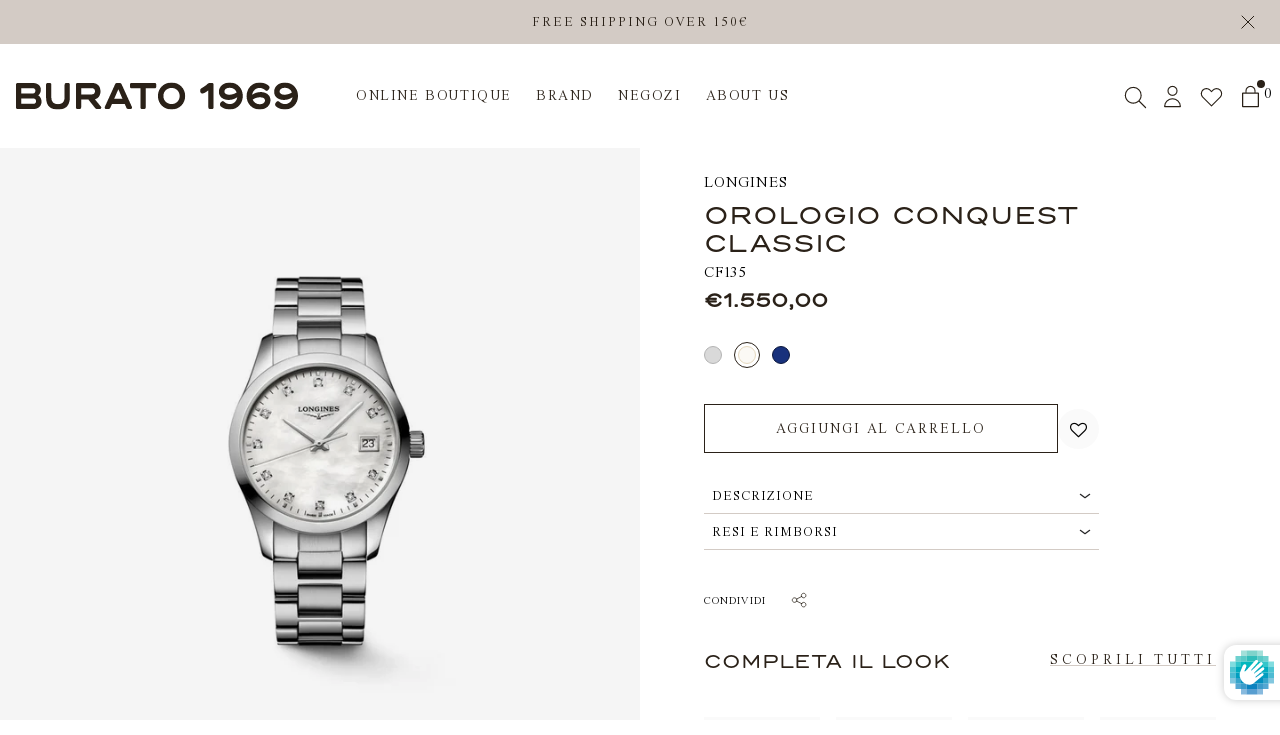

--- FILE ---
content_type: text/html; charset=utf-8
request_url: https://burato1969.com/products/orologio-longines-conquest-classic-34mm-quadrante-madreperla
body_size: 73631
content:
<!doctype html>
<html class="no-js" lang="it">

<head>
<!-- Google Tag Manager -->
<script>(function(w,d,s,l,i){w[l]=w[l]||[];w[l].push({'gtm.start':
new Date().getTime(),event:'gtm.js'});var f=d.getElementsByTagName(s)[0],
j=d.createElement(s),dl=l!='dataLayer'?'&l='+l:'';j.async=true;j.src=
'https://www.googletagmanager.com/gtm.js?id='+i+dl;f.parentNode.insertBefore(j,f);
})(window,document,'script','dataLayer','GTM-T5TFZ4J');</script>
<!-- End Google Tag Manager -->
<!-- TAGinstall START -->
<script>
 (function(w) {  var first = document.getElementsByTagName('script')[0];  var script = document.createElement('script');  script.async = true;  script.src = "\/\/burato1969.com\/cdn\/shop\/t\/2\/assets\/dataLayer.js?v=100984351315984907461677752011";  script.addEventListener ("load", function() {  function start() {    var allProducts = [];  var shopCurrency = 'EUR';  var collectionTitle = null;    var customer = {  customerType: 'guest'  };    var pageType = 'Product Page';  var searchPerformed = false;  var cart = {  "items": [],  "total": 0.0,  "currency": "EUR",  };  if (!w.__TAGinstall) {  console.error('Unable to initialize Easy Tag - GTM & Data Layer.');  return;  }  w.__TAGinstall.init({  shopCurrency, allProducts, collectionTitle, searchPerformed, pageType, customer, cartData: cart  });     var product = {  name: "Orologio Conquest Classic",  title: "Orologio Conquest Classic",  id: "CF135",  productId: "6995105054764",  variantId: "40800693289004",  handle: "orologio-longines-conquest-classic-34mm-quadrante-madreperla",  price: "1550.0",  image: "\/\/burato1969.com\/cdn\/shop\/products\/CF135_01_4ec34403-bf50-4212-a055-51db140fac4b_medium.jpg?v=1669116832",  brand: "Longines",  category: "","variants": [{  id: "40800693289004",  title: "Default Title",  sku: "CF135",  price: "1550.0",  compareAtPrice: "0.0",  },]  };  w.__TAGinstall.onProductPage({  product, collectionTitle, shopCurrency, ShopifyAnalytics  });    };  if (w.__TAGinstall && w.__TAGinstall.boot) {  w.__TAGinstall.boot(start);  }  }, false);  first.parentNode.insertBefore(script, first); })(window);
</script>
<!-- TAGinstall END -->
  <script>
window.KiwiSizing = window.KiwiSizing === undefined ? {} : window.KiwiSizing;
KiwiSizing.shop = "burato-multibrand.myshopify.com";


KiwiSizing.data = {
  collections: "278913253420,279993647148,279926603820,279926800428,616519467338",
  tags: "CAT_Orologi,COLL_longines-performance-collections,OROLOGI-BRAND_longines,SV2",
  product: "6995105054764",
  vendor: "Longines",
  type: "",
  title: "Orologio Conquest Classic",
  images: ["\/\/burato1969.com\/cdn\/shop\/products\/CF135_01_4ec34403-bf50-4212-a055-51db140fac4b.jpg?v=1669116832","\/\/burato1969.com\/cdn\/shop\/products\/CF135_02_468ed914-8880-4eae-959b-6cc7dc47bf74.jpg?v=1669116832","\/\/burato1969.com\/cdn\/shop\/products\/CF135_03_b0835a6f-7390-4074-b164-041da245d2a3.jpg?v=1669116832","\/\/burato1969.com\/cdn\/shop\/products\/CF135_04_5bfd08a7-dfd3-4913-9f53-a689c577589c.jpg?v=1669116832"],
  options: [{"name":"Title","position":1,"values":["Default Title"]}],
  variants: [{"id":40800693289004,"title":"Default Title","option1":"Default Title","option2":null,"option3":null,"sku":"CF135","requires_shipping":true,"taxable":true,"featured_image":null,"available":true,"name":"Orologio Conquest Classic","public_title":null,"options":["Default Title"],"price":155000,"weight":0,"compare_at_price":null,"inventory_management":"shopify","barcode":null,"requires_selling_plan":false,"selling_plan_allocations":[],"quantity_rule":{"min":1,"max":null,"increment":1}}],
};

</script>

    
  

  <!-- Basic page needs ================================================== -->
  <meta charset="utf-8">
  <meta http-equiv="X-UA-Compatible" content="IE=edge,chrome=1">

  
    <!-- GOOGLE SEARCH CONSOLE VERIFICATION -->
    <meta name="google-site-verification" content="RSW0koKLsVHLWYVL-ps3idJy9Tv31QEpGsSAJgBS4RA" />
  

  
  <link rel="shortcut icon" href="//burato1969.com/cdn/shop/files/favicon_32x32_459b01a1-f885-4948-8ab1-3cd83b968a32_32x32.webp?v=1660729452" type="image/png" />
  

  <!-- Title and description ================================================== -->
  <title>
    
    
    
    
    Orologio Longines Conquest Classic 34mm Madreperla | Burato 1969
  </title>

  
  <meta name="description" content="Modello: Orologio Conquest ClassicReferenza: L23864876Dimensioni: ø 34 mmTipo movimentoQuarzo E.O.L., calibro L156QuadranteMadreperla bianca, lancette argentate lucideIndici con 11 diamanti Top Wesselton VS-SI incastonati, per un totale di 0.055 caratiDatario a finestrellaVetro zaffiro antigraffio bombato con trattamen">
  

  <!-- Helpers ================================================== -->
  

    
        
        
    



<link rel="canonical" href="/products/orologio-longines-conquest-classic-34mm-quadrante-madreperla">
  


    




<!--- HREFLANG --->

  
  

  <!-- /snippets/social-meta-tags.liquid -->




<meta property="og:site_name" content="Burato 1969">
<meta property="og:url" content="/products/orologio-longines-conquest-classic-34mm-quadrante-madreperla">
<meta property="og:title" content="Orologio Longines Conquest Classic 34mm Madreperla | Burato 1969">
<meta property="og:type" content="product">
<meta property="og:description" content="Modello: Orologio Conquest ClassicReferenza: L23864876Dimensioni: ø 34 mmTipo movimentoQuarzo E.O.L., calibro L156QuadranteMadreperla bianca, lancette argentate lucideIndici con 11 diamanti Top Wesselton VS-SI incastonati, per un totale di 0.055 caratiDatario a finestrellaVetro zaffiro antigraffio bombato con trattamen">

  <meta property="og:price:amount" content="1.550,00">
  <meta property="og:price:currency" content="EUR">

<meta property="og:image" content="http://burato1969.com/cdn/shop/products/CF135_01_4ec34403-bf50-4212-a055-51db140fac4b.jpg?crop=center&height=1200&v=1669116832&width=1200"><meta property="og:image" content="http://burato1969.com/cdn/shop/products/CF135_02_468ed914-8880-4eae-959b-6cc7dc47bf74.jpg?crop=center&height=1200&v=1669116832&width=1200"><meta property="og:image" content="http://burato1969.com/cdn/shop/products/CF135_03_b0835a6f-7390-4074-b164-041da245d2a3.jpg?crop=center&height=1200&v=1669116832&width=1200">
<meta property="og:image:secure_url" content="https://burato1969.com/cdn/shop/products/CF135_01_4ec34403-bf50-4212-a055-51db140fac4b.jpg?crop=center&height=1200&v=1669116832&width=1200"><meta property="og:image:secure_url" content="https://burato1969.com/cdn/shop/products/CF135_02_468ed914-8880-4eae-959b-6cc7dc47bf74.jpg?crop=center&height=1200&v=1669116832&width=1200"><meta property="og:image:secure_url" content="https://burato1969.com/cdn/shop/products/CF135_03_b0835a6f-7390-4074-b164-041da245d2a3.jpg?crop=center&height=1200&v=1669116832&width=1200">


<meta name="twitter:card" content="summary_large_image">
<meta name="twitter:title" content="Orologio Longines Conquest Classic 34mm Madreperla | Burato 1969">
<meta name="twitter:description" content="Modello: Orologio Conquest ClassicReferenza: L23864876Dimensioni: ø 34 mmTipo movimentoQuarzo E.O.L., calibro L156QuadranteMadreperla bianca, lancette argentate lucideIndici con 11 diamanti Top Wesselton VS-SI incastonati, per un totale di 0.055 caratiDatario a finestrellaVetro zaffiro antigraffio bombato con trattamen">



  <meta name="viewport" content="width=device-width,initial-scale=1,shrink-to-fit=no">
  <meta name="theme-color" content="#292017">

  <!-- CSS ================================================== -->

    <style>

    :root {
        /*================ Color variables ================*/

        --color-primary: hsl(30, 28%, 13%);

        --color-primary-50: hsl(36, 100%, 99%);
        --color-primary-100: hsl(33, 60%, 97%);
        --color-primary-200: hsl(28, 45%, 94%);
        --color-primary-300: hsl(28, 33%, 91%);
        --color-primary-400: hsl(28, 22%, 88%);
        --color-primary-500: hsl(26, 14%, 80%);
        --color-primary-600: hsl(28, 6%, 55%);
        --color-primary-700: hsl(26, 8%, 38%);
        --color-primary-800: hsl(30, 18%, 22%);
        --color-primary-900: hsl(30, 28%, 13%);

        --color-secondary: ;
        --color-borders: ;

        /* =============== Color Brand ====================== */
        --color-brand-black: hsl(0, 0%, 0%);
        --color-brand-lightgrey: hsl(0, 0%, 93%);
        --color-brand-white: hsl(0, 0%, 100%);

        --color-brand-blue: hsl(217, 32%, 44%);
        --color-brand-grey: hsl(0, 0%, 98%);

        /* =============== Color UI ====================== */
        --color-grey-light: hsl(0, 0%, 80%);
        --color-grey-lighter: hsl(0, 0%, 90%);
        --color-grey-lightest: hsl(0, 0%, 97%);
        --color-tile-bg: rgba(0,0,0, 0.03);

        /* =============== Color Text ====================== */
        --color-text: var(--color-primary);
        --color-text-light: hsl(240, 1%, 25%);
        --color-text-lighter: hsl(240, 1%, 39%);

        /* =============== Color Input ====================== */
        --color-form: hsl(240, 1%, 58%);
        --color-form-input: hsl(0, 0%, 13%);
        --color-form-success: hsl(120, 100%, 30%);
        --color-form-warning: hsl(43, 100%, 50%);
        --color-form-error: hsl(0, 90%, 39%);

        /*================ Color Backgrounds ================*/
        --color-body-bg: hsl(0, 0%, 100%);
        --color-section-alternate: hsl(0, 0%, 96%);
        --color-header-bg: hsl(0, 0%, 100%);
        --color-images-bg: rgba(0,0,0, 0.02);
        --color-header-product-page: hsl(0, 0%, 98%);

        --color-sale: var(--color-form-error);

        --bg-color-label-sale: ;
        --bg-color-label-sold-out: ;
        --bg-color-editorial: hsl(0, 0%, 100%);
        --color-label-sale: ;
        --color-label-sold-out: ;
        --color-editorial: hsl(30, 28%, 13%);
    }
</style>

    <style>
    :root {
        --font-primary: 'JHA Times Now SemiLight', sans-serif;
        --font-secondary: 'Trio Grotesk', sans-serif;
        --regular: 300;
        --bold: 700;
    }
</style>

    <style>

    :root {
        /*================ Icon url ================*/
        --icon-arrow-left: url("//burato1969.com/cdn/shop/t/2/assets/icon-arrow-left.svg?v=171291504787574302131660657005");
        --icon-arrow-right: url("//burato1969.com/cdn/shop/t/2/assets/icon-arrow-right.svg?v=100948215586977950191660657005");
        --icon-arrow-bottom: url("//burato1969.com/cdn/shop/t/2/assets/icon-arrow-bottom.svg?v=97498208182383003341660657005");
        --icon-close: url("//burato1969.com/cdn/shop/t/2/assets/icon-close.svg?v=54596194691716796831661180817");
        --icon-cart: url("//burato1969.com/cdn/shop/t/2/assets/icon-cart.svg?v=37664579513111726231660657005");
        --icon-play: url("//burato1969.com/cdn/shop/t/2/assets/icon-play.svg?v=53165677797683607461660657005");
        --icon-search: url("//burato1969.com/cdn/shop/t/2/assets/icon-search.svg?v=135190806325122587881660657005");
        --icon-customer: url("//burato1969.com/cdn/shop/t/2/assets/icon-customer.svg?v=8081");
        --icon-select: url("//burato1969.com/cdn/shop/t/2/assets/icon-select.svg?v=75838434408312167661660657005");
        --icon-loader: url("//burato1969.com/cdn/shop/t/2/assets/tail-spin.svg?v=8081");
        --icon-chevron-left: url("//burato1969.com/cdn/shop/t/2/assets/icon-chevron-left.svg?v=24074878518200065211660657005");
        --icon-chevron-right: url("//burato1969.com/cdn/shop/t/2/assets/icon-chevron-right.svg?v=136013376389481097781660657005");
        --icon-lock: url("//burato1969.com/cdn/shop/t/2/assets/icon-lock.svg?v=7278670771317258971660657005");
    }

</style>

    
<link type="text/css" href="//burato1969.com/cdn/shop/t/2/assets/layout.theme.css?v=165067478955945400331680534088" rel="stylesheet">
    <link rel="preconnect" href="https://fonts.googleapis.com">
    <link rel="preconnect" href="https://fonts.gstatic.com" crossorigin>
    <link rel="stylesheet" href="https://use.typekit.net/fcx0ncg.css">

  <!-- Sections ================================================== -->
  <script defer="defer">
    window.theme = window.theme || {};
    theme.strings = {
    zoomClose: "Chiudi (Esc)",
    zoomPrev: "Indietro (Tasto freccia sinistra)",
    zoomNext: "Avanti (Tasto freccia destra)",
    moneyFormat: "€{{amount_with_comma_separator}}",
    addressError: "Errore durante la ricerca dell\u0026#39;indirizzo",
    addressNoResults: "La ricerca non ha prodotto alcun risultato per questo indirizzo",
    addressQueryLimit: "Hai superato il limite di utilizzo dell'API di Google. Consider upgrading to a \u003ca href=\"https:\/\/developers.google.com\/maps\/premium\/usage-limits\"\u003ePiano Premium\u003c\/a\u003e.",
    authError: "Si è verificato un problema di autenticazione con il tuo account di Google Maps.",
    cartEmpty: "Il carrello è attualmente vuoto.",
    cartCookie: "Abilita i cookie per utilizzare il carrello",
    cartSavings: "Stai risparmiando [savings]",
    productSlideLabel: "Slide [slide_number] di [slide_max]."
    };
    theme.settings = {
      cartType: "drawer",
    gridType: null
    };
  </script>

  <script src="//burato1969.com/cdn/shop/t/2/assets/jquery-2.2.3.min.js?v=55881813776678408801680534085" type="text/javascript"></script>

  <!-- JS =================================================== -->
  <script src="https://unpkg.com/micromodal/dist/micromodal.min.js" defer="defer"></script>

  <script src="//burato1969.com/cdn/shop/t/2/assets/squeezebox.js?v=18305452983350033871662042519" defer="defer"></script>

  
  <script src="//burato1969.com/cdn/shop/t/2/assets/jquery.zoom.min.js?v=9955756330783019061662042511" defer="defer"></script>
  

  <script src="//burato1969.com/cdn/shop/t/2/assets/lazysizes.min.js?v=90496846127458429861680534091" async="async"></script>

  

  
<script type="text/javascript" src="//burato1969.com/cdn/shop/t/2/assets/defaultVendors@layout.theme.js?v=46467987480544410591680534082" defer="defer"></script><script type="text/javascript" src="//burato1969.com/cdn/shop/t/2/assets/layout.theme.js?v=24517613045829572431680534090" defer="defer"></script><link rel="prefetch" href="//burato1969.com/cdn/shop/t/2/assets/template.collection.js?v=52347874219704390071662042520" as="script"><link rel="prefetch" href="//burato1969.com/cdn/shop/t/2/assets/template.page.wishlist.js?v=89590482323996444011662042521" as="script"><script type="text/javascript" src="//burato1969.com/cdn/shop/t/2/assets/defaultVendors@template.product.js?v=27416930833533578301680534083" defer="defer"></script><script type="text/javascript" src="//burato1969.com/cdn/shop/t/2/assets/template.product.js?v=29543967066667919781680534093" defer="defer"></script><link rel="prefetch" href="//burato1969.com/cdn/shop/t/2/assets/template.register.js?v=118622678123217991201680534094" as="script">

  

  <!-- Header hook for plugins ================================================== -->
  
  <script>window.performance && window.performance.mark && window.performance.mark('shopify.content_for_header.start');</script><meta name="facebook-domain-verification" content="wtwd38ghmv1878rdpyur8rdiwci5m6">
<meta id="shopify-digital-wallet" name="shopify-digital-wallet" content="/58577289260/digital_wallets/dialog">
<meta name="shopify-checkout-api-token" content="5e9ab9913dc779a29ae7083022dc548f">
<meta id="in-context-paypal-metadata" data-shop-id="58577289260" data-venmo-supported="false" data-environment="production" data-locale="it_IT" data-paypal-v4="true" data-currency="EUR">
<link "x-default" href="https://burato1969.com/products/orologio-longines-conquest-classic-34mm-quadrante-madreperla">
<link "it-IT" href="https://burato1969.com/products/orologio-longines-conquest-classic-34mm-quadrante-madreperla">
<link "en-IT" href="https://burato1969.com/en/products/orologio-longines-conquest-classic-34mm-quadrante-madreperla">
<link rel="alternate" type="application/json+oembed" href="https://burato1969.com/products/orologio-longines-conquest-classic-34mm-quadrante-madreperla.oembed">
<script async="async" src="/checkouts/internal/preloads.js?locale=it-IT"></script>
<link rel="preconnect" href="https://shop.app" crossorigin="anonymous">
<script async="async" src="https://shop.app/checkouts/internal/preloads.js?locale=it-IT&shop_id=58577289260" crossorigin="anonymous"></script>
<script id="apple-pay-shop-capabilities" type="application/json">{"shopId":58577289260,"countryCode":"IT","currencyCode":"EUR","merchantCapabilities":["supports3DS"],"merchantId":"gid:\/\/shopify\/Shop\/58577289260","merchantName":"Burato 1969","requiredBillingContactFields":["postalAddress","email","phone"],"requiredShippingContactFields":["postalAddress","email","phone"],"shippingType":"shipping","supportedNetworks":["visa","maestro","masterCard","amex"],"total":{"type":"pending","label":"Burato 1969","amount":"1.00"},"shopifyPaymentsEnabled":true,"supportsSubscriptions":true}</script>
<script id="shopify-features" type="application/json">{"accessToken":"5e9ab9913dc779a29ae7083022dc548f","betas":["rich-media-storefront-analytics"],"domain":"burato1969.com","predictiveSearch":true,"shopId":58577289260,"locale":"it"}</script>
<script>var Shopify = Shopify || {};
Shopify.shop = "burato-multibrand.myshopify.com";
Shopify.locale = "it";
Shopify.currency = {"active":"EUR","rate":"1.0"};
Shopify.country = "IT";
Shopify.theme = {"name":"dAgency x Burato Multibrand","id":125363650604,"schema_name":"buratogioielli","schema_version":"1.0.0","theme_store_id":null,"role":"main"};
Shopify.theme.handle = "null";
Shopify.theme.style = {"id":null,"handle":null};
Shopify.cdnHost = "burato1969.com/cdn";
Shopify.routes = Shopify.routes || {};
Shopify.routes.root = "/";</script>
<script type="module">!function(o){(o.Shopify=o.Shopify||{}).modules=!0}(window);</script>
<script>!function(o){function n(){var o=[];function n(){o.push(Array.prototype.slice.apply(arguments))}return n.q=o,n}var t=o.Shopify=o.Shopify||{};t.loadFeatures=n(),t.autoloadFeatures=n()}(window);</script>
<script>
  window.ShopifyPay = window.ShopifyPay || {};
  window.ShopifyPay.apiHost = "shop.app\/pay";
  window.ShopifyPay.redirectState = null;
</script>
<script id="shop-js-analytics" type="application/json">{"pageType":"product"}</script>
<script defer="defer" async type="module" src="//burato1969.com/cdn/shopifycloud/shop-js/modules/v2/client.init-shop-cart-sync_x8TrURgt.it.esm.js"></script>
<script defer="defer" async type="module" src="//burato1969.com/cdn/shopifycloud/shop-js/modules/v2/chunk.common_BMf091Dh.esm.js"></script>
<script defer="defer" async type="module" src="//burato1969.com/cdn/shopifycloud/shop-js/modules/v2/chunk.modal_Ccb5hpjc.esm.js"></script>
<script type="module">
  await import("//burato1969.com/cdn/shopifycloud/shop-js/modules/v2/client.init-shop-cart-sync_x8TrURgt.it.esm.js");
await import("//burato1969.com/cdn/shopifycloud/shop-js/modules/v2/chunk.common_BMf091Dh.esm.js");
await import("//burato1969.com/cdn/shopifycloud/shop-js/modules/v2/chunk.modal_Ccb5hpjc.esm.js");

  window.Shopify.SignInWithShop?.initShopCartSync?.({"fedCMEnabled":true,"windoidEnabled":true});

</script>
<script>
  window.Shopify = window.Shopify || {};
  if (!window.Shopify.featureAssets) window.Shopify.featureAssets = {};
  window.Shopify.featureAssets['shop-js'] = {"shop-cart-sync":["modules/v2/client.shop-cart-sync_D7vJUGKr.it.esm.js","modules/v2/chunk.common_BMf091Dh.esm.js","modules/v2/chunk.modal_Ccb5hpjc.esm.js"],"init-fed-cm":["modules/v2/client.init-fed-cm_BXv35qgo.it.esm.js","modules/v2/chunk.common_BMf091Dh.esm.js","modules/v2/chunk.modal_Ccb5hpjc.esm.js"],"init-shop-email-lookup-coordinator":["modules/v2/client.init-shop-email-lookup-coordinator_DzDw3Uhh.it.esm.js","modules/v2/chunk.common_BMf091Dh.esm.js","modules/v2/chunk.modal_Ccb5hpjc.esm.js"],"init-windoid":["modules/v2/client.init-windoid_DlvsVjNy.it.esm.js","modules/v2/chunk.common_BMf091Dh.esm.js","modules/v2/chunk.modal_Ccb5hpjc.esm.js"],"shop-button":["modules/v2/client.shop-button_C3Wyia3L.it.esm.js","modules/v2/chunk.common_BMf091Dh.esm.js","modules/v2/chunk.modal_Ccb5hpjc.esm.js"],"shop-cash-offers":["modules/v2/client.shop-cash-offers_k-bSj52U.it.esm.js","modules/v2/chunk.common_BMf091Dh.esm.js","modules/v2/chunk.modal_Ccb5hpjc.esm.js"],"shop-toast-manager":["modules/v2/client.shop-toast-manager_CSPYl6Cc.it.esm.js","modules/v2/chunk.common_BMf091Dh.esm.js","modules/v2/chunk.modal_Ccb5hpjc.esm.js"],"init-shop-cart-sync":["modules/v2/client.init-shop-cart-sync_x8TrURgt.it.esm.js","modules/v2/chunk.common_BMf091Dh.esm.js","modules/v2/chunk.modal_Ccb5hpjc.esm.js"],"init-customer-accounts-sign-up":["modules/v2/client.init-customer-accounts-sign-up_Cwe1qxzn.it.esm.js","modules/v2/client.shop-login-button_ac2IzQ_G.it.esm.js","modules/v2/chunk.common_BMf091Dh.esm.js","modules/v2/chunk.modal_Ccb5hpjc.esm.js"],"pay-button":["modules/v2/client.pay-button_kRwyK07L.it.esm.js","modules/v2/chunk.common_BMf091Dh.esm.js","modules/v2/chunk.modal_Ccb5hpjc.esm.js"],"init-customer-accounts":["modules/v2/client.init-customer-accounts_jLRjuLQ2.it.esm.js","modules/v2/client.shop-login-button_ac2IzQ_G.it.esm.js","modules/v2/chunk.common_BMf091Dh.esm.js","modules/v2/chunk.modal_Ccb5hpjc.esm.js"],"avatar":["modules/v2/client.avatar_BTnouDA3.it.esm.js"],"init-shop-for-new-customer-accounts":["modules/v2/client.init-shop-for-new-customer-accounts_ClZzYg6g.it.esm.js","modules/v2/client.shop-login-button_ac2IzQ_G.it.esm.js","modules/v2/chunk.common_BMf091Dh.esm.js","modules/v2/chunk.modal_Ccb5hpjc.esm.js"],"shop-follow-button":["modules/v2/client.shop-follow-button_DrIHux4Q.it.esm.js","modules/v2/chunk.common_BMf091Dh.esm.js","modules/v2/chunk.modal_Ccb5hpjc.esm.js"],"checkout-modal":["modules/v2/client.checkout-modal_xEqZMhS3.it.esm.js","modules/v2/chunk.common_BMf091Dh.esm.js","modules/v2/chunk.modal_Ccb5hpjc.esm.js"],"shop-login-button":["modules/v2/client.shop-login-button_ac2IzQ_G.it.esm.js","modules/v2/chunk.common_BMf091Dh.esm.js","modules/v2/chunk.modal_Ccb5hpjc.esm.js"],"lead-capture":["modules/v2/client.lead-capture_TxS39yFf.it.esm.js","modules/v2/chunk.common_BMf091Dh.esm.js","modules/v2/chunk.modal_Ccb5hpjc.esm.js"],"shop-login":["modules/v2/client.shop-login_D4y7B51r.it.esm.js","modules/v2/chunk.common_BMf091Dh.esm.js","modules/v2/chunk.modal_Ccb5hpjc.esm.js"],"payment-terms":["modules/v2/client.payment-terms_BfEgpMb9.it.esm.js","modules/v2/chunk.common_BMf091Dh.esm.js","modules/v2/chunk.modal_Ccb5hpjc.esm.js"]};
</script>
<script>(function() {
  var isLoaded = false;
  function asyncLoad() {
    if (isLoaded) return;
    isLoaded = true;
    var urls = ["https:\/\/app.kiwisizing.com\/web\/js\/dist\/kiwiSizing\/plugin\/SizingPlugin.prod.js?v=331\u0026shop=burato-multibrand.myshopify.com","https:\/\/assets.smartwishlist.webmarked.net\/static\/v6\/smartwishlist.js?shop=burato-multibrand.myshopify.com","https:\/\/storelocator.w3apps.co\/js\/include.js?shop=burato-multibrand.myshopify.com","https:\/\/cdn.reamaze.com\/assets\/reamaze-loader.js?shop=burato-multibrand.myshopify.com","https:\/\/s3.eu-west-1.amazonaws.com\/production-klarna-il-shopify-osm\/85d63d6d13c88bd1cfaeb53c0bb76277e79a0a74\/burato-multibrand.myshopify.com-1740740453739.js?shop=burato-multibrand.myshopify.com"];
    for (var i = 0; i < urls.length; i++) {
      var s = document.createElement('script');
      s.type = 'text/javascript';
      s.async = true;
      s.src = urls[i];
      var x = document.getElementsByTagName('script')[0];
      x.parentNode.insertBefore(s, x);
    }
  };
  if(window.attachEvent) {
    window.attachEvent('onload', asyncLoad);
  } else {
    window.addEventListener('load', asyncLoad, false);
  }
})();</script>
<script id="__st">var __st={"a":58577289260,"offset":3600,"reqid":"97c56c38-3138-4ccf-aade-9da8445dadf8-1769819120","pageurl":"burato1969.com\/products\/orologio-longines-conquest-classic-34mm-quadrante-madreperla","u":"f0d7f0d011b1","p":"product","rtyp":"product","rid":6995105054764};</script>
<script>window.ShopifyPaypalV4VisibilityTracking = true;</script>
<script id="captcha-bootstrap">!function(){'use strict';const t='contact',e='account',n='new_comment',o=[[t,t],['blogs',n],['comments',n],[t,'customer']],c=[[e,'customer_login'],[e,'guest_login'],[e,'recover_customer_password'],[e,'create_customer']],r=t=>t.map((([t,e])=>`form[action*='/${t}']:not([data-nocaptcha='true']) input[name='form_type'][value='${e}']`)).join(','),a=t=>()=>t?[...document.querySelectorAll(t)].map((t=>t.form)):[];function s(){const t=[...o],e=r(t);return a(e)}const i='password',u='form_key',d=['recaptcha-v3-token','g-recaptcha-response','h-captcha-response',i],f=()=>{try{return window.sessionStorage}catch{return}},m='__shopify_v',_=t=>t.elements[u];function p(t,e,n=!1){try{const o=window.sessionStorage,c=JSON.parse(o.getItem(e)),{data:r}=function(t){const{data:e,action:n}=t;return t[m]||n?{data:e,action:n}:{data:t,action:n}}(c);for(const[e,n]of Object.entries(r))t.elements[e]&&(t.elements[e].value=n);n&&o.removeItem(e)}catch(o){console.error('form repopulation failed',{error:o})}}const l='form_type',E='cptcha';function T(t){t.dataset[E]=!0}const w=window,h=w.document,L='Shopify',v='ce_forms',y='captcha';let A=!1;((t,e)=>{const n=(g='f06e6c50-85a8-45c8-87d0-21a2b65856fe',I='https://cdn.shopify.com/shopifycloud/storefront-forms-hcaptcha/ce_storefront_forms_captcha_hcaptcha.v1.5.2.iife.js',D={infoText:'Protetto da hCaptcha',privacyText:'Privacy',termsText:'Termini'},(t,e,n)=>{const o=w[L][v],c=o.bindForm;if(c)return c(t,g,e,D).then(n);var r;o.q.push([[t,g,e,D],n]),r=I,A||(h.body.append(Object.assign(h.createElement('script'),{id:'captcha-provider',async:!0,src:r})),A=!0)});var g,I,D;w[L]=w[L]||{},w[L][v]=w[L][v]||{},w[L][v].q=[],w[L][y]=w[L][y]||{},w[L][y].protect=function(t,e){n(t,void 0,e),T(t)},Object.freeze(w[L][y]),function(t,e,n,w,h,L){const[v,y,A,g]=function(t,e,n){const i=e?o:[],u=t?c:[],d=[...i,...u],f=r(d),m=r(i),_=r(d.filter((([t,e])=>n.includes(e))));return[a(f),a(m),a(_),s()]}(w,h,L),I=t=>{const e=t.target;return e instanceof HTMLFormElement?e:e&&e.form},D=t=>v().includes(t);t.addEventListener('submit',(t=>{const e=I(t);if(!e)return;const n=D(e)&&!e.dataset.hcaptchaBound&&!e.dataset.recaptchaBound,o=_(e),c=g().includes(e)&&(!o||!o.value);(n||c)&&t.preventDefault(),c&&!n&&(function(t){try{if(!f())return;!function(t){const e=f();if(!e)return;const n=_(t);if(!n)return;const o=n.value;o&&e.removeItem(o)}(t);const e=Array.from(Array(32),(()=>Math.random().toString(36)[2])).join('');!function(t,e){_(t)||t.append(Object.assign(document.createElement('input'),{type:'hidden',name:u})),t.elements[u].value=e}(t,e),function(t,e){const n=f();if(!n)return;const o=[...t.querySelectorAll(`input[type='${i}']`)].map((({name:t})=>t)),c=[...d,...o],r={};for(const[a,s]of new FormData(t).entries())c.includes(a)||(r[a]=s);n.setItem(e,JSON.stringify({[m]:1,action:t.action,data:r}))}(t,e)}catch(e){console.error('failed to persist form',e)}}(e),e.submit())}));const S=(t,e)=>{t&&!t.dataset[E]&&(n(t,e.some((e=>e===t))),T(t))};for(const o of['focusin','change'])t.addEventListener(o,(t=>{const e=I(t);D(e)&&S(e,y())}));const B=e.get('form_key'),M=e.get(l),P=B&&M;t.addEventListener('DOMContentLoaded',(()=>{const t=y();if(P)for(const e of t)e.elements[l].value===M&&p(e,B);[...new Set([...A(),...v().filter((t=>'true'===t.dataset.shopifyCaptcha))])].forEach((e=>S(e,t)))}))}(h,new URLSearchParams(w.location.search),n,t,e,['guest_login'])})(!1,!0)}();</script>
<script integrity="sha256-4kQ18oKyAcykRKYeNunJcIwy7WH5gtpwJnB7kiuLZ1E=" data-source-attribution="shopify.loadfeatures" defer="defer" src="//burato1969.com/cdn/shopifycloud/storefront/assets/storefront/load_feature-a0a9edcb.js" crossorigin="anonymous"></script>
<script crossorigin="anonymous" defer="defer" src="//burato1969.com/cdn/shopifycloud/storefront/assets/shopify_pay/storefront-65b4c6d7.js?v=20250812"></script>
<script data-source-attribution="shopify.dynamic_checkout.dynamic.init">var Shopify=Shopify||{};Shopify.PaymentButton=Shopify.PaymentButton||{isStorefrontPortableWallets:!0,init:function(){window.Shopify.PaymentButton.init=function(){};var t=document.createElement("script");t.src="https://burato1969.com/cdn/shopifycloud/portable-wallets/latest/portable-wallets.it.js",t.type="module",document.head.appendChild(t)}};
</script>
<script data-source-attribution="shopify.dynamic_checkout.buyer_consent">
  function portableWalletsHideBuyerConsent(e){var t=document.getElementById("shopify-buyer-consent"),n=document.getElementById("shopify-subscription-policy-button");t&&n&&(t.classList.add("hidden"),t.setAttribute("aria-hidden","true"),n.removeEventListener("click",e))}function portableWalletsShowBuyerConsent(e){var t=document.getElementById("shopify-buyer-consent"),n=document.getElementById("shopify-subscription-policy-button");t&&n&&(t.classList.remove("hidden"),t.removeAttribute("aria-hidden"),n.addEventListener("click",e))}window.Shopify?.PaymentButton&&(window.Shopify.PaymentButton.hideBuyerConsent=portableWalletsHideBuyerConsent,window.Shopify.PaymentButton.showBuyerConsent=portableWalletsShowBuyerConsent);
</script>
<script data-source-attribution="shopify.dynamic_checkout.cart.bootstrap">document.addEventListener("DOMContentLoaded",(function(){function t(){return document.querySelector("shopify-accelerated-checkout-cart, shopify-accelerated-checkout")}if(t())Shopify.PaymentButton.init();else{new MutationObserver((function(e,n){t()&&(Shopify.PaymentButton.init(),n.disconnect())})).observe(document.body,{childList:!0,subtree:!0})}}));
</script>
<link id="shopify-accelerated-checkout-styles" rel="stylesheet" media="screen" href="https://burato1969.com/cdn/shopifycloud/portable-wallets/latest/accelerated-checkout-backwards-compat.css" crossorigin="anonymous">
<style id="shopify-accelerated-checkout-cart">
        #shopify-buyer-consent {
  margin-top: 1em;
  display: inline-block;
  width: 100%;
}

#shopify-buyer-consent.hidden {
  display: none;
}

#shopify-subscription-policy-button {
  background: none;
  border: none;
  padding: 0;
  text-decoration: underline;
  font-size: inherit;
  cursor: pointer;
}

#shopify-subscription-policy-button::before {
  box-shadow: none;
}

      </style>

<script>window.performance && window.performance.mark && window.performance.mark('shopify.content_for_header.end');</script>

  <script src="//burato1969.com/cdn/shop/t/2/assets/modernizr.min.js?v=133781588196947653521662042517" type="text/javascript"></script>

  



<script>

    window.dataLayer = window.dataLayer || [];
    dataLayer = [{
        'env': 'prod', // #1
        'user_id': null, // #2
        'gtm_cur_currency': 'EUR', // #3
        'user_status':  'no_logged', // #4
        'site_section': 'product_page', // #5
        'site_area': '/products/orologio-longines-conquest-classic-34mm-quadrante-madreperla', // #6
        'http_status_code': '', // #8
        'detected_device': navigator.userAgent, // #9
        'ab_test_version': '', //#10
        
        'product_in_sale': 'not_in_sale', // #12 
        'product_availability': 'in_stock', // #13 
        
        'cart_products': '0' // #15
    }]

</script>

<!-- Google Tag Manager --><script>(function(w,d,s,l,i){w[l]=w[l]||[];w[l].push({'gtm.start':new Date().getTime(),event:'gtm.js'});var f=d.getElementsByTagName(s)[0],j=d.createElement(s),dl=l!='dataLayer'?'&l='+l:'';j.async=true;j.src='https://www.googletagmanager.com/gtm.js?id='+i+dl;f.parentNode.insertBefore(j,f);})(window,document,'script','dataLayer','GTM-T5TFZ4J');</script><!-- End Google Tag Manager -->



  
  

  

  

  <meta name="facebook-domain-verification" content="cvm6hlznqdbs5mglyegxd19jyphw8n" />

  

  <script src="http://benalman.com/code/projects/jquery-throttle-debounce/jquery.ba-throttle-debounce.js"></script>

  
  <!-- Google tag (gtag.js) --> 
  <script async src="https://www.googletagmanager.com/gtag/js?id=G-LC1W2MG62N"></script> 
  <script> window.dataLayer = window.dataLayer || []; function gtag(){dataLayer.push(arguments);} gtag('js', new Date()); gtag('config', 'G-LC1W2MG62N'); </script>
  

  <!-- REAMAZE INTEGRATION START - DO NOT REMOVE -->
<!-- Reamaze Config file - DO NOT REMOVE -->
<script type="text/javascript">
  var _support = _support || { 'ui': {}, 'user': {} };
  _support.account = "burato-1969";
</script>

<!-- reamaze_embeddable_71596_s -->
<!-- Embeddable - BURATO 1969 Chat / Contact Form Shoutbox -->
<script type="text/javascript">
  var _support = _support || { 'ui': {}, 'user': {} };
  _support['account'] = 'burato-1969';
  _support['ui']['contactMode'] = 'default';
  _support['ui']['enableKb'] = 'true';
  _support['ui']['styles'] = {
    widgetColor: 'rgb(81, 101, 126)',
    gradient: true,
  };
  _support['ui']['shoutboxFacesMode'] = 'default';
  _support['ui']['shoutboxHeaderLogo'] = true;
  _support['ui']['widget'] = {
    icon: 'chat',
    displayOn: 'all',
    fontSize: 'default',
    allowBotProcessing: true,
    label: {
      text: 'Fateci sapere se avete domande! &#128522;',
      mode: "notification",
      delay: 3,
      duration: 30,
      primary: ' Ho una domanda',
      secondary: 'No, grazie',
      sound: true,
    },
    position: 'bottom-right',
    mobilePosition: 'bottom-right'
  };
  _support['apps'] = {
    faq: {"enabled":true},
    recentConversations: {},
    orders: {"enabled":false}
  };
</script>
<!-- reamaze_embeddable_71596_e -->



<!-- Reamaze SSO file - DO NOT REMOVE -->


<!-- REAMAZE INTEGRATION END - DO NOT REMOVE -->

<!-- BEGIN app block: shopify://apps/helium-customer-fields/blocks/app-embed/bab58598-3e6a-4377-aaaa-97189b15f131 -->







































<script>
  if ('CF' in window) {
    window.CF.appEmbedEnabled = true;
  } else {
    window.CF = {
      appEmbedEnabled: true,
    };
  }

  window.CF.editAccountFormId = "";
  window.CF.registrationFormId = "";
</script>

<!-- BEGIN app snippet: patch-registration-links -->







































<script>
  function patchRegistrationLinks() {
    const PATCHABLE_LINKS_SELECTOR = 'a[href*="/account/register"]';

    const search = new URLSearchParams(window.location.search);
    const checkoutUrl = search.get('checkout_url');
    const returnUrl = search.get('return_url');

    const redirectUrl = checkoutUrl || returnUrl;
    if (!redirectUrl) return;

    const registrationLinks = Array.from(document.querySelectorAll(PATCHABLE_LINKS_SELECTOR));
    registrationLinks.forEach(link => {
      const url = new URL(link.href);

      url.searchParams.set('return_url', redirectUrl);

      link.href = url.href;
    });
  }

  if (['complete', 'interactive', 'loaded'].includes(document.readyState)) {
    patchRegistrationLinks();
  } else {
    document.addEventListener('DOMContentLoaded', () => patchRegistrationLinks());
  }
</script><!-- END app snippet -->
<!-- BEGIN app snippet: patch-login-grecaptcha-conflict -->







































<script>
  // Fixes a problem where both grecaptcha and hcaptcha response fields are included in the /account/login form submission
  // resulting in a 404 on the /challenge page.
  // This is caused by our triggerShopifyRecaptchaLoad function in initialize-forms.liquid.ejs
  // The fix itself just removes the unnecessary g-recaptcha-response input

  function patchLoginGrecaptchaConflict() {
    Array.from(document.querySelectorAll('form')).forEach(form => {
      form.addEventListener('submit', e => {
        const grecaptchaResponse = form.querySelector('[name="g-recaptcha-response"]');
        const hcaptchaResponse = form.querySelector('[name="h-captcha-response"]');

        if (grecaptchaResponse && hcaptchaResponse) {
          // Can't use both. Only keep hcaptcha response field.
          grecaptchaResponse.parentElement.removeChild(grecaptchaResponse);
        }
      })
    })
  }

  if (['complete', 'interactive', 'loaded'].includes(document.readyState)) {
    patchLoginGrecaptchaConflict();
  } else {
    document.addEventListener('DOMContentLoaded', () => patchLoginGrecaptchaConflict());
  }
</script><!-- END app snippet -->
<!-- BEGIN app snippet: embed-data -->





















































<script>
  window.CF.version = "5.2.4";
  window.CF.environment = 
  {
  
  "domain": "burato-multibrand.myshopify.com",
  "baseApiUrl": "https:\/\/app.customerfields.com",
  "captchaSiteKey": "6LczW70hAAAAABKe0Hfd6C8ayKbYnCC5z88OyF0v",
  "captchaEnabled": true,
  "proxyPath": "\/tools\/customr",
  "countries": [{"name":"Afghanistan","code":"AF"},{"name":"Åland Islands","code":"AX"},{"name":"Albania","code":"AL"},{"name":"Algeria","code":"DZ"},{"name":"Andorra","code":"AD"},{"name":"Angola","code":"AO"},{"name":"Anguilla","code":"AI"},{"name":"Antigua \u0026 Barbuda","code":"AG"},{"name":"Argentina","code":"AR","provinces":[{"name":"Buenos Aires Province","code":"B"},{"name":"Catamarca","code":"K"},{"name":"Chaco","code":"H"},{"name":"Chubut","code":"U"},{"name":"Buenos Aires (Autonomous City)","code":"C"},{"name":"Córdoba","code":"X"},{"name":"Corrientes","code":"W"},{"name":"Entre Ríos","code":"E"},{"name":"Formosa","code":"P"},{"name":"Jujuy","code":"Y"},{"name":"La Pampa","code":"L"},{"name":"La Rioja","code":"F"},{"name":"Mendoza","code":"M"},{"name":"Misiones","code":"N"},{"name":"Neuquén","code":"Q"},{"name":"Río Negro","code":"R"},{"name":"Salta","code":"A"},{"name":"San Juan","code":"J"},{"name":"San Luis","code":"D"},{"name":"Santa Cruz","code":"Z"},{"name":"Santa Fe","code":"S"},{"name":"Santiago del Estero","code":"G"},{"name":"Tierra del Fuego","code":"V"},{"name":"Tucumán","code":"T"}]},{"name":"Armenia","code":"AM"},{"name":"Aruba","code":"AW"},{"name":"Ascension Island","code":"AC"},{"name":"Australia","code":"AU","provinces":[{"name":"Australian Capital Territory","code":"ACT"},{"name":"New South Wales","code":"NSW"},{"name":"Northern Territory","code":"NT"},{"name":"Queensland","code":"QLD"},{"name":"South Australia","code":"SA"},{"name":"Tasmania","code":"TAS"},{"name":"Victoria","code":"VIC"},{"name":"Western Australia","code":"WA"}]},{"name":"Austria","code":"AT"},{"name":"Azerbaijan","code":"AZ"},{"name":"Bahamas","code":"BS"},{"name":"Bahrain","code":"BH"},{"name":"Bangladesh","code":"BD"},{"name":"Barbados","code":"BB"},{"name":"Belarus","code":"BY"},{"name":"Belgium","code":"BE"},{"name":"Belize","code":"BZ"},{"name":"Benin","code":"BJ"},{"name":"Bermuda","code":"BM"},{"name":"Bhutan","code":"BT"},{"name":"Bolivia","code":"BO"},{"name":"Bosnia \u0026 Herzegovina","code":"BA"},{"name":"Botswana","code":"BW"},{"name":"Brazil","code":"BR","provinces":[{"name":"Acre","code":"AC"},{"name":"Alagoas","code":"AL"},{"name":"Amapá","code":"AP"},{"name":"Amazonas","code":"AM"},{"name":"Bahia","code":"BA"},{"name":"Ceará","code":"CE"},{"name":"Federal District","code":"DF"},{"name":"Espírito Santo","code":"ES"},{"name":"Goiás","code":"GO"},{"name":"Maranhão","code":"MA"},{"name":"Mato Grosso","code":"MT"},{"name":"Mato Grosso do Sul","code":"MS"},{"name":"Minas Gerais","code":"MG"},{"name":"Pará","code":"PA"},{"name":"Paraíba","code":"PB"},{"name":"Paraná","code":"PR"},{"name":"Pernambuco","code":"PE"},{"name":"Piauí","code":"PI"},{"name":"Rio Grande do Norte","code":"RN"},{"name":"Rio Grande do Sul","code":"RS"},{"name":"Rio de Janeiro","code":"RJ"},{"name":"Rondônia","code":"RO"},{"name":"Roraima","code":"RR"},{"name":"Santa Catarina","code":"SC"},{"name":"São Paulo","code":"SP"},{"name":"Sergipe","code":"SE"},{"name":"Tocantins","code":"TO"}]},{"name":"British Indian Ocean Territory","code":"IO"},{"name":"British Virgin Islands","code":"VG"},{"name":"Brunei","code":"BN"},{"name":"Bulgaria","code":"BG"},{"name":"Burkina Faso","code":"BF"},{"name":"Burundi","code":"BI"},{"name":"Cambodia","code":"KH"},{"name":"Cameroon","code":"CM"},{"name":"Canada","code":"CA","provinces":[{"name":"Alberta","code":"AB"},{"name":"British Columbia","code":"BC"},{"name":"Manitoba","code":"MB"},{"name":"New Brunswick","code":"NB"},{"name":"Newfoundland and Labrador","code":"NL"},{"name":"Northwest Territories","code":"NT"},{"name":"Nova Scotia","code":"NS"},{"name":"Nunavut","code":"NU"},{"name":"Ontario","code":"ON"},{"name":"Prince Edward Island","code":"PE"},{"name":"Quebec","code":"QC"},{"name":"Saskatchewan","code":"SK"},{"name":"Yukon","code":"YT"}]},{"name":"Cape Verde","code":"CV"},{"name":"Caribbean Netherlands","code":"BQ"},{"name":"Cayman Islands","code":"KY"},{"name":"Central African Republic","code":"CF"},{"name":"Chad","code":"TD"},{"name":"Chile","code":"CL","provinces":[{"name":"Arica y Parinacota","code":"AP"},{"name":"Tarapacá","code":"TA"},{"name":"Antofagasta","code":"AN"},{"name":"Atacama","code":"AT"},{"name":"Coquimbo","code":"CO"},{"name":"Valparaíso","code":"VS"},{"name":"Santiago Metropolitan","code":"RM"},{"name":"Libertador General Bernardo O’Higgins","code":"LI"},{"name":"Maule","code":"ML"},{"name":"Ñuble","code":"NB"},{"name":"Bío Bío","code":"BI"},{"name":"Araucanía","code":"AR"},{"name":"Los Ríos","code":"LR"},{"name":"Los Lagos","code":"LL"},{"name":"Aysén","code":"AI"},{"name":"Magallanes Region","code":"MA"}]},{"name":"China","code":"CN","provinces":[{"name":"Anhui","code":"AH"},{"name":"Beijing","code":"BJ"},{"name":"Chongqing","code":"CQ"},{"name":"Fujian","code":"FJ"},{"name":"Gansu","code":"GS"},{"name":"Guangdong","code":"GD"},{"name":"Guangxi","code":"GX"},{"name":"Guizhou","code":"GZ"},{"name":"Hainan","code":"HI"},{"name":"Hebei","code":"HE"},{"name":"Heilongjiang","code":"HL"},{"name":"Henan","code":"HA"},{"name":"Hubei","code":"HB"},{"name":"Hunan","code":"HN"},{"name":"Inner Mongolia","code":"NM"},{"name":"Jiangsu","code":"JS"},{"name":"Jiangxi","code":"JX"},{"name":"Jilin","code":"JL"},{"name":"Liaoning","code":"LN"},{"name":"Ningxia","code":"NX"},{"name":"Qinghai","code":"QH"},{"name":"Shaanxi","code":"SN"},{"name":"Shandong","code":"SD"},{"name":"Shanghai","code":"SH"},{"name":"Shanxi","code":"SX"},{"name":"Sichuan","code":"SC"},{"name":"Tianjin","code":"TJ"},{"name":"Xinjiang","code":"XJ"},{"name":"Tibet","code":"YZ"},{"name":"Yunnan","code":"YN"},{"name":"Zhejiang","code":"ZJ"}]},{"name":"Christmas Island","code":"CX"},{"name":"Cocos (Keeling) Islands","code":"CC"},{"name":"Colombia","code":"CO","provinces":[{"name":"Capital District","code":"DC"},{"name":"Amazonas","code":"AMA"},{"name":"Antioquia","code":"ANT"},{"name":"Arauca","code":"ARA"},{"name":"Atlántico","code":"ATL"},{"name":"Bolívar","code":"BOL"},{"name":"Boyacá","code":"BOY"},{"name":"Caldas","code":"CAL"},{"name":"Caquetá","code":"CAQ"},{"name":"Casanare","code":"CAS"},{"name":"Cauca","code":"CAU"},{"name":"Cesar","code":"CES"},{"name":"Chocó","code":"CHO"},{"name":"Córdoba","code":"COR"},{"name":"Cundinamarca","code":"CUN"},{"name":"Guainía","code":"GUA"},{"name":"Guaviare","code":"GUV"},{"name":"Huila","code":"HUI"},{"name":"La Guajira","code":"LAG"},{"name":"Magdalena","code":"MAG"},{"name":"Meta","code":"MET"},{"name":"Nariño","code":"NAR"},{"name":"Norte de Santander","code":"NSA"},{"name":"Putumayo","code":"PUT"},{"name":"Quindío","code":"QUI"},{"name":"Risaralda","code":"RIS"},{"name":"San Andrés \u0026 Providencia","code":"SAP"},{"name":"Santander","code":"SAN"},{"name":"Sucre","code":"SUC"},{"name":"Tolima","code":"TOL"},{"name":"Valle del Cauca","code":"VAC"},{"name":"Vaupés","code":"VAU"},{"name":"Vichada","code":"VID"}]},{"name":"Comoros","code":"KM"},{"name":"Congo - Brazzaville","code":"CG"},{"name":"Congo - Kinshasa","code":"CD"},{"name":"Cook Islands","code":"CK"},{"name":"Costa Rica","code":"CR","provinces":[{"name":"Alajuela","code":"CR-A"},{"name":"Cartago","code":"CR-C"},{"name":"Guanacaste","code":"CR-G"},{"name":"Heredia","code":"CR-H"},{"name":"Limón","code":"CR-L"},{"name":"Puntarenas","code":"CR-P"},{"name":"San José","code":"CR-SJ"}]},{"name":"Croatia","code":"HR"},{"name":"Curaçao","code":"CW"},{"name":"Cyprus","code":"CY"},{"name":"Czechia","code":"CZ"},{"name":"Côte d’Ivoire","code":"CI"},{"name":"Denmark","code":"DK"},{"name":"Djibouti","code":"DJ"},{"name":"Dominica","code":"DM"},{"name":"Dominican Republic","code":"DO"},{"name":"Ecuador","code":"EC"},{"name":"Egypt","code":"EG","provinces":[{"name":"6th of October","code":"SU"},{"name":"Al Sharqia","code":"SHR"},{"name":"Alexandria","code":"ALX"},{"name":"Aswan","code":"ASN"},{"name":"Asyut","code":"AST"},{"name":"Beheira","code":"BH"},{"name":"Beni Suef","code":"BNS"},{"name":"Cairo","code":"C"},{"name":"Dakahlia","code":"DK"},{"name":"Damietta","code":"DT"},{"name":"Faiyum","code":"FYM"},{"name":"Gharbia","code":"GH"},{"name":"Giza","code":"GZ"},{"name":"Helwan","code":"HU"},{"name":"Ismailia","code":"IS"},{"name":"Kafr el-Sheikh","code":"KFS"},{"name":"Luxor","code":"LX"},{"name":"Matrouh","code":"MT"},{"name":"Minya","code":"MN"},{"name":"Monufia","code":"MNF"},{"name":"New Valley","code":"WAD"},{"name":"North Sinai","code":"SIN"},{"name":"Port Said","code":"PTS"},{"name":"Qalyubia","code":"KB"},{"name":"Qena","code":"KN"},{"name":"Red Sea","code":"BA"},{"name":"Sohag","code":"SHG"},{"name":"South Sinai","code":"JS"},{"name":"Suez","code":"SUZ"}]},{"name":"El Salvador","code":"SV","provinces":[{"name":"Ahuachapán","code":"SV-AH"},{"name":"Cabañas","code":"SV-CA"},{"name":"Chalatenango","code":"SV-CH"},{"name":"Cuscatlán","code":"SV-CU"},{"name":"La Libertad","code":"SV-LI"},{"name":"La Paz","code":"SV-PA"},{"name":"La Unión","code":"SV-UN"},{"name":"Morazán","code":"SV-MO"},{"name":"San Miguel","code":"SV-SM"},{"name":"San Salvador","code":"SV-SS"},{"name":"San Vicente","code":"SV-SV"},{"name":"Santa Ana","code":"SV-SA"},{"name":"Sonsonate","code":"SV-SO"},{"name":"Usulután","code":"SV-US"}]},{"name":"Equatorial Guinea","code":"GQ"},{"name":"Eritrea","code":"ER"},{"name":"Estonia","code":"EE"},{"name":"Eswatini","code":"SZ"},{"name":"Ethiopia","code":"ET"},{"name":"Falkland Islands","code":"FK"},{"name":"Faroe Islands","code":"FO"},{"name":"Fiji","code":"FJ"},{"name":"Finland","code":"FI"},{"name":"France","code":"FR"},{"name":"French Guiana","code":"GF"},{"name":"French Polynesia","code":"PF"},{"name":"French Southern Territories","code":"TF"},{"name":"Gabon","code":"GA"},{"name":"Gambia","code":"GM"},{"name":"Georgia","code":"GE"},{"name":"Germany","code":"DE"},{"name":"Ghana","code":"GH"},{"name":"Gibraltar","code":"GI"},{"name":"Greece","code":"GR"},{"name":"Greenland","code":"GL"},{"name":"Grenada","code":"GD"},{"name":"Guadeloupe","code":"GP"},{"name":"Guatemala","code":"GT","provinces":[{"name":"Alta Verapaz","code":"AVE"},{"name":"Baja Verapaz","code":"BVE"},{"name":"Chimaltenango","code":"CMT"},{"name":"Chiquimula","code":"CQM"},{"name":"El Progreso","code":"EPR"},{"name":"Escuintla","code":"ESC"},{"name":"Guatemala","code":"GUA"},{"name":"Huehuetenango","code":"HUE"},{"name":"Izabal","code":"IZA"},{"name":"Jalapa","code":"JAL"},{"name":"Jutiapa","code":"JUT"},{"name":"Petén","code":"PET"},{"name":"Quetzaltenango","code":"QUE"},{"name":"Quiché","code":"QUI"},{"name":"Retalhuleu","code":"RET"},{"name":"Sacatepéquez","code":"SAC"},{"name":"San Marcos","code":"SMA"},{"name":"Santa Rosa","code":"SRO"},{"name":"Sololá","code":"SOL"},{"name":"Suchitepéquez","code":"SUC"},{"name":"Totonicapán","code":"TOT"},{"name":"Zacapa","code":"ZAC"}]},{"name":"Guernsey","code":"GG"},{"name":"Guinea","code":"GN"},{"name":"Guinea-Bissau","code":"GW"},{"name":"Guyana","code":"GY"},{"name":"Haiti","code":"HT"},{"name":"Honduras","code":"HN"},{"name":"Hong Kong SAR","code":"HK","provinces":[{"name":"Hong Kong Island","code":"HK"},{"name":"Kowloon","code":"KL"},{"name":"New Territories","code":"NT"}]},{"name":"Hungary","code":"HU"},{"name":"Iceland","code":"IS"},{"name":"India","code":"IN","provinces":[{"name":"Andaman and Nicobar Islands","code":"AN"},{"name":"Andhra Pradesh","code":"AP"},{"name":"Arunachal Pradesh","code":"AR"},{"name":"Assam","code":"AS"},{"name":"Bihar","code":"BR"},{"name":"Chandigarh","code":"CH"},{"name":"Chhattisgarh","code":"CG"},{"name":"Dadra and Nagar Haveli","code":"DN"},{"name":"Daman and Diu","code":"DD"},{"name":"Delhi","code":"DL"},{"name":"Goa","code":"GA"},{"name":"Gujarat","code":"GJ"},{"name":"Haryana","code":"HR"},{"name":"Himachal Pradesh","code":"HP"},{"name":"Jammu and Kashmir","code":"JK"},{"name":"Jharkhand","code":"JH"},{"name":"Karnataka","code":"KA"},{"name":"Kerala","code":"KL"},{"name":"Ladakh","code":"LA"},{"name":"Lakshadweep","code":"LD"},{"name":"Madhya Pradesh","code":"MP"},{"name":"Maharashtra","code":"MH"},{"name":"Manipur","code":"MN"},{"name":"Meghalaya","code":"ML"},{"name":"Mizoram","code":"MZ"},{"name":"Nagaland","code":"NL"},{"name":"Odisha","code":"OR"},{"name":"Puducherry","code":"PY"},{"name":"Punjab","code":"PB"},{"name":"Rajasthan","code":"RJ"},{"name":"Sikkim","code":"SK"},{"name":"Tamil Nadu","code":"TN"},{"name":"Telangana","code":"TS"},{"name":"Tripura","code":"TR"},{"name":"Uttar Pradesh","code":"UP"},{"name":"Uttarakhand","code":"UK"},{"name":"West Bengal","code":"WB"}]},{"name":"Indonesia","code":"ID","provinces":[{"name":"Aceh","code":"AC"},{"name":"Bali","code":"BA"},{"name":"Bangka–Belitung Islands","code":"BB"},{"name":"Banten","code":"BT"},{"name":"Bengkulu","code":"BE"},{"name":"Gorontalo","code":"GO"},{"name":"Jakarta","code":"JK"},{"name":"Jambi","code":"JA"},{"name":"West Java","code":"JB"},{"name":"Central Java","code":"JT"},{"name":"East Java","code":"JI"},{"name":"West Kalimantan","code":"KB"},{"name":"South Kalimantan","code":"KS"},{"name":"Central Kalimantan","code":"KT"},{"name":"East Kalimantan","code":"KI"},{"name":"North Kalimantan","code":"KU"},{"name":"Riau Islands","code":"KR"},{"name":"Lampung","code":"LA"},{"name":"Maluku","code":"MA"},{"name":"North Maluku","code":"MU"},{"name":"North Sumatra","code":"SU"},{"name":"West Nusa Tenggara","code":"NB"},{"name":"East Nusa Tenggara","code":"NT"},{"name":"Papua","code":"PA"},{"name":"West Papua","code":"PB"},{"name":"Riau","code":"RI"},{"name":"South Sumatra","code":"SS"},{"name":"West Sulawesi","code":"SR"},{"name":"South Sulawesi","code":"SN"},{"name":"Central Sulawesi","code":"ST"},{"name":"Southeast Sulawesi","code":"SG"},{"name":"North Sulawesi","code":"SA"},{"name":"West Sumatra","code":"SB"},{"name":"Yogyakarta","code":"YO"}]},{"name":"Iraq","code":"IQ"},{"name":"Ireland","code":"IE","provinces":[{"name":"Carlow","code":"CW"},{"name":"Cavan","code":"CN"},{"name":"Clare","code":"CE"},{"name":"Cork","code":"CO"},{"name":"Donegal","code":"DL"},{"name":"Dublin","code":"D"},{"name":"Galway","code":"G"},{"name":"Kerry","code":"KY"},{"name":"Kildare","code":"KE"},{"name":"Kilkenny","code":"KK"},{"name":"Laois","code":"LS"},{"name":"Leitrim","code":"LM"},{"name":"Limerick","code":"LK"},{"name":"Longford","code":"LD"},{"name":"Louth","code":"LH"},{"name":"Mayo","code":"MO"},{"name":"Meath","code":"MH"},{"name":"Monaghan","code":"MN"},{"name":"Offaly","code":"OY"},{"name":"Roscommon","code":"RN"},{"name":"Sligo","code":"SO"},{"name":"Tipperary","code":"TA"},{"name":"Waterford","code":"WD"},{"name":"Westmeath","code":"WH"},{"name":"Wexford","code":"WX"},{"name":"Wicklow","code":"WW"}]},{"name":"Isle of Man","code":"IM"},{"name":"Israel","code":"IL"},{"name":"Italy","code":"IT","provinces":[{"name":"Agrigento","code":"AG"},{"name":"Alessandria","code":"AL"},{"name":"Ancona","code":"AN"},{"name":"Aosta Valley","code":"AO"},{"name":"Arezzo","code":"AR"},{"name":"Ascoli Piceno","code":"AP"},{"name":"Asti","code":"AT"},{"name":"Avellino","code":"AV"},{"name":"Bari","code":"BA"},{"name":"Barletta-Andria-Trani","code":"BT"},{"name":"Belluno","code":"BL"},{"name":"Benevento","code":"BN"},{"name":"Bergamo","code":"BG"},{"name":"Biella","code":"BI"},{"name":"Bologna","code":"BO"},{"name":"South Tyrol","code":"BZ"},{"name":"Brescia","code":"BS"},{"name":"Brindisi","code":"BR"},{"name":"Cagliari","code":"CA"},{"name":"Caltanissetta","code":"CL"},{"name":"Campobasso","code":"CB"},{"name":"Carbonia-Iglesias","code":"CI"},{"name":"Caserta","code":"CE"},{"name":"Catania","code":"CT"},{"name":"Catanzaro","code":"CZ"},{"name":"Chieti","code":"CH"},{"name":"Como","code":"CO"},{"name":"Cosenza","code":"CS"},{"name":"Cremona","code":"CR"},{"name":"Crotone","code":"KR"},{"name":"Cuneo","code":"CN"},{"name":"Enna","code":"EN"},{"name":"Fermo","code":"FM"},{"name":"Ferrara","code":"FE"},{"name":"Florence","code":"FI"},{"name":"Foggia","code":"FG"},{"name":"Forlì-Cesena","code":"FC"},{"name":"Frosinone","code":"FR"},{"name":"Genoa","code":"GE"},{"name":"Gorizia","code":"GO"},{"name":"Grosseto","code":"GR"},{"name":"Imperia","code":"IM"},{"name":"Isernia","code":"IS"},{"name":"L’Aquila","code":"AQ"},{"name":"La Spezia","code":"SP"},{"name":"Latina","code":"LT"},{"name":"Lecce","code":"LE"},{"name":"Lecco","code":"LC"},{"name":"Livorno","code":"LI"},{"name":"Lodi","code":"LO"},{"name":"Lucca","code":"LU"},{"name":"Macerata","code":"MC"},{"name":"Mantua","code":"MN"},{"name":"Massa and Carrara","code":"MS"},{"name":"Matera","code":"MT"},{"name":"Medio Campidano","code":"VS"},{"name":"Messina","code":"ME"},{"name":"Milan","code":"MI"},{"name":"Modena","code":"MO"},{"name":"Monza and Brianza","code":"MB"},{"name":"Naples","code":"NA"},{"name":"Novara","code":"NO"},{"name":"Nuoro","code":"NU"},{"name":"Ogliastra","code":"OG"},{"name":"Olbia-Tempio","code":"OT"},{"name":"Oristano","code":"OR"},{"name":"Padua","code":"PD"},{"name":"Palermo","code":"PA"},{"name":"Parma","code":"PR"},{"name":"Pavia","code":"PV"},{"name":"Perugia","code":"PG"},{"name":"Pesaro and Urbino","code":"PU"},{"name":"Pescara","code":"PE"},{"name":"Piacenza","code":"PC"},{"name":"Pisa","code":"PI"},{"name":"Pistoia","code":"PT"},{"name":"Pordenone","code":"PN"},{"name":"Potenza","code":"PZ"},{"name":"Prato","code":"PO"},{"name":"Ragusa","code":"RG"},{"name":"Ravenna","code":"RA"},{"name":"Reggio Calabria","code":"RC"},{"name":"Reggio Emilia","code":"RE"},{"name":"Rieti","code":"RI"},{"name":"Rimini","code":"RN"},{"name":"Rome","code":"RM"},{"name":"Rovigo","code":"RO"},{"name":"Salerno","code":"SA"},{"name":"Sassari","code":"SS"},{"name":"Savona","code":"SV"},{"name":"Siena","code":"SI"},{"name":"Syracuse","code":"SR"},{"name":"Sondrio","code":"SO"},{"name":"Taranto","code":"TA"},{"name":"Teramo","code":"TE"},{"name":"Terni","code":"TR"},{"name":"Turin","code":"TO"},{"name":"Trapani","code":"TP"},{"name":"Trentino","code":"TN"},{"name":"Treviso","code":"TV"},{"name":"Trieste","code":"TS"},{"name":"Udine","code":"UD"},{"name":"Varese","code":"VA"},{"name":"Venice","code":"VE"},{"name":"Verbano-Cusio-Ossola","code":"VB"},{"name":"Vercelli","code":"VC"},{"name":"Verona","code":"VR"},{"name":"Vibo Valentia","code":"VV"},{"name":"Vicenza","code":"VI"},{"name":"Viterbo","code":"VT"}]},{"name":"Jamaica","code":"JM"},{"name":"Japan","code":"JP","provinces":[{"name":"Hokkaido","code":"JP-01"},{"name":"Aomori","code":"JP-02"},{"name":"Iwate","code":"JP-03"},{"name":"Miyagi","code":"JP-04"},{"name":"Akita","code":"JP-05"},{"name":"Yamagata","code":"JP-06"},{"name":"Fukushima","code":"JP-07"},{"name":"Ibaraki","code":"JP-08"},{"name":"Tochigi","code":"JP-09"},{"name":"Gunma","code":"JP-10"},{"name":"Saitama","code":"JP-11"},{"name":"Chiba","code":"JP-12"},{"name":"Tokyo","code":"JP-13"},{"name":"Kanagawa","code":"JP-14"},{"name":"Niigata","code":"JP-15"},{"name":"Toyama","code":"JP-16"},{"name":"Ishikawa","code":"JP-17"},{"name":"Fukui","code":"JP-18"},{"name":"Yamanashi","code":"JP-19"},{"name":"Nagano","code":"JP-20"},{"name":"Gifu","code":"JP-21"},{"name":"Shizuoka","code":"JP-22"},{"name":"Aichi","code":"JP-23"},{"name":"Mie","code":"JP-24"},{"name":"Shiga","code":"JP-25"},{"name":"Kyoto","code":"JP-26"},{"name":"Osaka","code":"JP-27"},{"name":"Hyogo","code":"JP-28"},{"name":"Nara","code":"JP-29"},{"name":"Wakayama","code":"JP-30"},{"name":"Tottori","code":"JP-31"},{"name":"Shimane","code":"JP-32"},{"name":"Okayama","code":"JP-33"},{"name":"Hiroshima","code":"JP-34"},{"name":"Yamaguchi","code":"JP-35"},{"name":"Tokushima","code":"JP-36"},{"name":"Kagawa","code":"JP-37"},{"name":"Ehime","code":"JP-38"},{"name":"Kochi","code":"JP-39"},{"name":"Fukuoka","code":"JP-40"},{"name":"Saga","code":"JP-41"},{"name":"Nagasaki","code":"JP-42"},{"name":"Kumamoto","code":"JP-43"},{"name":"Oita","code":"JP-44"},{"name":"Miyazaki","code":"JP-45"},{"name":"Kagoshima","code":"JP-46"},{"name":"Okinawa","code":"JP-47"}]},{"name":"Jersey","code":"JE"},{"name":"Jordan","code":"JO"},{"name":"Kazakhstan","code":"KZ"},{"name":"Kenya","code":"KE"},{"name":"Kiribati","code":"KI"},{"name":"Kosovo","code":"XK"},{"name":"Kuwait","code":"KW","provinces":[{"name":"Al Ahmadi","code":"KW-AH"},{"name":"Al Asimah","code":"KW-KU"},{"name":"Al Farwaniyah","code":"KW-FA"},{"name":"Al Jahra","code":"KW-JA"},{"name":"Hawalli","code":"KW-HA"},{"name":"Mubarak Al-Kabeer","code":"KW-MU"}]},{"name":"Kyrgyzstan","code":"KG"},{"name":"Laos","code":"LA"},{"name":"Latvia","code":"LV"},{"name":"Lebanon","code":"LB"},{"name":"Lesotho","code":"LS"},{"name":"Liberia","code":"LR"},{"name":"Libya","code":"LY"},{"name":"Liechtenstein","code":"LI"},{"name":"Lithuania","code":"LT"},{"name":"Luxembourg","code":"LU"},{"name":"Macao SAR","code":"MO"},{"name":"Madagascar","code":"MG"},{"name":"Malawi","code":"MW"},{"name":"Malaysia","code":"MY","provinces":[{"name":"Johor","code":"JHR"},{"name":"Kedah","code":"KDH"},{"name":"Kelantan","code":"KTN"},{"name":"Kuala Lumpur","code":"KUL"},{"name":"Labuan","code":"LBN"},{"name":"Malacca","code":"MLK"},{"name":"Negeri Sembilan","code":"NSN"},{"name":"Pahang","code":"PHG"},{"name":"Penang","code":"PNG"},{"name":"Perak","code":"PRK"},{"name":"Perlis","code":"PLS"},{"name":"Putrajaya","code":"PJY"},{"name":"Sabah","code":"SBH"},{"name":"Sarawak","code":"SWK"},{"name":"Selangor","code":"SGR"},{"name":"Terengganu","code":"TRG"}]},{"name":"Maldives","code":"MV"},{"name":"Mali","code":"ML"},{"name":"Malta","code":"MT"},{"name":"Martinique","code":"MQ"},{"name":"Mauritania","code":"MR"},{"name":"Mauritius","code":"MU"},{"name":"Mayotte","code":"YT"},{"name":"Mexico","code":"MX","provinces":[{"name":"Aguascalientes","code":"AGS"},{"name":"Baja California","code":"BC"},{"name":"Baja California Sur","code":"BCS"},{"name":"Campeche","code":"CAMP"},{"name":"Chiapas","code":"CHIS"},{"name":"Chihuahua","code":"CHIH"},{"name":"Ciudad de Mexico","code":"DF"},{"name":"Coahuila","code":"COAH"},{"name":"Colima","code":"COL"},{"name":"Durango","code":"DGO"},{"name":"Guanajuato","code":"GTO"},{"name":"Guerrero","code":"GRO"},{"name":"Hidalgo","code":"HGO"},{"name":"Jalisco","code":"JAL"},{"name":"Mexico State","code":"MEX"},{"name":"Michoacán","code":"MICH"},{"name":"Morelos","code":"MOR"},{"name":"Nayarit","code":"NAY"},{"name":"Nuevo León","code":"NL"},{"name":"Oaxaca","code":"OAX"},{"name":"Puebla","code":"PUE"},{"name":"Querétaro","code":"QRO"},{"name":"Quintana Roo","code":"Q ROO"},{"name":"San Luis Potosí","code":"SLP"},{"name":"Sinaloa","code":"SIN"},{"name":"Sonora","code":"SON"},{"name":"Tabasco","code":"TAB"},{"name":"Tamaulipas","code":"TAMPS"},{"name":"Tlaxcala","code":"TLAX"},{"name":"Veracruz","code":"VER"},{"name":"Yucatán","code":"YUC"},{"name":"Zacatecas","code":"ZAC"}]},{"name":"Moldova","code":"MD"},{"name":"Monaco","code":"MC"},{"name":"Mongolia","code":"MN"},{"name":"Montenegro","code":"ME"},{"name":"Montserrat","code":"MS"},{"name":"Morocco","code":"MA"},{"name":"Mozambique","code":"MZ"},{"name":"Myanmar (Burma)","code":"MM"},{"name":"Namibia","code":"NA"},{"name":"Nauru","code":"NR"},{"name":"Nepal","code":"NP"},{"name":"Netherlands","code":"NL"},{"name":"New Caledonia","code":"NC"},{"name":"New Zealand","code":"NZ","provinces":[{"name":"Auckland","code":"AUK"},{"name":"Bay of Plenty","code":"BOP"},{"name":"Canterbury","code":"CAN"},{"name":"Chatham Islands","code":"CIT"},{"name":"Gisborne","code":"GIS"},{"name":"Hawke’s Bay","code":"HKB"},{"name":"Manawatū-Whanganui","code":"MWT"},{"name":"Marlborough","code":"MBH"},{"name":"Nelson","code":"NSN"},{"name":"Northland","code":"NTL"},{"name":"Otago","code":"OTA"},{"name":"Southland","code":"STL"},{"name":"Taranaki","code":"TKI"},{"name":"Tasman","code":"TAS"},{"name":"Waikato","code":"WKO"},{"name":"Wellington","code":"WGN"},{"name":"West Coast","code":"WTC"}]},{"name":"Nicaragua","code":"NI"},{"name":"Niger","code":"NE"},{"name":"Nigeria","code":"NG","provinces":[{"name":"Abia","code":"AB"},{"name":"Federal Capital Territory","code":"FC"},{"name":"Adamawa","code":"AD"},{"name":"Akwa Ibom","code":"AK"},{"name":"Anambra","code":"AN"},{"name":"Bauchi","code":"BA"},{"name":"Bayelsa","code":"BY"},{"name":"Benue","code":"BE"},{"name":"Borno","code":"BO"},{"name":"Cross River","code":"CR"},{"name":"Delta","code":"DE"},{"name":"Ebonyi","code":"EB"},{"name":"Edo","code":"ED"},{"name":"Ekiti","code":"EK"},{"name":"Enugu","code":"EN"},{"name":"Gombe","code":"GO"},{"name":"Imo","code":"IM"},{"name":"Jigawa","code":"JI"},{"name":"Kaduna","code":"KD"},{"name":"Kano","code":"KN"},{"name":"Katsina","code":"KT"},{"name":"Kebbi","code":"KE"},{"name":"Kogi","code":"KO"},{"name":"Kwara","code":"KW"},{"name":"Lagos","code":"LA"},{"name":"Nasarawa","code":"NA"},{"name":"Niger","code":"NI"},{"name":"Ogun","code":"OG"},{"name":"Ondo","code":"ON"},{"name":"Osun","code":"OS"},{"name":"Oyo","code":"OY"},{"name":"Plateau","code":"PL"},{"name":"Rivers","code":"RI"},{"name":"Sokoto","code":"SO"},{"name":"Taraba","code":"TA"},{"name":"Yobe","code":"YO"},{"name":"Zamfara","code":"ZA"}]},{"name":"Niue","code":"NU"},{"name":"Norfolk Island","code":"NF"},{"name":"North Macedonia","code":"MK"},{"name":"Norway","code":"NO"},{"name":"Oman","code":"OM"},{"name":"Pakistan","code":"PK"},{"name":"Palestinian Territories","code":"PS"},{"name":"Panama","code":"PA","provinces":[{"name":"Bocas del Toro","code":"PA-1"},{"name":"Chiriquí","code":"PA-4"},{"name":"Coclé","code":"PA-2"},{"name":"Colón","code":"PA-3"},{"name":"Darién","code":"PA-5"},{"name":"Emberá","code":"PA-EM"},{"name":"Herrera","code":"PA-6"},{"name":"Guna Yala","code":"PA-KY"},{"name":"Los Santos","code":"PA-7"},{"name":"Ngöbe-Buglé","code":"PA-NB"},{"name":"Panamá","code":"PA-8"},{"name":"West Panamá","code":"PA-10"},{"name":"Veraguas","code":"PA-9"}]},{"name":"Papua New Guinea","code":"PG"},{"name":"Paraguay","code":"PY"},{"name":"Peru","code":"PE","provinces":[{"name":"Amazonas","code":"PE-AMA"},{"name":"Ancash","code":"PE-ANC"},{"name":"Apurímac","code":"PE-APU"},{"name":"Arequipa","code":"PE-ARE"},{"name":"Ayacucho","code":"PE-AYA"},{"name":"Cajamarca","code":"PE-CAJ"},{"name":"El Callao","code":"PE-CAL"},{"name":"Cusco","code":"PE-CUS"},{"name":"Huancavelica","code":"PE-HUV"},{"name":"Huánuco","code":"PE-HUC"},{"name":"Ica","code":"PE-ICA"},{"name":"Junín","code":"PE-JUN"},{"name":"La Libertad","code":"PE-LAL"},{"name":"Lambayeque","code":"PE-LAM"},{"name":"Lima (Department)","code":"PE-LIM"},{"name":"Lima (Metropolitan)","code":"PE-LMA"},{"name":"Loreto","code":"PE-LOR"},{"name":"Madre de Dios","code":"PE-MDD"},{"name":"Moquegua","code":"PE-MOQ"},{"name":"Pasco","code":"PE-PAS"},{"name":"Piura","code":"PE-PIU"},{"name":"Puno","code":"PE-PUN"},{"name":"San Martín","code":"PE-SAM"},{"name":"Tacna","code":"PE-TAC"},{"name":"Tumbes","code":"PE-TUM"},{"name":"Ucayali","code":"PE-UCA"}]},{"name":"Philippines","code":"PH","provinces":[{"name":"Abra","code":"PH-ABR"},{"name":"Agusan del Norte","code":"PH-AGN"},{"name":"Agusan del Sur","code":"PH-AGS"},{"name":"Aklan","code":"PH-AKL"},{"name":"Albay","code":"PH-ALB"},{"name":"Antique","code":"PH-ANT"},{"name":"Apayao","code":"PH-APA"},{"name":"Aurora","code":"PH-AUR"},{"name":"Basilan","code":"PH-BAS"},{"name":"Bataan","code":"PH-BAN"},{"name":"Batanes","code":"PH-BTN"},{"name":"Batangas","code":"PH-BTG"},{"name":"Benguet","code":"PH-BEN"},{"name":"Biliran","code":"PH-BIL"},{"name":"Bohol","code":"PH-BOH"},{"name":"Bukidnon","code":"PH-BUK"},{"name":"Bulacan","code":"PH-BUL"},{"name":"Cagayan","code":"PH-CAG"},{"name":"Camarines Norte","code":"PH-CAN"},{"name":"Camarines Sur","code":"PH-CAS"},{"name":"Camiguin","code":"PH-CAM"},{"name":"Capiz","code":"PH-CAP"},{"name":"Catanduanes","code":"PH-CAT"},{"name":"Cavite","code":"PH-CAV"},{"name":"Cebu","code":"PH-CEB"},{"name":"Cotabato","code":"PH-NCO"},{"name":"Davao Occidental","code":"PH-DVO"},{"name":"Davao Oriental","code":"PH-DAO"},{"name":"Compostela Valley","code":"PH-COM"},{"name":"Davao del Norte","code":"PH-DAV"},{"name":"Davao del Sur","code":"PH-DAS"},{"name":"Dinagat Islands","code":"PH-DIN"},{"name":"Eastern Samar","code":"PH-EAS"},{"name":"Guimaras","code":"PH-GUI"},{"name":"Ifugao","code":"PH-IFU"},{"name":"Ilocos Norte","code":"PH-ILN"},{"name":"Ilocos Sur","code":"PH-ILS"},{"name":"Iloilo","code":"PH-ILI"},{"name":"Isabela","code":"PH-ISA"},{"name":"Kalinga","code":"PH-KAL"},{"name":"La Union","code":"PH-LUN"},{"name":"Laguna","code":"PH-LAG"},{"name":"Lanao del Norte","code":"PH-LAN"},{"name":"Lanao del Sur","code":"PH-LAS"},{"name":"Leyte","code":"PH-LEY"},{"name":"Maguindanao","code":"PH-MAG"},{"name":"Marinduque","code":"PH-MAD"},{"name":"Masbate","code":"PH-MAS"},{"name":"Metro Manila","code":"PH-00"},{"name":"Misamis Occidental","code":"PH-MSC"},{"name":"Misamis Oriental","code":"PH-MSR"},{"name":"Mountain","code":"PH-MOU"},{"name":"Negros Occidental","code":"PH-NEC"},{"name":"Negros Oriental","code":"PH-NER"},{"name":"Northern Samar","code":"PH-NSA"},{"name":"Nueva Ecija","code":"PH-NUE"},{"name":"Nueva Vizcaya","code":"PH-NUV"},{"name":"Occidental Mindoro","code":"PH-MDC"},{"name":"Oriental Mindoro","code":"PH-MDR"},{"name":"Palawan","code":"PH-PLW"},{"name":"Pampanga","code":"PH-PAM"},{"name":"Pangasinan","code":"PH-PAN"},{"name":"Quezon","code":"PH-QUE"},{"name":"Quirino","code":"PH-QUI"},{"name":"Rizal","code":"PH-RIZ"},{"name":"Romblon","code":"PH-ROM"},{"name":"Samar","code":"PH-WSA"},{"name":"Sarangani","code":"PH-SAR"},{"name":"Siquijor","code":"PH-SIG"},{"name":"Sorsogon","code":"PH-SOR"},{"name":"South Cotabato","code":"PH-SCO"},{"name":"Southern Leyte","code":"PH-SLE"},{"name":"Sultan Kudarat","code":"PH-SUK"},{"name":"Sulu","code":"PH-SLU"},{"name":"Surigao del Norte","code":"PH-SUN"},{"name":"Surigao del Sur","code":"PH-SUR"},{"name":"Tarlac","code":"PH-TAR"},{"name":"Tawi-Tawi","code":"PH-TAW"},{"name":"Zambales","code":"PH-ZMB"},{"name":"Zamboanga Sibugay","code":"PH-ZSI"},{"name":"Zamboanga del Norte","code":"PH-ZAN"},{"name":"Zamboanga del Sur","code":"PH-ZAS"}]},{"name":"Pitcairn Islands","code":"PN"},{"name":"Poland","code":"PL"},{"name":"Portugal","code":"PT","provinces":[{"name":"Azores","code":"PT-20"},{"name":"Aveiro","code":"PT-01"},{"name":"Beja","code":"PT-02"},{"name":"Braga","code":"PT-03"},{"name":"Bragança","code":"PT-04"},{"name":"Castelo Branco","code":"PT-05"},{"name":"Coimbra","code":"PT-06"},{"name":"Évora","code":"PT-07"},{"name":"Faro","code":"PT-08"},{"name":"Guarda","code":"PT-09"},{"name":"Leiria","code":"PT-10"},{"name":"Lisbon","code":"PT-11"},{"name":"Madeira","code":"PT-30"},{"name":"Portalegre","code":"PT-12"},{"name":"Porto","code":"PT-13"},{"name":"Santarém","code":"PT-14"},{"name":"Setúbal","code":"PT-15"},{"name":"Viana do Castelo","code":"PT-16"},{"name":"Vila Real","code":"PT-17"},{"name":"Viseu","code":"PT-18"}]},{"name":"Qatar","code":"QA"},{"name":"Réunion","code":"RE"},{"name":"Romania","code":"RO","provinces":[{"name":"Alba","code":"AB"},{"name":"Arad","code":"AR"},{"name":"Argeș","code":"AG"},{"name":"Bacău","code":"BC"},{"name":"Bihor","code":"BH"},{"name":"Bistriţa-Năsăud","code":"BN"},{"name":"Botoşani","code":"BT"},{"name":"Brăila","code":"BR"},{"name":"Braşov","code":"BV"},{"name":"Bucharest","code":"B"},{"name":"Buzău","code":"BZ"},{"name":"Caraș-Severin","code":"CS"},{"name":"Cluj","code":"CJ"},{"name":"Constanța","code":"CT"},{"name":"Covasna","code":"CV"},{"name":"Călărași","code":"CL"},{"name":"Dolj","code":"DJ"},{"name":"Dâmbovița","code":"DB"},{"name":"Galați","code":"GL"},{"name":"Giurgiu","code":"GR"},{"name":"Gorj","code":"GJ"},{"name":"Harghita","code":"HR"},{"name":"Hunedoara","code":"HD"},{"name":"Ialomița","code":"IL"},{"name":"Iași","code":"IS"},{"name":"Ilfov","code":"IF"},{"name":"Maramureş","code":"MM"},{"name":"Mehedinți","code":"MH"},{"name":"Mureş","code":"MS"},{"name":"Neamţ","code":"NT"},{"name":"Olt","code":"OT"},{"name":"Prahova","code":"PH"},{"name":"Sălaj","code":"SJ"},{"name":"Satu Mare","code":"SM"},{"name":"Sibiu","code":"SB"},{"name":"Suceava","code":"SV"},{"name":"Teleorman","code":"TR"},{"name":"Timiș","code":"TM"},{"name":"Tulcea","code":"TL"},{"name":"Vâlcea","code":"VL"},{"name":"Vaslui","code":"VS"},{"name":"Vrancea","code":"VN"}]},{"name":"Russia","code":"RU","provinces":[{"name":"Altai Krai","code":"ALT"},{"name":"Altai","code":"AL"},{"name":"Amur","code":"AMU"},{"name":"Arkhangelsk","code":"ARK"},{"name":"Astrakhan","code":"AST"},{"name":"Belgorod","code":"BEL"},{"name":"Bryansk","code":"BRY"},{"name":"Chechen","code":"CE"},{"name":"Chelyabinsk","code":"CHE"},{"name":"Chukotka Okrug","code":"CHU"},{"name":"Chuvash","code":"CU"},{"name":"Irkutsk","code":"IRK"},{"name":"Ivanovo","code":"IVA"},{"name":"Jewish","code":"YEV"},{"name":"Kabardino-Balkar","code":"KB"},{"name":"Kaliningrad","code":"KGD"},{"name":"Kaluga","code":"KLU"},{"name":"Kamchatka Krai","code":"KAM"},{"name":"Karachay-Cherkess","code":"KC"},{"name":"Kemerovo","code":"KEM"},{"name":"Khabarovsk Krai","code":"KHA"},{"name":"Khanty-Mansi","code":"KHM"},{"name":"Kirov","code":"KIR"},{"name":"Komi","code":"KO"},{"name":"Kostroma","code":"KOS"},{"name":"Krasnodar Krai","code":"KDA"},{"name":"Krasnoyarsk Krai","code":"KYA"},{"name":"Kurgan","code":"KGN"},{"name":"Kursk","code":"KRS"},{"name":"Leningrad","code":"LEN"},{"name":"Lipetsk","code":"LIP"},{"name":"Magadan","code":"MAG"},{"name":"Mari El","code":"ME"},{"name":"Moscow","code":"MOW"},{"name":"Moscow Province","code":"MOS"},{"name":"Murmansk","code":"MUR"},{"name":"Nizhny Novgorod","code":"NIZ"},{"name":"Novgorod","code":"NGR"},{"name":"Novosibirsk","code":"NVS"},{"name":"Omsk","code":"OMS"},{"name":"Orenburg","code":"ORE"},{"name":"Oryol","code":"ORL"},{"name":"Penza","code":"PNZ"},{"name":"Perm Krai","code":"PER"},{"name":"Primorsky Krai","code":"PRI"},{"name":"Pskov","code":"PSK"},{"name":"Adygea","code":"AD"},{"name":"Bashkortostan","code":"BA"},{"name":"Buryat","code":"BU"},{"name":"Dagestan","code":"DA"},{"name":"Ingushetia","code":"IN"},{"name":"Kalmykia","code":"KL"},{"name":"Karelia","code":"KR"},{"name":"Khakassia","code":"KK"},{"name":"Mordovia","code":"MO"},{"name":"North Ossetia-Alania","code":"SE"},{"name":"Tatarstan","code":"TA"},{"name":"Rostov","code":"ROS"},{"name":"Ryazan","code":"RYA"},{"name":"Saint Petersburg","code":"SPE"},{"name":"Sakha","code":"SA"},{"name":"Sakhalin","code":"SAK"},{"name":"Samara","code":"SAM"},{"name":"Saratov","code":"SAR"},{"name":"Smolensk","code":"SMO"},{"name":"Stavropol Krai","code":"STA"},{"name":"Sverdlovsk","code":"SVE"},{"name":"Tambov","code":"TAM"},{"name":"Tomsk","code":"TOM"},{"name":"Tula","code":"TUL"},{"name":"Tver","code":"TVE"},{"name":"Tyumen","code":"TYU"},{"name":"Tuva","code":"TY"},{"name":"Udmurt","code":"UD"},{"name":"Ulyanovsk","code":"ULY"},{"name":"Vladimir","code":"VLA"},{"name":"Volgograd","code":"VGG"},{"name":"Vologda","code":"VLG"},{"name":"Voronezh","code":"VOR"},{"name":"Yamalo-Nenets Okrug","code":"YAN"},{"name":"Yaroslavl","code":"YAR"},{"name":"Zabaykalsky Krai","code":"ZAB"}]},{"name":"Rwanda","code":"RW"},{"name":"Samoa","code":"WS"},{"name":"San Marino","code":"SM"},{"name":"São Tomé \u0026 Príncipe","code":"ST"},{"name":"Saudi Arabia","code":"SA"},{"name":"Senegal","code":"SN"},{"name":"Serbia","code":"RS"},{"name":"Seychelles","code":"SC"},{"name":"Sierra Leone","code":"SL"},{"name":"Singapore","code":"SG"},{"name":"Sint Maarten","code":"SX"},{"name":"Slovakia","code":"SK"},{"name":"Slovenia","code":"SI"},{"name":"Solomon Islands","code":"SB"},{"name":"Somalia","code":"SO"},{"name":"South Africa","code":"ZA","provinces":[{"name":"Eastern Cape","code":"EC"},{"name":"Free State","code":"FS"},{"name":"Gauteng","code":"GP"},{"name":"KwaZulu-Natal","code":"NL"},{"name":"Limpopo","code":"LP"},{"name":"Mpumalanga","code":"MP"},{"name":"North West","code":"NW"},{"name":"Northern Cape","code":"NC"},{"name":"Western Cape","code":"WC"}]},{"name":"South Georgia \u0026 South Sandwich Islands","code":"GS"},{"name":"South Korea","code":"KR","provinces":[{"name":"Busan","code":"KR-26"},{"name":"North Chungcheong","code":"KR-43"},{"name":"South Chungcheong","code":"KR-44"},{"name":"Daegu","code":"KR-27"},{"name":"Daejeon","code":"KR-30"},{"name":"Gangwon","code":"KR-42"},{"name":"Gwangju City","code":"KR-29"},{"name":"North Gyeongsang","code":"KR-47"},{"name":"Gyeonggi","code":"KR-41"},{"name":"South Gyeongsang","code":"KR-48"},{"name":"Incheon","code":"KR-28"},{"name":"Jeju","code":"KR-49"},{"name":"North Jeolla","code":"KR-45"},{"name":"South Jeolla","code":"KR-46"},{"name":"Sejong","code":"KR-50"},{"name":"Seoul","code":"KR-11"},{"name":"Ulsan","code":"KR-31"}]},{"name":"South Sudan","code":"SS"},{"name":"Spain","code":"ES","provinces":[{"name":"A Coruña","code":"C"},{"name":"Álava","code":"VI"},{"name":"Albacete","code":"AB"},{"name":"Alicante","code":"A"},{"name":"Almería","code":"AL"},{"name":"Asturias Province","code":"O"},{"name":"Ávila","code":"AV"},{"name":"Badajoz","code":"BA"},{"name":"Balears Province","code":"PM"},{"name":"Barcelona","code":"B"},{"name":"Burgos","code":"BU"},{"name":"Cáceres","code":"CC"},{"name":"Cádiz","code":"CA"},{"name":"Cantabria Province","code":"S"},{"name":"Castellón","code":"CS"},{"name":"Ceuta","code":"CE"},{"name":"Ciudad Real","code":"CR"},{"name":"Córdoba","code":"CO"},{"name":"Cuenca","code":"CU"},{"name":"Girona","code":"GI"},{"name":"Granada","code":"GR"},{"name":"Guadalajara","code":"GU"},{"name":"Gipuzkoa","code":"SS"},{"name":"Huelva","code":"H"},{"name":"Huesca","code":"HU"},{"name":"Jaén","code":"J"},{"name":"La Rioja Province","code":"LO"},{"name":"Las Palmas","code":"GC"},{"name":"León","code":"LE"},{"name":"Lleida","code":"L"},{"name":"Lugo","code":"LU"},{"name":"Madrid Province","code":"M"},{"name":"Málaga","code":"MA"},{"name":"Melilla","code":"ML"},{"name":"Murcia","code":"MU"},{"name":"Navarra","code":"NA"},{"name":"Ourense","code":"OR"},{"name":"Palencia","code":"P"},{"name":"Pontevedra","code":"PO"},{"name":"Salamanca","code":"SA"},{"name":"Santa Cruz de Tenerife","code":"TF"},{"name":"Segovia","code":"SG"},{"name":"Seville","code":"SE"},{"name":"Soria","code":"SO"},{"name":"Tarragona","code":"T"},{"name":"Teruel","code":"TE"},{"name":"Toledo","code":"TO"},{"name":"Valencia","code":"V"},{"name":"Valladolid","code":"VA"},{"name":"Biscay","code":"BI"},{"name":"Zamora","code":"ZA"},{"name":"Zaragoza","code":"Z"}]},{"name":"Sri Lanka","code":"LK"},{"name":"St. Barthélemy","code":"BL"},{"name":"St. Helena","code":"SH"},{"name":"St. Kitts \u0026 Nevis","code":"KN"},{"name":"St. Lucia","code":"LC"},{"name":"St. Martin","code":"MF"},{"name":"St. Pierre \u0026 Miquelon","code":"PM"},{"name":"St. Vincent \u0026 Grenadines","code":"VC"},{"name":"Sudan","code":"SD"},{"name":"Suriname","code":"SR"},{"name":"Svalbard \u0026 Jan Mayen","code":"SJ"},{"name":"Sweden","code":"SE"},{"name":"Switzerland","code":"CH"},{"name":"Taiwan","code":"TW"},{"name":"Tajikistan","code":"TJ"},{"name":"Tanzania","code":"TZ"},{"name":"Thailand","code":"TH","provinces":[{"name":"Amnat Charoen","code":"TH-37"},{"name":"Ang Thong","code":"TH-15"},{"name":"Bangkok","code":"TH-10"},{"name":"Bueng Kan","code":"TH-38"},{"name":"Buri Ram","code":"TH-31"},{"name":"Chachoengsao","code":"TH-24"},{"name":"Chai Nat","code":"TH-18"},{"name":"Chaiyaphum","code":"TH-36"},{"name":"Chanthaburi","code":"TH-22"},{"name":"Chiang Mai","code":"TH-50"},{"name":"Chiang Rai","code":"TH-57"},{"name":"Chon Buri","code":"TH-20"},{"name":"Chumphon","code":"TH-86"},{"name":"Kalasin","code":"TH-46"},{"name":"Kamphaeng Phet","code":"TH-62"},{"name":"Kanchanaburi","code":"TH-71"},{"name":"Khon Kaen","code":"TH-40"},{"name":"Krabi","code":"TH-81"},{"name":"Lampang","code":"TH-52"},{"name":"Lamphun","code":"TH-51"},{"name":"Loei","code":"TH-42"},{"name":"Lopburi","code":"TH-16"},{"name":"Mae Hong Son","code":"TH-58"},{"name":"Maha Sarakham","code":"TH-44"},{"name":"Mukdahan","code":"TH-49"},{"name":"Nakhon Nayok","code":"TH-26"},{"name":"Nakhon Pathom","code":"TH-73"},{"name":"Nakhon Phanom","code":"TH-48"},{"name":"Nakhon Ratchasima","code":"TH-30"},{"name":"Nakhon Sawan","code":"TH-60"},{"name":"Nakhon Si Thammarat","code":"TH-80"},{"name":"Nan","code":"TH-55"},{"name":"Narathiwat","code":"TH-96"},{"name":"Nong Bua Lam Phu","code":"TH-39"},{"name":"Nong Khai","code":"TH-43"},{"name":"Nonthaburi","code":"TH-12"},{"name":"Pathum Thani","code":"TH-13"},{"name":"Pattani","code":"TH-94"},{"name":"Pattaya","code":"TH-S"},{"name":"Phang Nga","code":"TH-82"},{"name":"Phatthalung","code":"TH-93"},{"name":"Phayao","code":"TH-56"},{"name":"Phetchabun","code":"TH-67"},{"name":"Phetchaburi","code":"TH-76"},{"name":"Phichit","code":"TH-66"},{"name":"Phitsanulok","code":"TH-65"},{"name":"Phra Nakhon Si Ayutthaya","code":"TH-14"},{"name":"Phrae","code":"TH-54"},{"name":"Phuket","code":"TH-83"},{"name":"Prachin Buri","code":"TH-25"},{"name":"Prachuap Khiri Khan","code":"TH-77"},{"name":"Ranong","code":"TH-85"},{"name":"Ratchaburi","code":"TH-70"},{"name":"Rayong","code":"TH-21"},{"name":"Roi Et","code":"TH-45"},{"name":"Sa Kaeo","code":"TH-27"},{"name":"Sakon Nakhon","code":"TH-47"},{"name":"Samut Prakan","code":"TH-11"},{"name":"Samut Sakhon","code":"TH-74"},{"name":"Samut Songkhram","code":"TH-75"},{"name":"Saraburi","code":"TH-19"},{"name":"Satun","code":"TH-91"},{"name":"Sing Buri","code":"TH-17"},{"name":"Si Sa Ket","code":"TH-33"},{"name":"Songkhla","code":"TH-90"},{"name":"Sukhothai","code":"TH-64"},{"name":"Suphanburi","code":"TH-72"},{"name":"Surat Thani","code":"TH-84"},{"name":"Surin","code":"TH-32"},{"name":"Tak","code":"TH-63"},{"name":"Trang","code":"TH-92"},{"name":"Trat","code":"TH-23"},{"name":"Ubon Ratchathani","code":"TH-34"},{"name":"Udon Thani","code":"TH-41"},{"name":"Uthai Thani","code":"TH-61"},{"name":"Uttaradit","code":"TH-53"},{"name":"Yala","code":"TH-95"},{"name":"Yasothon","code":"TH-35"}]},{"name":"Timor-Leste","code":"TL"},{"name":"Togo","code":"TG"},{"name":"Tokelau","code":"TK"},{"name":"Tonga","code":"TO"},{"name":"Trinidad \u0026 Tobago","code":"TT"},{"name":"Tristan da Cunha","code":"TA"},{"name":"Tunisia","code":"TN"},{"name":"Turkey","code":"TR"},{"name":"Turkmenistan","code":"TM"},{"name":"Turks \u0026 Caicos Islands","code":"TC"},{"name":"Tuvalu","code":"TV"},{"name":"U.S. Outlying Islands","code":"UM"},{"name":"Uganda","code":"UG"},{"name":"Ukraine","code":"UA"},{"name":"United Arab Emirates","code":"AE","provinces":[{"name":"Abu Dhabi","code":"AZ"},{"name":"Ajman","code":"AJ"},{"name":"Dubai","code":"DU"},{"name":"Fujairah","code":"FU"},{"name":"Ras al-Khaimah","code":"RK"},{"name":"Sharjah","code":"SH"},{"name":"Umm al-Quwain","code":"UQ"}]},{"name":"United Kingdom","code":"GB","provinces":[{"name":"British Forces","code":"BFP"},{"name":"England","code":"ENG"},{"name":"Northern Ireland","code":"NIR"},{"name":"Scotland","code":"SCT"},{"name":"Wales","code":"WLS"}]},{"name":"United States","code":"US","provinces":[{"name":"Alabama","code":"AL"},{"name":"Alaska","code":"AK"},{"name":"American Samoa","code":"AS"},{"name":"Arizona","code":"AZ"},{"name":"Arkansas","code":"AR"},{"name":"California","code":"CA"},{"name":"Colorado","code":"CO"},{"name":"Connecticut","code":"CT"},{"name":"Delaware","code":"DE"},{"name":"Washington DC","code":"DC"},{"name":"Micronesia","code":"FM"},{"name":"Florida","code":"FL"},{"name":"Georgia","code":"GA"},{"name":"Guam","code":"GU"},{"name":"Hawaii","code":"HI"},{"name":"Idaho","code":"ID"},{"name":"Illinois","code":"IL"},{"name":"Indiana","code":"IN"},{"name":"Iowa","code":"IA"},{"name":"Kansas","code":"KS"},{"name":"Kentucky","code":"KY"},{"name":"Louisiana","code":"LA"},{"name":"Maine","code":"ME"},{"name":"Marshall Islands","code":"MH"},{"name":"Maryland","code":"MD"},{"name":"Massachusetts","code":"MA"},{"name":"Michigan","code":"MI"},{"name":"Minnesota","code":"MN"},{"name":"Mississippi","code":"MS"},{"name":"Missouri","code":"MO"},{"name":"Montana","code":"MT"},{"name":"Nebraska","code":"NE"},{"name":"Nevada","code":"NV"},{"name":"New Hampshire","code":"NH"},{"name":"New Jersey","code":"NJ"},{"name":"New Mexico","code":"NM"},{"name":"New York","code":"NY"},{"name":"North Carolina","code":"NC"},{"name":"North Dakota","code":"ND"},{"name":"Northern Mariana Islands","code":"MP"},{"name":"Ohio","code":"OH"},{"name":"Oklahoma","code":"OK"},{"name":"Oregon","code":"OR"},{"name":"Palau","code":"PW"},{"name":"Pennsylvania","code":"PA"},{"name":"Puerto Rico","code":"PR"},{"name":"Rhode Island","code":"RI"},{"name":"South Carolina","code":"SC"},{"name":"South Dakota","code":"SD"},{"name":"Tennessee","code":"TN"},{"name":"Texas","code":"TX"},{"name":"Utah","code":"UT"},{"name":"Vermont","code":"VT"},{"name":"U.S. Virgin Islands","code":"VI"},{"name":"Virginia","code":"VA"},{"name":"Washington","code":"WA"},{"name":"West Virginia","code":"WV"},{"name":"Wisconsin","code":"WI"},{"name":"Wyoming","code":"WY"},{"name":"Armed Forces Americas","code":"AA"},{"name":"Armed Forces Europe","code":"AE"},{"name":"Armed Forces Pacific","code":"AP"}]},{"name":"Uruguay","code":"UY","provinces":[{"name":"Artigas","code":"UY-AR"},{"name":"Canelones","code":"UY-CA"},{"name":"Cerro Largo","code":"UY-CL"},{"name":"Colonia","code":"UY-CO"},{"name":"Durazno","code":"UY-DU"},{"name":"Flores","code":"UY-FS"},{"name":"Florida","code":"UY-FD"},{"name":"Lavalleja","code":"UY-LA"},{"name":"Maldonado","code":"UY-MA"},{"name":"Montevideo","code":"UY-MO"},{"name":"Paysandú","code":"UY-PA"},{"name":"Río Negro","code":"UY-RN"},{"name":"Rivera","code":"UY-RV"},{"name":"Rocha","code":"UY-RO"},{"name":"Salto","code":"UY-SA"},{"name":"San José","code":"UY-SJ"},{"name":"Soriano","code":"UY-SO"},{"name":"Tacuarembó","code":"UY-TA"},{"name":"Treinta y Tres","code":"UY-TT"}]},{"name":"Uzbekistan","code":"UZ"},{"name":"Vanuatu","code":"VU"},{"name":"Vatican City","code":"VA"},{"name":"Venezuela","code":"VE","provinces":[{"name":"Amazonas","code":"VE-Z"},{"name":"Anzoátegui","code":"VE-B"},{"name":"Apure","code":"VE-C"},{"name":"Aragua","code":"VE-D"},{"name":"Barinas","code":"VE-E"},{"name":"Bolívar","code":"VE-F"},{"name":"Carabobo","code":"VE-G"},{"name":"Cojedes","code":"VE-H"},{"name":"Delta Amacuro","code":"VE-Y"},{"name":"Federal Dependencies","code":"VE-W"},{"name":"Capital","code":"VE-A"},{"name":"Falcón","code":"VE-I"},{"name":"Guárico","code":"VE-J"},{"name":"Vargas","code":"VE-X"},{"name":"Lara","code":"VE-K"},{"name":"Mérida","code":"VE-L"},{"name":"Miranda","code":"VE-M"},{"name":"Monagas","code":"VE-N"},{"name":"Nueva Esparta","code":"VE-O"},{"name":"Portuguesa","code":"VE-P"},{"name":"Sucre","code":"VE-R"},{"name":"Táchira","code":"VE-S"},{"name":"Trujillo","code":"VE-T"},{"name":"Yaracuy","code":"VE-U"},{"name":"Zulia","code":"VE-V"}]},{"name":"Vietnam","code":"VN"},{"name":"Wallis \u0026 Futuna","code":"WF"},{"name":"Western Sahara","code":"EH"},{"name":"Yemen","code":"YE"},{"name":"Zambia","code":"ZM"},{"name":"Zimbabwe","code":"ZW"}],
  "locale": "it",
  
    "localeRootPath": "\/",
  
  
    "adminIsLoggedIn": false
  
  }
;
  window.CF.allCountryOptionTags = `<option value="Italy" data-provinces="[[&quot;Agrigento&quot;,&quot;Agrigento&quot;],[&quot;Alessandria&quot;,&quot;Alessandria&quot;],[&quot;Ancona&quot;,&quot;Ancona&quot;],[&quot;Aosta&quot;,&quot;Valle d’Aosta&quot;],[&quot;Arezzo&quot;,&quot;Arezzo&quot;],[&quot;Ascoli Piceno&quot;,&quot;Ascoli Piceno&quot;],[&quot;Asti&quot;,&quot;Asti&quot;],[&quot;Avellino&quot;,&quot;Avellino&quot;],[&quot;Bari&quot;,&quot;Bari&quot;],[&quot;Barletta-Andria-Trani&quot;,&quot;Barletta-Andria-Trani&quot;],[&quot;Belluno&quot;,&quot;Belluno&quot;],[&quot;Benevento&quot;,&quot;Benevento&quot;],[&quot;Bergamo&quot;,&quot;Bergamo&quot;],[&quot;Biella&quot;,&quot;Biella&quot;],[&quot;Bologna&quot;,&quot;Bologna&quot;],[&quot;Bolzano&quot;,&quot;Bolzano&quot;],[&quot;Brescia&quot;,&quot;Brescia&quot;],[&quot;Brindisi&quot;,&quot;Brindisi&quot;],[&quot;Cagliari&quot;,&quot;Cagliari&quot;],[&quot;Caltanissetta&quot;,&quot;Caltanissetta&quot;],[&quot;Campobasso&quot;,&quot;Campobasso&quot;],[&quot;Carbonia-Iglesias&quot;,&quot;Carbonia-Iglesias&quot;],[&quot;Caserta&quot;,&quot;Caserta&quot;],[&quot;Catania&quot;,&quot;Catania&quot;],[&quot;Catanzaro&quot;,&quot;Catanzaro&quot;],[&quot;Chieti&quot;,&quot;Chieti&quot;],[&quot;Como&quot;,&quot;Como&quot;],[&quot;Cosenza&quot;,&quot;Cosenza&quot;],[&quot;Cremona&quot;,&quot;Cremona&quot;],[&quot;Crotone&quot;,&quot;Crotone&quot;],[&quot;Cuneo&quot;,&quot;Cuneo&quot;],[&quot;Enna&quot;,&quot;Enna&quot;],[&quot;Fermo&quot;,&quot;Fermo&quot;],[&quot;Ferrara&quot;,&quot;Ferrara&quot;],[&quot;Firenze&quot;,&quot;Firenze&quot;],[&quot;Foggia&quot;,&quot;Foggia&quot;],[&quot;Forlì-Cesena&quot;,&quot;Forlì-Cesena&quot;],[&quot;Frosinone&quot;,&quot;Frosinone&quot;],[&quot;Genova&quot;,&quot;Genova&quot;],[&quot;Gorizia&quot;,&quot;Gorizia&quot;],[&quot;Grosseto&quot;,&quot;Grosseto&quot;],[&quot;Imperia&quot;,&quot;Imperia&quot;],[&quot;Isernia&quot;,&quot;Isernia&quot;],[&quot;L&#39;Aquila&quot;,&quot;L&#39;Aquila&quot;],[&quot;La Spezia&quot;,&quot;La Spezia&quot;],[&quot;Latina&quot;,&quot;Latina&quot;],[&quot;Lecce&quot;,&quot;Lecce&quot;],[&quot;Lecco&quot;,&quot;Lecco&quot;],[&quot;Livorno&quot;,&quot;Livorno&quot;],[&quot;Lodi&quot;,&quot;Lodi&quot;],[&quot;Lucca&quot;,&quot;Lucca&quot;],[&quot;Macerata&quot;,&quot;Macerata&quot;],[&quot;Mantova&quot;,&quot;Mantova&quot;],[&quot;Massa-Carrara&quot;,&quot;Massa-Carrara&quot;],[&quot;Matera&quot;,&quot;Matera&quot;],[&quot;Medio Campidano&quot;,&quot;Medio Campidano&quot;],[&quot;Messina&quot;,&quot;Messina&quot;],[&quot;Milano&quot;,&quot;Milano&quot;],[&quot;Modena&quot;,&quot;Modena&quot;],[&quot;Monza e Brianza&quot;,&quot;Monza e Brianza&quot;],[&quot;Napoli&quot;,&quot;Napoli&quot;],[&quot;Novara&quot;,&quot;Novara&quot;],[&quot;Nuoro&quot;,&quot;Nuoro&quot;],[&quot;Ogliastra&quot;,&quot;Ogliastra&quot;],[&quot;Olbia-Tempio&quot;,&quot;Olbia-Tempio&quot;],[&quot;Oristano&quot;,&quot;Oristano&quot;],[&quot;Padova&quot;,&quot;Padova&quot;],[&quot;Palermo&quot;,&quot;Palermo&quot;],[&quot;Parma&quot;,&quot;Parma&quot;],[&quot;Pavia&quot;,&quot;Pavia&quot;],[&quot;Perugia&quot;,&quot;Perugia&quot;],[&quot;Pesaro e Urbino&quot;,&quot;Pesaro e Urbino&quot;],[&quot;Pescara&quot;,&quot;Pescara&quot;],[&quot;Piacenza&quot;,&quot;Piacenza&quot;],[&quot;Pisa&quot;,&quot;Pisa&quot;],[&quot;Pistoia&quot;,&quot;Pistoia&quot;],[&quot;Pordenone&quot;,&quot;Pordenone&quot;],[&quot;Potenza&quot;,&quot;Potenza&quot;],[&quot;Prato&quot;,&quot;Prato&quot;],[&quot;Ragusa&quot;,&quot;Ragusa&quot;],[&quot;Ravenna&quot;,&quot;Ravenna&quot;],[&quot;Reggio Calabria&quot;,&quot;Reggio Calabria&quot;],[&quot;Reggio Emilia&quot;,&quot;Reggio Emilia&quot;],[&quot;Rieti&quot;,&quot;Rieti&quot;],[&quot;Rimini&quot;,&quot;Rimini&quot;],[&quot;Roma&quot;,&quot;Roma&quot;],[&quot;Rovigo&quot;,&quot;Rovigo&quot;],[&quot;Salerno&quot;,&quot;Salerno&quot;],[&quot;Sassari&quot;,&quot;Sassari&quot;],[&quot;Savona&quot;,&quot;Savona&quot;],[&quot;Siena&quot;,&quot;Siena&quot;],[&quot;Siracusa&quot;,&quot;Siracusa&quot;],[&quot;Sondrio&quot;,&quot;Sondrio&quot;],[&quot;Taranto&quot;,&quot;Taranto&quot;],[&quot;Teramo&quot;,&quot;Teramo&quot;],[&quot;Terni&quot;,&quot;Terni&quot;],[&quot;Torino&quot;,&quot;Torino&quot;],[&quot;Trapani&quot;,&quot;Trapani&quot;],[&quot;Trento&quot;,&quot;Trento&quot;],[&quot;Treviso&quot;,&quot;Treviso&quot;],[&quot;Trieste&quot;,&quot;Trieste&quot;],[&quot;Udine&quot;,&quot;Udine&quot;],[&quot;Varese&quot;,&quot;Varese&quot;],[&quot;Venezia&quot;,&quot;Venezia&quot;],[&quot;Verbano-Cusio-Ossola&quot;,&quot;Verbano-Cusio-Ossola&quot;],[&quot;Vercelli&quot;,&quot;Vercelli&quot;],[&quot;Verona&quot;,&quot;Verona&quot;],[&quot;Vibo Valentia&quot;,&quot;Vibo Valentia&quot;],[&quot;Vicenza&quot;,&quot;Vicenza&quot;],[&quot;Viterbo&quot;,&quot;Viterbo&quot;]]">Italia</option>
<option value="---" data-provinces="[]">---</option>
<option value="Afghanistan" data-provinces="[]">Afghanistan</option>
<option value="Albania" data-provinces="[]">Albania</option>
<option value="Algeria" data-provinces="[]">Algeria</option>
<option value="United States Minor Outlying Islands" data-provinces="[]">Altre isole americane del Pacifico</option>
<option value="Andorra" data-provinces="[]">Andorra</option>
<option value="Angola" data-provinces="[]">Angola</option>
<option value="Anguilla" data-provinces="[]">Anguilla</option>
<option value="Antigua And Barbuda" data-provinces="[]">Antigua e Barbuda</option>
<option value="Saudi Arabia" data-provinces="[]">Arabia Saudita</option>
<option value="Argentina" data-provinces="[[&quot;Buenos Aires&quot;,&quot;provincia di Buenos Aires&quot;],[&quot;Catamarca&quot;,&quot;provincia di Catamarca&quot;],[&quot;Chaco&quot;,&quot;provincia del Chaco&quot;],[&quot;Chubut&quot;,&quot;provincia di Chubut&quot;],[&quot;Ciudad Autónoma de Buenos Aires&quot;,&quot;Città Autonoma di Buenos Aires&quot;],[&quot;Corrientes&quot;,&quot;provincia di Corrientes&quot;],[&quot;Córdoba&quot;,&quot;provincia di Córdoba&quot;],[&quot;Entre Ríos&quot;,&quot;provincia di Entre Ríos&quot;],[&quot;Formosa&quot;,&quot;provincia di Formosa&quot;],[&quot;Jujuy&quot;,&quot;provincia di Jujuy&quot;],[&quot;La Pampa&quot;,&quot;provincia di La Pampa&quot;],[&quot;La Rioja&quot;,&quot;provincia di La Rioja&quot;],[&quot;Mendoza&quot;,&quot;provincia di Mendoza&quot;],[&quot;Misiones&quot;,&quot;provincia di Misiones&quot;],[&quot;Neuquén&quot;,&quot;provincia di Neuquén&quot;],[&quot;Río Negro&quot;,&quot;provincia di Río Negro&quot;],[&quot;Salta&quot;,&quot;provincia di Salta&quot;],[&quot;San Juan&quot;,&quot;provincia di San Juan&quot;],[&quot;San Luis&quot;,&quot;provincia di San Luis&quot;],[&quot;Santa Cruz&quot;,&quot;provincia di Santa Cruz&quot;],[&quot;Santa Fe&quot;,&quot;provincia di Santa Fe&quot;],[&quot;Santiago Del Estero&quot;,&quot;provincia di Santiago del Estero&quot;],[&quot;Tierra Del Fuego&quot;,&quot;provincia di Terra del Fuoco, Antartide e Isole dell’Atlantico del Sud&quot;],[&quot;Tucumán&quot;,&quot;provincia di Tucumán&quot;]]">Argentina</option>
<option value="Armenia" data-provinces="[]">Armenia</option>
<option value="Aruba" data-provinces="[]">Aruba</option>
<option value="Australia" data-provinces="[[&quot;Australian Capital Territory&quot;,&quot;Territorio della Capitale Australiana&quot;],[&quot;New South Wales&quot;,&quot;Nuovo Galles del Sud&quot;],[&quot;Northern Territory&quot;,&quot;Territorio del Nord&quot;],[&quot;Queensland&quot;,&quot;Queensland&quot;],[&quot;South Australia&quot;,&quot;Australia Meridionale&quot;],[&quot;Tasmania&quot;,&quot;Tasmania&quot;],[&quot;Victoria&quot;,&quot;Victoria&quot;],[&quot;Western Australia&quot;,&quot;Australia Occidentale&quot;]]">Australia</option>
<option value="Austria" data-provinces="[]">Austria</option>
<option value="Azerbaijan" data-provinces="[]">Azerbaigian</option>
<option value="Bahamas" data-provinces="[]">Bahamas</option>
<option value="Bahrain" data-provinces="[]">Bahrein</option>
<option value="Bangladesh" data-provinces="[]">Bangladesh</option>
<option value="Barbados" data-provinces="[]">Barbados</option>
<option value="Belgium" data-provinces="[]">Belgio</option>
<option value="Belize" data-provinces="[]">Belize</option>
<option value="Benin" data-provinces="[]">Benin</option>
<option value="Bermuda" data-provinces="[]">Bermuda</option>
<option value="Bhutan" data-provinces="[]">Bhutan</option>
<option value="Belarus" data-provinces="[]">Bielorussia</option>
<option value="Bolivia" data-provinces="[]">Bolivia</option>
<option value="Bosnia And Herzegovina" data-provinces="[]">Bosnia ed Erzegovina</option>
<option value="Botswana" data-provinces="[]">Botswana</option>
<option value="Brazil" data-provinces="[[&quot;Acre&quot;,&quot;Acre&quot;],[&quot;Alagoas&quot;,&quot;Alagoas&quot;],[&quot;Amapá&quot;,&quot;Amapá&quot;],[&quot;Amazonas&quot;,&quot;Amazonas&quot;],[&quot;Bahia&quot;,&quot;Bahia&quot;],[&quot;Ceará&quot;,&quot;Ceará&quot;],[&quot;Distrito Federal&quot;,&quot;Distretto Federale&quot;],[&quot;Espírito Santo&quot;,&quot;Espírito Santo&quot;],[&quot;Goiás&quot;,&quot;Goiás&quot;],[&quot;Maranhão&quot;,&quot;Maranhão&quot;],[&quot;Mato Grosso&quot;,&quot;Mato Grosso&quot;],[&quot;Mato Grosso do Sul&quot;,&quot;Mato Grosso do Sul&quot;],[&quot;Minas Gerais&quot;,&quot;Minas Gerais&quot;],[&quot;Paraná&quot;,&quot;Paraná&quot;],[&quot;Paraíba&quot;,&quot;Paraíba&quot;],[&quot;Pará&quot;,&quot;Pará&quot;],[&quot;Pernambuco&quot;,&quot;Pernambuco&quot;],[&quot;Piauí&quot;,&quot;Piauí&quot;],[&quot;Rio Grande do Norte&quot;,&quot;Rio Grande do Norte&quot;],[&quot;Rio Grande do Sul&quot;,&quot;Rio Grande do Sul&quot;],[&quot;Rio de Janeiro&quot;,&quot;Rio de Janeiro&quot;],[&quot;Rondônia&quot;,&quot;Rondônia&quot;],[&quot;Roraima&quot;,&quot;Roraima&quot;],[&quot;Santa Catarina&quot;,&quot;Santa Catarina&quot;],[&quot;Sergipe&quot;,&quot;Sergipe&quot;],[&quot;São Paulo&quot;,&quot;San Paolo&quot;],[&quot;Tocantins&quot;,&quot;Tocantins&quot;]]">Brasile</option>
<option value="Brunei" data-provinces="[]">Brunei</option>
<option value="Bulgaria" data-provinces="[]">Bulgaria</option>
<option value="Burkina Faso" data-provinces="[]">Burkina Faso</option>
<option value="Burundi" data-provinces="[]">Burundi</option>
<option value="Cambodia" data-provinces="[]">Cambogia</option>
<option value="Republic of Cameroon" data-provinces="[]">Camerun</option>
<option value="Canada" data-provinces="[[&quot;Alberta&quot;,&quot;Alberta&quot;],[&quot;British Columbia&quot;,&quot;Columbia Britannica&quot;],[&quot;Manitoba&quot;,&quot;Manitoba&quot;],[&quot;New Brunswick&quot;,&quot;Nuovo Brunswick&quot;],[&quot;Newfoundland and Labrador&quot;,&quot;Terranova e Labrador&quot;],[&quot;Northwest Territories&quot;,&quot;Territori del Nord-Ovest&quot;],[&quot;Nova Scotia&quot;,&quot;Nuova Scozia&quot;],[&quot;Nunavut&quot;,&quot;Nunavut&quot;],[&quot;Ontario&quot;,&quot;Ontario&quot;],[&quot;Prince Edward Island&quot;,&quot;Isola del Principe Edoardo&quot;],[&quot;Quebec&quot;,&quot;Québec&quot;],[&quot;Saskatchewan&quot;,&quot;Saskatchewan&quot;],[&quot;Yukon&quot;,&quot;Yukon&quot;]]">Canada</option>
<option value="Cape Verde" data-provinces="[]">Capo Verde</option>
<option value="Caribbean Netherlands" data-provinces="[]">Caraibi olandesi</option>
<option value="Czech Republic" data-provinces="[]">Cechia</option>
<option value="Chad" data-provinces="[]">Ciad</option>
<option value="Chile" data-provinces="[[&quot;Antofagasta&quot;,&quot;regione di Antofagasta&quot;],[&quot;Araucanía&quot;,&quot;regione dell’Araucanía&quot;],[&quot;Arica and Parinacota&quot;,&quot;regione di Arica e Parinacota&quot;],[&quot;Atacama&quot;,&quot;regione di Atacama&quot;],[&quot;Aysén&quot;,&quot;regione di Aysén&quot;],[&quot;Biobío&quot;,&quot;regione del Bío Bío&quot;],[&quot;Coquimbo&quot;,&quot;regione di Coquimbo&quot;],[&quot;Los Lagos&quot;,&quot;regione di Los Lagos&quot;],[&quot;Los Ríos&quot;,&quot;regione di Los Ríos&quot;],[&quot;Magallanes&quot;,&quot;regione di Magellano e dell’Antartide Cilena&quot;],[&quot;Maule&quot;,&quot;regione del Maule&quot;],[&quot;O&#39;Higgins&quot;,&quot;regione del Libertador General Bernardo O’Higgins&quot;],[&quot;Santiago&quot;,&quot;regione Metropolitana di Santiago&quot;],[&quot;Tarapacá&quot;,&quot;regione di Tarapacá&quot;],[&quot;Valparaíso&quot;,&quot;regione di Valparaíso&quot;],[&quot;Ñuble&quot;,&quot;Regione di Ñuble&quot;]]">Cile</option>
<option value="China" data-provinces="[[&quot;Anhui&quot;,&quot;Anhui&quot;],[&quot;Beijing&quot;,&quot;Pechino&quot;],[&quot;Chongqing&quot;,&quot;Chongqing&quot;],[&quot;Fujian&quot;,&quot;Fujian&quot;],[&quot;Gansu&quot;,&quot;Gansu&quot;],[&quot;Guangdong&quot;,&quot;Guangdong&quot;],[&quot;Guangxi&quot;,&quot;Guangxi&quot;],[&quot;Guizhou&quot;,&quot;Guizhou&quot;],[&quot;Hainan&quot;,&quot;Hainan&quot;],[&quot;Hebei&quot;,&quot;Hebei&quot;],[&quot;Heilongjiang&quot;,&quot;Heilongjiang&quot;],[&quot;Henan&quot;,&quot;Henan&quot;],[&quot;Hubei&quot;,&quot;Hubei&quot;],[&quot;Hunan&quot;,&quot;Hunan&quot;],[&quot;Inner Mongolia&quot;,&quot;Mongolia Interna&quot;],[&quot;Jiangsu&quot;,&quot;Jiangsu&quot;],[&quot;Jiangxi&quot;,&quot;Jiangxi&quot;],[&quot;Jilin&quot;,&quot;Jilin&quot;],[&quot;Liaoning&quot;,&quot;Liaoning&quot;],[&quot;Ningxia&quot;,&quot;Ningsia&quot;],[&quot;Qinghai&quot;,&quot;Qinghai&quot;],[&quot;Shaanxi&quot;,&quot;Shaanxi&quot;],[&quot;Shandong&quot;,&quot;Shandong&quot;],[&quot;Shanghai&quot;,&quot;Shanghai&quot;],[&quot;Shanxi&quot;,&quot;Shanxi&quot;],[&quot;Sichuan&quot;,&quot;Sichuan&quot;],[&quot;Tianjin&quot;,&quot;Tientsin&quot;],[&quot;Xinjiang&quot;,&quot;Sinkiang&quot;],[&quot;Xizang&quot;,&quot;regione autonoma del Tibet&quot;],[&quot;Yunnan&quot;,&quot;Yunnan&quot;],[&quot;Zhejiang&quot;,&quot;Zhejiang&quot;]]">Cina</option>
<option value="Cyprus" data-provinces="[]">Cipro</option>
<option value="Holy See (Vatican City State)" data-provinces="[]">Città del Vaticano</option>
<option value="Colombia" data-provinces="[[&quot;Amazonas&quot;,&quot;dipartimento di Amazonas&quot;],[&quot;Antioquia&quot;,&quot;dipartimento di Antioquia&quot;],[&quot;Arauca&quot;,&quot;dipartimento di Arauca&quot;],[&quot;Atlántico&quot;,&quot;dipartimento dell’Atlantico&quot;],[&quot;Bogotá, D.C.&quot;,&quot;Bogotá, DC&quot;],[&quot;Bolívar&quot;,&quot;dipartimento di Bolívar&quot;],[&quot;Boyacá&quot;,&quot;dipartimento di Boyacá&quot;],[&quot;Caldas&quot;,&quot;dipartimento di Caldas&quot;],[&quot;Caquetá&quot;,&quot;dipartimento di Caquetá&quot;],[&quot;Casanare&quot;,&quot;dipartimento di Casanare&quot;],[&quot;Cauca&quot;,&quot;dipartimento di Cauca&quot;],[&quot;Cesar&quot;,&quot;dipartimento di Cesar&quot;],[&quot;Chocó&quot;,&quot;dipartimento di Chocó&quot;],[&quot;Cundinamarca&quot;,&quot;dipartimento di Cundinamarca&quot;],[&quot;Córdoba&quot;,&quot;Córdoba&quot;],[&quot;Guainía&quot;,&quot;dipartimento di Guainía&quot;],[&quot;Guaviare&quot;,&quot;dipartimento di Guaviare&quot;],[&quot;Huila&quot;,&quot;dipartimento di Huila&quot;],[&quot;La Guajira&quot;,&quot;dipartimento di La Guajira&quot;],[&quot;Magdalena&quot;,&quot;dipartimento di Magdalena&quot;],[&quot;Meta&quot;,&quot;dipartimento di Meta&quot;],[&quot;Nariño&quot;,&quot;dipartimento di Nariño&quot;],[&quot;Norte de Santander&quot;,&quot;dipartimento di Norte de Santander&quot;],[&quot;Putumayo&quot;,&quot;dipartimento di Putumayo&quot;],[&quot;Quindío&quot;,&quot;dipartimento di Quindío&quot;],[&quot;Risaralda&quot;,&quot;dipartimento di Risaralda&quot;],[&quot;San Andrés, Providencia y Santa Catalina&quot;,&quot;dipartimento dell’Arcipelago di San Andrés, Providencia e Santa Catalina&quot;],[&quot;Santander&quot;,&quot;dipartimento di Santander&quot;],[&quot;Sucre&quot;,&quot;dipartimento di Sucre&quot;],[&quot;Tolima&quot;,&quot;dipartimento di Tolima&quot;],[&quot;Valle del Cauca&quot;,&quot;dipartimento di Valle del Cauca&quot;],[&quot;Vaupés&quot;,&quot;dipartimento di Vaupés&quot;],[&quot;Vichada&quot;,&quot;dipartimento di Vichada&quot;]]">Colombia</option>
<option value="Comoros" data-provinces="[]">Comore</option>
<option value="Congo, The Democratic Republic Of The" data-provinces="[]">Congo - Kinshasa</option>
<option value="Congo" data-provinces="[]">Congo-Brazzaville</option>
<option value="South Korea" data-provinces="[[&quot;Busan&quot;,&quot;Pusan&quot;],[&quot;Chungbuk&quot;,&quot;Nord Chungcheong&quot;],[&quot;Chungnam&quot;,&quot;Sud Chungcheong&quot;],[&quot;Daegu&quot;,&quot;Taegu&quot;],[&quot;Daejeon&quot;,&quot;Daejeon&quot;],[&quot;Gangwon&quot;,&quot;Gangwon&quot;],[&quot;Gwangju&quot;,&quot;Gwangju&quot;],[&quot;Gyeongbuk&quot;,&quot;Nord Gyeongsang&quot;],[&quot;Gyeonggi&quot;,&quot;Gyeonggi&quot;],[&quot;Gyeongnam&quot;,&quot;Sud Gyeongsang&quot;],[&quot;Incheon&quot;,&quot;Incheon&quot;],[&quot;Jeju&quot;,&quot;Jeju-do&quot;],[&quot;Jeonbuk&quot;,&quot;Nord Jeolla&quot;],[&quot;Jeonnam&quot;,&quot;Sud Jeolla&quot;],[&quot;Sejong&quot;,&quot;Città di Sejong&quot;],[&quot;Seoul&quot;,&quot;Seul&quot;],[&quot;Ulsan&quot;,&quot;Ulsan&quot;]]">Corea del Sud</option>
<option value="Costa Rica" data-provinces="[[&quot;Alajuela&quot;,&quot;provincia di Alajuela&quot;],[&quot;Cartago&quot;,&quot;provincia di Cartago&quot;],[&quot;Guanacaste&quot;,&quot;provincia di Guanacaste&quot;],[&quot;Heredia&quot;,&quot;provincia di Heredia&quot;],[&quot;Limón&quot;,&quot;provincia di Limón&quot;],[&quot;Puntarenas&quot;,&quot;provincia di Puntarenas&quot;],[&quot;San José&quot;,&quot;provincia di San José&quot;]]">Costa Rica</option>
<option value="Côte d'Ivoire" data-provinces="[]">Costa d’Avorio</option>
<option value="Croatia" data-provinces="[]">Croazia</option>
<option value="Curaçao" data-provinces="[]">Curaçao</option>
<option value="Denmark" data-provinces="[]">Danimarca</option>
<option value="Dominica" data-provinces="[]">Dominica</option>
<option value="Ecuador" data-provinces="[]">Ecuador</option>
<option value="Egypt" data-provinces="[[&quot;6th of October&quot;,&quot;6 ottobre&quot;],[&quot;Al Sharqia&quot;,&quot;Governatorato di Sharqiyya&quot;],[&quot;Alexandria&quot;,&quot;Governatorato di Alessandria&quot;],[&quot;Aswan&quot;,&quot;Governatorato di Assuan&quot;],[&quot;Asyut&quot;,&quot;Governatorato di Asyut&quot;],[&quot;Beheira&quot;,&quot;Governatorato di Buhayra&quot;],[&quot;Beni Suef&quot;,&quot;Governatorato di Beni Suef&quot;],[&quot;Cairo&quot;,&quot;Governatorato del Cairo&quot;],[&quot;Dakahlia&quot;,&quot;Governatorato di Daqahliyya&quot;],[&quot;Damietta&quot;,&quot;Governatorato di Damietta&quot;],[&quot;Faiyum&quot;,&quot;Governatorato di Faiyum&quot;],[&quot;Gharbia&quot;,&quot;Governatorato di Gharbiyya&quot;],[&quot;Giza&quot;,&quot;Governatorato di Giza&quot;],[&quot;Helwan&quot;,&quot;Helwan&quot;],[&quot;Ismailia&quot;,&quot;Governatorato di Ismailia&quot;],[&quot;Kafr el-Sheikh&quot;,&quot;Governatorato di Kafr el-Sheikh&quot;],[&quot;Luxor&quot;,&quot;Governatorato di Luxor&quot;],[&quot;Matrouh&quot;,&quot;Governatorato di Matruh&quot;],[&quot;Minya&quot;,&quot;Governatorato di Minya&quot;],[&quot;Monufia&quot;,&quot;Governatorato di al-Manufiyya&quot;],[&quot;New Valley&quot;,&quot;Governatorato di Wadi al-Jadid&quot;],[&quot;North Sinai&quot;,&quot;Governatorato del Sinai del Nord&quot;],[&quot;Port Said&quot;,&quot;Governatorato di Porto Said&quot;],[&quot;Qalyubia&quot;,&quot;Governatorato di al-Qalyūbiyya&quot;],[&quot;Qena&quot;,&quot;Governatorato di Qena&quot;],[&quot;Red Sea&quot;,&quot;Governatorato del Mar Rosso&quot;],[&quot;Sohag&quot;,&quot;Governatorato di Sohag&quot;],[&quot;South Sinai&quot;,&quot;Governatorato del Sinai del Sud&quot;],[&quot;Suez&quot;,&quot;Governatorato di Suez&quot;]]">Egitto</option>
<option value="El Salvador" data-provinces="[[&quot;Ahuachapán&quot;,&quot;Ahuachapán&quot;],[&quot;Cabañas&quot;,&quot;Cabañas&quot;],[&quot;Chalatenango&quot;,&quot;Chalatenango&quot;],[&quot;Cuscatlán&quot;,&quot;Cuscatlán&quot;],[&quot;La Libertad&quot;,&quot;La Libertad&quot;],[&quot;La Paz&quot;,&quot;La Paz&quot;],[&quot;La Unión&quot;,&quot;La Unión&quot;],[&quot;Morazán&quot;,&quot;Morazán&quot;],[&quot;San Miguel&quot;,&quot;San Miguel&quot;],[&quot;San Salvador&quot;,&quot;San Salvador&quot;],[&quot;San Vicente&quot;,&quot;San Vicente&quot;],[&quot;Santa Ana&quot;,&quot;Santa Ana&quot;],[&quot;Sonsonate&quot;,&quot;Sonsonate&quot;],[&quot;Usulután&quot;,&quot;Usulután&quot;]]">El Salvador</option>
<option value="United Arab Emirates" data-provinces="[[&quot;Abu Dhabi&quot;,&quot;Abu Dhabi&quot;],[&quot;Ajman&quot;,&quot;Ajman&quot;],[&quot;Dubai&quot;,&quot;Dubai&quot;],[&quot;Fujairah&quot;,&quot;Fujaira&quot;],[&quot;Ras al-Khaimah&quot;,&quot;Ras al-Khaima&quot;],[&quot;Sharjah&quot;,&quot;Sharja&quot;],[&quot;Umm al-Quwain&quot;,&quot;Umm al-Qaywayn&quot;]]">Emirati Arabi Uniti</option>
<option value="Eritrea" data-provinces="[]">Eritrea</option>
<option value="Estonia" data-provinces="[]">Estonia</option>
<option value="Ethiopia" data-provinces="[]">Etiopia</option>
<option value="Fiji" data-provinces="[]">Figi</option>
<option value="Philippines" data-provinces="[[&quot;Abra&quot;,&quot;Provincia di Abra&quot;],[&quot;Agusan del Norte&quot;,&quot;Provincia di Agusan del Norte&quot;],[&quot;Agusan del Sur&quot;,&quot;Provincia di Agusan del Sur&quot;],[&quot;Aklan&quot;,&quot;Provincia di Aklan&quot;],[&quot;Albay&quot;,&quot;Provincia di Albay&quot;],[&quot;Antique&quot;,&quot;Provincia di Antique&quot;],[&quot;Apayao&quot;,&quot;Provincia di Apayao&quot;],[&quot;Aurora&quot;,&quot;Provincia di Aurora&quot;],[&quot;Basilan&quot;,&quot;Provincia di Basilan&quot;],[&quot;Bataan&quot;,&quot;Provincia di Bataan&quot;],[&quot;Batanes&quot;,&quot;Provincia di Batanes&quot;],[&quot;Batangas&quot;,&quot;Provincia di Batangas&quot;],[&quot;Benguet&quot;,&quot;provincia di Benguet&quot;],[&quot;Biliran&quot;,&quot;Provincia di Biliran&quot;],[&quot;Bohol&quot;,&quot;Provincia di Bohol&quot;],[&quot;Bukidnon&quot;,&quot;Provincia di Bukidnon&quot;],[&quot;Bulacan&quot;,&quot;provincia di Bulacan&quot;],[&quot;Cagayan&quot;,&quot;Provincia di Cagayan&quot;],[&quot;Camarines Norte&quot;,&quot;Provincia di Camarines Norte&quot;],[&quot;Camarines Sur&quot;,&quot;Provincia di Camarines Sur&quot;],[&quot;Camiguin&quot;,&quot;Provincia di Camiguin&quot;],[&quot;Capiz&quot;,&quot;Provincia di Capiz&quot;],[&quot;Catanduanes&quot;,&quot;Provincia di Catanduanes&quot;],[&quot;Cavite&quot;,&quot;Provincia di Cavite&quot;],[&quot;Cebu&quot;,&quot;Provincia di Cebu&quot;],[&quot;Cotabato&quot;,&quot;Provincia di Cotabato&quot;],[&quot;Davao Occidental&quot;,&quot;Davao Occidental&quot;],[&quot;Davao Oriental&quot;,&quot;Provincia di Davao Oriental&quot;],[&quot;Davao de Oro&quot;,&quot;Provincia di Compostela Valley&quot;],[&quot;Davao del Norte&quot;,&quot;Provincia di Davao del Norte&quot;],[&quot;Davao del Sur&quot;,&quot;Provincia di Davao del Sur&quot;],[&quot;Dinagat Islands&quot;,&quot;Provincia di Dinagat Islands&quot;],[&quot;Eastern Samar&quot;,&quot;Provincia di Eastern Samar&quot;],[&quot;Guimaras&quot;,&quot;Provincia di Guimaras&quot;],[&quot;Ifugao&quot;,&quot;Provincia di Ifugao&quot;],[&quot;Ilocos Norte&quot;,&quot;Provincia di Ilocos Norte&quot;],[&quot;Ilocos Sur&quot;,&quot;Provincia di Ilocos Sur&quot;],[&quot;Iloilo&quot;,&quot;Provincia di Iloilo&quot;],[&quot;Isabela&quot;,&quot;Provincia di Isabela&quot;],[&quot;Kalinga&quot;,&quot;Provincia di Kalinga&quot;],[&quot;La Union&quot;,&quot;Provincia di La Union&quot;],[&quot;Laguna&quot;,&quot;Provincia di Laguna&quot;],[&quot;Lanao del Norte&quot;,&quot;Provincia di Lanao del Norte&quot;],[&quot;Lanao del Sur&quot;,&quot;Provincia di Lanao del Sur&quot;],[&quot;Leyte&quot;,&quot;Provincia di Leyte&quot;],[&quot;Maguindanao&quot;,&quot;Provincia di Maguindanao&quot;],[&quot;Marinduque&quot;,&quot;Provincia di Marinduque&quot;],[&quot;Masbate&quot;,&quot;Provincia di Masbate&quot;],[&quot;Metro Manila&quot;,&quot;Regione Capitale Nazionale&quot;],[&quot;Misamis Occidental&quot;,&quot;Provincia di Misamis Occidental&quot;],[&quot;Misamis Oriental&quot;,&quot;Provincia di Misamis Oriental&quot;],[&quot;Mountain Province&quot;,&quot;Mountain Province&quot;],[&quot;Negros Occidental&quot;,&quot;Provincia di Negros Occidental&quot;],[&quot;Negros Oriental&quot;,&quot;Provincia di Negros Oriental&quot;],[&quot;Northern Samar&quot;,&quot;Provincia di Northern Samar&quot;],[&quot;Nueva Ecija&quot;,&quot;Provincia di Nueva Ecija&quot;],[&quot;Nueva Vizcaya&quot;,&quot;Provincia di Nueva Vizcaya&quot;],[&quot;Occidental Mindoro&quot;,&quot;Provincia di Occidental Mindoro&quot;],[&quot;Oriental Mindoro&quot;,&quot;Provincia di Oriental Mindoro&quot;],[&quot;Palawan&quot;,&quot;Provincia di Palawan&quot;],[&quot;Pampanga&quot;,&quot;Provincia di Pampanga&quot;],[&quot;Pangasinan&quot;,&quot;Provincia di Pangasinan&quot;],[&quot;Quezon&quot;,&quot;Provincia di Quezon&quot;],[&quot;Quirino&quot;,&quot;Provincia di Quirino&quot;],[&quot;Rizal&quot;,&quot;Provincia di Rizal&quot;],[&quot;Romblon&quot;,&quot;Provincia di Romblon&quot;],[&quot;Samar&quot;,&quot;Provincia di Samar&quot;],[&quot;Sarangani&quot;,&quot;Provincia di Sarangani&quot;],[&quot;Siquijor&quot;,&quot;Provincia di Siquijor&quot;],[&quot;Sorsogon&quot;,&quot;Provincia di Sorsogon&quot;],[&quot;South Cotabato&quot;,&quot;Provincia di South Cotabato&quot;],[&quot;Southern Leyte&quot;,&quot;Provincia di Southern Leyte&quot;],[&quot;Sultan Kudarat&quot;,&quot;Provincia di Sultan Kudarat&quot;],[&quot;Sulu&quot;,&quot;Provincia di Sulu&quot;],[&quot;Surigao del Norte&quot;,&quot;Provincia di Surigao del Norte&quot;],[&quot;Surigao del Sur&quot;,&quot;Provincia di Surigao del Sur&quot;],[&quot;Tarlac&quot;,&quot;Provincia di Tarlac&quot;],[&quot;Tawi-Tawi&quot;,&quot;Provincia di Tawi-Tawi&quot;],[&quot;Zambales&quot;,&quot;Provincia di Zambales&quot;],[&quot;Zamboanga Sibugay&quot;,&quot;Provincia di Zamboanga Sibugay&quot;],[&quot;Zamboanga del Norte&quot;,&quot;Provincia di Zamboanga del Norte&quot;],[&quot;Zamboanga del Sur&quot;,&quot;Provincia di Zamboanga del Sur&quot;]]">Filippine</option>
<option value="Finland" data-provinces="[]">Finlandia</option>
<option value="France" data-provinces="[]">Francia</option>
<option value="Gabon" data-provinces="[]">Gabon</option>
<option value="Gambia" data-provinces="[]">Gambia</option>
<option value="Georgia" data-provinces="[]">Georgia</option>
<option value="South Georgia And The South Sandwich Islands" data-provinces="[]">Georgia del Sud e Sandwich australi</option>
<option value="Germany" data-provinces="[]">Germania</option>
<option value="Ghana" data-provinces="[]">Ghana</option>
<option value="Jamaica" data-provinces="[]">Giamaica</option>
<option value="Japan" data-provinces="[[&quot;Aichi&quot;,&quot;prefettura di Aichi&quot;],[&quot;Akita&quot;,&quot;prefettura di Akita&quot;],[&quot;Aomori&quot;,&quot;prefettura di Aomori&quot;],[&quot;Chiba&quot;,&quot;prefettura di Chiba&quot;],[&quot;Ehime&quot;,&quot;prefettura di Ehime&quot;],[&quot;Fukui&quot;,&quot;prefettura di Fukui&quot;],[&quot;Fukuoka&quot;,&quot;prefettura di Fukuoka&quot;],[&quot;Fukushima&quot;,&quot;prefettura di Fukushima&quot;],[&quot;Gifu&quot;,&quot;prefettura di Gifu&quot;],[&quot;Gunma&quot;,&quot;prefettura di Gunma&quot;],[&quot;Hiroshima&quot;,&quot;prefettura di Hiroshima&quot;],[&quot;Hokkaidō&quot;,&quot;Prefettura di Hokkaidō&quot;],[&quot;Hyōgo&quot;,&quot;prefettura di Hyōgo&quot;],[&quot;Ibaraki&quot;,&quot;prefettura di Ibaraki&quot;],[&quot;Ishikawa&quot;,&quot;prefettura di Ishikawa&quot;],[&quot;Iwate&quot;,&quot;prefettura di Iwate&quot;],[&quot;Kagawa&quot;,&quot;prefettura di Kagawa&quot;],[&quot;Kagoshima&quot;,&quot;prefettura di Kagoshima&quot;],[&quot;Kanagawa&quot;,&quot;prefettura di Kanagawa&quot;],[&quot;Kumamoto&quot;,&quot;prefettura di Kumamoto&quot;],[&quot;Kyōto&quot;,&quot;prefettura di Kyoto&quot;],[&quot;Kōchi&quot;,&quot;prefettura di Kōchi&quot;],[&quot;Mie&quot;,&quot;prefettura di Mie&quot;],[&quot;Miyagi&quot;,&quot;prefettura di Miyagi&quot;],[&quot;Miyazaki&quot;,&quot;prefettura di Miyazaki&quot;],[&quot;Nagano&quot;,&quot;prefettura di Nagano&quot;],[&quot;Nagasaki&quot;,&quot;prefettura di Nagasaki&quot;],[&quot;Nara&quot;,&quot;prefettura di Nara&quot;],[&quot;Niigata&quot;,&quot;prefettura di Niigata&quot;],[&quot;Okayama&quot;,&quot;prefettura di Okayama&quot;],[&quot;Okinawa&quot;,&quot;prefettura di Okinawa&quot;],[&quot;Saga&quot;,&quot;Prefettura di Saga&quot;],[&quot;Saitama&quot;,&quot;prefettura di Saitama&quot;],[&quot;Shiga&quot;,&quot;prefettura di Shiga&quot;],[&quot;Shimane&quot;,&quot;prefettura di Shimane&quot;],[&quot;Shizuoka&quot;,&quot;prefettura di Shizuoka&quot;],[&quot;Tochigi&quot;,&quot;prefettura di Tochigi&quot;],[&quot;Tokushima&quot;,&quot;prefettura di Tokushima&quot;],[&quot;Tottori&quot;,&quot;prefettura di Tottori&quot;],[&quot;Toyama&quot;,&quot;prefettura di Toyama&quot;],[&quot;Tōkyō&quot;,&quot;Tokyo&quot;],[&quot;Wakayama&quot;,&quot;prefettura di Wakayama&quot;],[&quot;Yamagata&quot;,&quot;prefettura di Yamagata&quot;],[&quot;Yamaguchi&quot;,&quot;prefettura di Yamaguchi&quot;],[&quot;Yamanashi&quot;,&quot;prefettura di Yamanashi&quot;],[&quot;Ōita&quot;,&quot;prefettura di Ōita&quot;],[&quot;Ōsaka&quot;,&quot;prefettura di Osaka&quot;]]">Giappone</option>
<option value="Gibraltar" data-provinces="[]">Gibilterra</option>
<option value="Djibouti" data-provinces="[]">Gibuti</option>
<option value="Jordan" data-provinces="[]">Giordania</option>
<option value="Greece" data-provinces="[]">Grecia</option>
<option value="Grenada" data-provinces="[]">Grenada</option>
<option value="Greenland" data-provinces="[]">Groenlandia</option>
<option value="Guadeloupe" data-provinces="[]">Guadalupa</option>
<option value="Guatemala" data-provinces="[[&quot;Alta Verapaz&quot;,&quot;dipartimento di Alta Verapaz&quot;],[&quot;Baja Verapaz&quot;,&quot;dipartimento di Baja Verapaz&quot;],[&quot;Chimaltenango&quot;,&quot;dipartimento di Chimaltenango&quot;],[&quot;Chiquimula&quot;,&quot;dipartimento di Chiquimula&quot;],[&quot;El Progreso&quot;,&quot;dipartimento di El Progreso&quot;],[&quot;Escuintla&quot;,&quot;Escuintla&quot;],[&quot;Guatemala&quot;,&quot;dipartimento di Guatemala&quot;],[&quot;Huehuetenango&quot;,&quot;dipartimento di Huehuetenango&quot;],[&quot;Izabal&quot;,&quot;dipartimento di Izabal&quot;],[&quot;Jalapa&quot;,&quot;dipartimento di Jalapa&quot;],[&quot;Jutiapa&quot;,&quot;dipartimento di Jutiapa&quot;],[&quot;Petén&quot;,&quot;dipartimento di Petén&quot;],[&quot;Quetzaltenango&quot;,&quot;dipartimento di Quetzaltenango&quot;],[&quot;Quiché&quot;,&quot;dipartimento di Quiché&quot;],[&quot;Retalhuleu&quot;,&quot;dipartimento di Retalhuleu&quot;],[&quot;Sacatepéquez&quot;,&quot;dipartimento di Sacatepéquez&quot;],[&quot;San Marcos&quot;,&quot;dipartimento di San Marcos&quot;],[&quot;Santa Rosa&quot;,&quot;dipartimento di Santa Rosa&quot;],[&quot;Sololá&quot;,&quot;dipartimento di Sololá&quot;],[&quot;Suchitepéquez&quot;,&quot;dipartimento di Suchitepéquez&quot;],[&quot;Totonicapán&quot;,&quot;dipartimento di Totonicapán&quot;],[&quot;Zacapa&quot;,&quot;dipartimento di Zacapa&quot;]]">Guatemala</option>
<option value="Guernsey" data-provinces="[]">Guernsey</option>
<option value="Guinea" data-provinces="[]">Guinea</option>
<option value="Equatorial Guinea" data-provinces="[]">Guinea Equatoriale</option>
<option value="Guinea Bissau" data-provinces="[]">Guinea-Bissau</option>
<option value="Guyana" data-provinces="[]">Guyana</option>
<option value="French Guiana" data-provinces="[]">Guyana francese</option>
<option value="Haiti" data-provinces="[]">Haiti</option>
<option value="Honduras" data-provinces="[]">Honduras</option>
<option value="India" data-provinces="[[&quot;Andaman and Nicobar Islands&quot;,&quot;Andamane e Nicobare&quot;],[&quot;Andhra Pradesh&quot;,&quot;Andhra Pradesh&quot;],[&quot;Arunachal Pradesh&quot;,&quot;Arunachal Pradesh&quot;],[&quot;Assam&quot;,&quot;Assam&quot;],[&quot;Bihar&quot;,&quot;Bihar&quot;],[&quot;Chandigarh&quot;,&quot;Chandigarh&quot;],[&quot;Chhattisgarh&quot;,&quot;Chhattisgarh&quot;],[&quot;Dadra and Nagar Haveli&quot;,&quot;Dadra e Nagar Haveli&quot;],[&quot;Daman and Diu&quot;,&quot;Daman e Diu&quot;],[&quot;Delhi&quot;,&quot;Delhi&quot;],[&quot;Goa&quot;,&quot;Goa&quot;],[&quot;Gujarat&quot;,&quot;Gujarat&quot;],[&quot;Haryana&quot;,&quot;Haryana&quot;],[&quot;Himachal Pradesh&quot;,&quot;Himachal Pradesh&quot;],[&quot;Jammu and Kashmir&quot;,&quot;Jammu e Kashmir&quot;],[&quot;Jharkhand&quot;,&quot;Jharkhand&quot;],[&quot;Karnataka&quot;,&quot;Karnataka&quot;],[&quot;Kerala&quot;,&quot;Kerala&quot;],[&quot;Ladakh&quot;,&quot;Ladakh&quot;],[&quot;Lakshadweep&quot;,&quot;Laccadive&quot;],[&quot;Madhya Pradesh&quot;,&quot;Madhya Pradesh&quot;],[&quot;Maharashtra&quot;,&quot;Maharashtra&quot;],[&quot;Manipur&quot;,&quot;Manipur&quot;],[&quot;Meghalaya&quot;,&quot;Meghalaya&quot;],[&quot;Mizoram&quot;,&quot;Mizoram&quot;],[&quot;Nagaland&quot;,&quot;Nagaland&quot;],[&quot;Odisha&quot;,&quot;Odisha&quot;],[&quot;Puducherry&quot;,&quot;Pondicherry&quot;],[&quot;Punjab&quot;,&quot;Punjab&quot;],[&quot;Rajasthan&quot;,&quot;Rajasthan&quot;],[&quot;Sikkim&quot;,&quot;Sikkim&quot;],[&quot;Tamil Nadu&quot;,&quot;Tamil Nadu&quot;],[&quot;Telangana&quot;,&quot;Telangana&quot;],[&quot;Tripura&quot;,&quot;Tripura&quot;],[&quot;Uttar Pradesh&quot;,&quot;Uttar Pradesh&quot;],[&quot;Uttarakhand&quot;,&quot;Uttarakhand&quot;],[&quot;West Bengal&quot;,&quot;Bengala Occidentale&quot;]]">India</option>
<option value="Indonesia" data-provinces="[[&quot;Aceh&quot;,&quot;Aceh&quot;],[&quot;Bali&quot;,&quot;provincia di Bali&quot;],[&quot;Bangka Belitung&quot;,&quot;Bangka-Belitung&quot;],[&quot;Banten&quot;,&quot;Banten&quot;],[&quot;Bengkulu&quot;,&quot;Bengkulu&quot;],[&quot;Gorontalo&quot;,&quot;Provincia di Gorontalo&quot;],[&quot;Jakarta&quot;,&quot;Giacarta&quot;],[&quot;Jambi&quot;,&quot;Jambi&quot;],[&quot;Jawa Barat&quot;,&quot;Giava Occidentale&quot;],[&quot;Jawa Tengah&quot;,&quot;Giava Centrale&quot;],[&quot;Jawa Timur&quot;,&quot;Giava Orientale&quot;],[&quot;Kalimantan Barat&quot;,&quot;Kalimantan Occidentale&quot;],[&quot;Kalimantan Selatan&quot;,&quot;Kalimantan Meridionale&quot;],[&quot;Kalimantan Tengah&quot;,&quot;Kalimantan Centrale&quot;],[&quot;Kalimantan Timur&quot;,&quot;Kalimantan Orientale&quot;],[&quot;Kalimantan Utara&quot;,&quot;Kalimantan Utara&quot;],[&quot;Kepulauan Riau&quot;,&quot;Isole Riau&quot;],[&quot;Lampung&quot;,&quot;Lampung&quot;],[&quot;Maluku&quot;,&quot;Provincia di Maluku&quot;],[&quot;Maluku Utara&quot;,&quot;Maluku Settentrionale&quot;],[&quot;North Sumatra&quot;,&quot;Sumatra Settentrionale&quot;],[&quot;Nusa Tenggara Barat&quot;,&quot;Nusa Tenggara Occidentale&quot;],[&quot;Nusa Tenggara Timur&quot;,&quot;Nusa Tenggara Orientale&quot;],[&quot;Papua&quot;,&quot;Papua&quot;],[&quot;Papua Barat&quot;,&quot;Papua Occidentale&quot;],[&quot;Riau&quot;,&quot;Riau&quot;],[&quot;South Sumatra&quot;,&quot;Sumatra Meridionale&quot;],[&quot;Sulawesi Barat&quot;,&quot;Sulawesi Occidentale&quot;],[&quot;Sulawesi Selatan&quot;,&quot;Sulawesi Meridionale&quot;],[&quot;Sulawesi Tengah&quot;,&quot;Sulawesi Centrale&quot;],[&quot;Sulawesi Tenggara&quot;,&quot;Sulawesi Sudorientale&quot;],[&quot;Sulawesi Utara&quot;,&quot;Sulawesi Settentrionale&quot;],[&quot;West Sumatra&quot;,&quot;Sumatra Occidentale&quot;],[&quot;Yogyakarta&quot;,&quot;Yogyakarta&quot;]]">Indonesia</option>
<option value="Iraq" data-provinces="[]">Iraq</option>
<option value="Ireland" data-provinces="[[&quot;Carlow&quot;,&quot;Carlow&quot;],[&quot;Cavan&quot;,&quot;Cavan&quot;],[&quot;Clare&quot;,&quot;Clare&quot;],[&quot;Cork&quot;,&quot;Cork&quot;],[&quot;Donegal&quot;,&quot;Donegal&quot;],[&quot;Dublin&quot;,&quot;Dublino&quot;],[&quot;Galway&quot;,&quot;Contea di Galway&quot;],[&quot;Kerry&quot;,&quot;Kerry&quot;],[&quot;Kildare&quot;,&quot;Kildare&quot;],[&quot;Kilkenny&quot;,&quot;Kilkenny&quot;],[&quot;Laois&quot;,&quot;Laois&quot;],[&quot;Leitrim&quot;,&quot;Leitrim&quot;],[&quot;Limerick&quot;,&quot;Limerick&quot;],[&quot;Longford&quot;,&quot;Longford&quot;],[&quot;Louth&quot;,&quot;Louth&quot;],[&quot;Mayo&quot;,&quot;Mayo&quot;],[&quot;Meath&quot;,&quot;Meath&quot;],[&quot;Monaghan&quot;,&quot;Monaghan&quot;],[&quot;Offaly&quot;,&quot;Offaly&quot;],[&quot;Roscommon&quot;,&quot;Roscommon&quot;],[&quot;Sligo&quot;,&quot;Sligo&quot;],[&quot;Tipperary&quot;,&quot;Tipperary&quot;],[&quot;Waterford&quot;,&quot;Waterford&quot;],[&quot;Westmeath&quot;,&quot;Westmeath&quot;],[&quot;Wexford&quot;,&quot;Wexford&quot;],[&quot;Wicklow&quot;,&quot;Wicklow&quot;]]">Irlanda</option>
<option value="Iceland" data-provinces="[]">Islanda</option>
<option value="Ascension Island" data-provinces="[]">Isola Ascensione</option>
<option value="Christmas Island" data-provinces="[]">Isola Christmas</option>
<option value="Norfolk Island" data-provinces="[]">Isola Norfolk</option>
<option value="Isle Of Man" data-provinces="[]">Isola di Man</option>
<option value="Aland Islands" data-provinces="[]">Isole Åland</option>
<option value="Cayman Islands" data-provinces="[]">Isole Cayman</option>
<option value="Cocos (Keeling) Islands" data-provinces="[]">Isole Cocos (Keeling)</option>
<option value="Cook Islands" data-provinces="[]">Isole Cook</option>
<option value="Faroe Islands" data-provinces="[]">Isole Fær Øer</option>
<option value="Falkland Islands (Malvinas)" data-provinces="[]">Isole Falkland</option>
<option value="Pitcairn" data-provinces="[]">Isole Pitcairn</option>
<option value="Solomon Islands" data-provinces="[]">Isole Salomone</option>
<option value="Turks and Caicos Islands" data-provinces="[]">Isole Turks e Caicos</option>
<option value="Virgin Islands, British" data-provinces="[]">Isole Vergini Britanniche</option>
<option value="Israel" data-provinces="[]">Israele</option>
<option value="Italy" data-provinces="[[&quot;Agrigento&quot;,&quot;Agrigento&quot;],[&quot;Alessandria&quot;,&quot;Alessandria&quot;],[&quot;Ancona&quot;,&quot;Ancona&quot;],[&quot;Aosta&quot;,&quot;Valle d’Aosta&quot;],[&quot;Arezzo&quot;,&quot;Arezzo&quot;],[&quot;Ascoli Piceno&quot;,&quot;Ascoli Piceno&quot;],[&quot;Asti&quot;,&quot;Asti&quot;],[&quot;Avellino&quot;,&quot;Avellino&quot;],[&quot;Bari&quot;,&quot;Bari&quot;],[&quot;Barletta-Andria-Trani&quot;,&quot;Barletta-Andria-Trani&quot;],[&quot;Belluno&quot;,&quot;Belluno&quot;],[&quot;Benevento&quot;,&quot;Benevento&quot;],[&quot;Bergamo&quot;,&quot;Bergamo&quot;],[&quot;Biella&quot;,&quot;Biella&quot;],[&quot;Bologna&quot;,&quot;Bologna&quot;],[&quot;Bolzano&quot;,&quot;Bolzano&quot;],[&quot;Brescia&quot;,&quot;Brescia&quot;],[&quot;Brindisi&quot;,&quot;Brindisi&quot;],[&quot;Cagliari&quot;,&quot;Cagliari&quot;],[&quot;Caltanissetta&quot;,&quot;Caltanissetta&quot;],[&quot;Campobasso&quot;,&quot;Campobasso&quot;],[&quot;Carbonia-Iglesias&quot;,&quot;Carbonia-Iglesias&quot;],[&quot;Caserta&quot;,&quot;Caserta&quot;],[&quot;Catania&quot;,&quot;Catania&quot;],[&quot;Catanzaro&quot;,&quot;Catanzaro&quot;],[&quot;Chieti&quot;,&quot;Chieti&quot;],[&quot;Como&quot;,&quot;Como&quot;],[&quot;Cosenza&quot;,&quot;Cosenza&quot;],[&quot;Cremona&quot;,&quot;Cremona&quot;],[&quot;Crotone&quot;,&quot;Crotone&quot;],[&quot;Cuneo&quot;,&quot;Cuneo&quot;],[&quot;Enna&quot;,&quot;Enna&quot;],[&quot;Fermo&quot;,&quot;Fermo&quot;],[&quot;Ferrara&quot;,&quot;Ferrara&quot;],[&quot;Firenze&quot;,&quot;Firenze&quot;],[&quot;Foggia&quot;,&quot;Foggia&quot;],[&quot;Forlì-Cesena&quot;,&quot;Forlì-Cesena&quot;],[&quot;Frosinone&quot;,&quot;Frosinone&quot;],[&quot;Genova&quot;,&quot;Genova&quot;],[&quot;Gorizia&quot;,&quot;Gorizia&quot;],[&quot;Grosseto&quot;,&quot;Grosseto&quot;],[&quot;Imperia&quot;,&quot;Imperia&quot;],[&quot;Isernia&quot;,&quot;Isernia&quot;],[&quot;L&#39;Aquila&quot;,&quot;L&#39;Aquila&quot;],[&quot;La Spezia&quot;,&quot;La Spezia&quot;],[&quot;Latina&quot;,&quot;Latina&quot;],[&quot;Lecce&quot;,&quot;Lecce&quot;],[&quot;Lecco&quot;,&quot;Lecco&quot;],[&quot;Livorno&quot;,&quot;Livorno&quot;],[&quot;Lodi&quot;,&quot;Lodi&quot;],[&quot;Lucca&quot;,&quot;Lucca&quot;],[&quot;Macerata&quot;,&quot;Macerata&quot;],[&quot;Mantova&quot;,&quot;Mantova&quot;],[&quot;Massa-Carrara&quot;,&quot;Massa-Carrara&quot;],[&quot;Matera&quot;,&quot;Matera&quot;],[&quot;Medio Campidano&quot;,&quot;Medio Campidano&quot;],[&quot;Messina&quot;,&quot;Messina&quot;],[&quot;Milano&quot;,&quot;Milano&quot;],[&quot;Modena&quot;,&quot;Modena&quot;],[&quot;Monza e Brianza&quot;,&quot;Monza e Brianza&quot;],[&quot;Napoli&quot;,&quot;Napoli&quot;],[&quot;Novara&quot;,&quot;Novara&quot;],[&quot;Nuoro&quot;,&quot;Nuoro&quot;],[&quot;Ogliastra&quot;,&quot;Ogliastra&quot;],[&quot;Olbia-Tempio&quot;,&quot;Olbia-Tempio&quot;],[&quot;Oristano&quot;,&quot;Oristano&quot;],[&quot;Padova&quot;,&quot;Padova&quot;],[&quot;Palermo&quot;,&quot;Palermo&quot;],[&quot;Parma&quot;,&quot;Parma&quot;],[&quot;Pavia&quot;,&quot;Pavia&quot;],[&quot;Perugia&quot;,&quot;Perugia&quot;],[&quot;Pesaro e Urbino&quot;,&quot;Pesaro e Urbino&quot;],[&quot;Pescara&quot;,&quot;Pescara&quot;],[&quot;Piacenza&quot;,&quot;Piacenza&quot;],[&quot;Pisa&quot;,&quot;Pisa&quot;],[&quot;Pistoia&quot;,&quot;Pistoia&quot;],[&quot;Pordenone&quot;,&quot;Pordenone&quot;],[&quot;Potenza&quot;,&quot;Potenza&quot;],[&quot;Prato&quot;,&quot;Prato&quot;],[&quot;Ragusa&quot;,&quot;Ragusa&quot;],[&quot;Ravenna&quot;,&quot;Ravenna&quot;],[&quot;Reggio Calabria&quot;,&quot;Reggio Calabria&quot;],[&quot;Reggio Emilia&quot;,&quot;Reggio Emilia&quot;],[&quot;Rieti&quot;,&quot;Rieti&quot;],[&quot;Rimini&quot;,&quot;Rimini&quot;],[&quot;Roma&quot;,&quot;Roma&quot;],[&quot;Rovigo&quot;,&quot;Rovigo&quot;],[&quot;Salerno&quot;,&quot;Salerno&quot;],[&quot;Sassari&quot;,&quot;Sassari&quot;],[&quot;Savona&quot;,&quot;Savona&quot;],[&quot;Siena&quot;,&quot;Siena&quot;],[&quot;Siracusa&quot;,&quot;Siracusa&quot;],[&quot;Sondrio&quot;,&quot;Sondrio&quot;],[&quot;Taranto&quot;,&quot;Taranto&quot;],[&quot;Teramo&quot;,&quot;Teramo&quot;],[&quot;Terni&quot;,&quot;Terni&quot;],[&quot;Torino&quot;,&quot;Torino&quot;],[&quot;Trapani&quot;,&quot;Trapani&quot;],[&quot;Trento&quot;,&quot;Trento&quot;],[&quot;Treviso&quot;,&quot;Treviso&quot;],[&quot;Trieste&quot;,&quot;Trieste&quot;],[&quot;Udine&quot;,&quot;Udine&quot;],[&quot;Varese&quot;,&quot;Varese&quot;],[&quot;Venezia&quot;,&quot;Venezia&quot;],[&quot;Verbano-Cusio-Ossola&quot;,&quot;Verbano-Cusio-Ossola&quot;],[&quot;Vercelli&quot;,&quot;Vercelli&quot;],[&quot;Verona&quot;,&quot;Verona&quot;],[&quot;Vibo Valentia&quot;,&quot;Vibo Valentia&quot;],[&quot;Vicenza&quot;,&quot;Vicenza&quot;],[&quot;Viterbo&quot;,&quot;Viterbo&quot;]]">Italia</option>
<option value="Jersey" data-provinces="[]">Jersey</option>
<option value="Kazakhstan" data-provinces="[]">Kazakistan</option>
<option value="Kenya" data-provinces="[]">Kenya</option>
<option value="Kyrgyzstan" data-provinces="[]">Kirghizistan</option>
<option value="Kiribati" data-provinces="[]">Kiribati</option>
<option value="Kosovo" data-provinces="[]">Kosovo</option>
<option value="Kuwait" data-provinces="[[&quot;Al Ahmadi&quot;,&quot;Al-Ahmad&quot;],[&quot;Al Asimah&quot;,&quot;Governatorato della Capitale&quot;],[&quot;Al Farwaniyah&quot;,&quot;Al-Farwaniyah&quot;],[&quot;Al Jahra&quot;,&quot;Al-Jahra&quot;],[&quot;Hawalli&quot;,&quot;Hawalli&quot;],[&quot;Mubarak Al-Kabeer&quot;,&quot;Mobarak al-Kabir&quot;]]">Kuwait</option>
<option value="Lao People's Democratic Republic" data-provinces="[]">Laos</option>
<option value="Lesotho" data-provinces="[]">Lesotho</option>
<option value="Latvia" data-provinces="[]">Lettonia</option>
<option value="Lebanon" data-provinces="[]">Libano</option>
<option value="Liberia" data-provinces="[]">Liberia</option>
<option value="Libyan Arab Jamahiriya" data-provinces="[]">Libia</option>
<option value="Liechtenstein" data-provinces="[]">Liechtenstein</option>
<option value="Lithuania" data-provinces="[]">Lituania</option>
<option value="Luxembourg" data-provinces="[]">Lussemburgo</option>
<option value="North Macedonia" data-provinces="[]">Macedonia del Nord</option>
<option value="Madagascar" data-provinces="[]">Madagascar</option>
<option value="Malawi" data-provinces="[]">Malawi</option>
<option value="Malaysia" data-provinces="[[&quot;Johor&quot;,&quot;Johor&quot;],[&quot;Kedah&quot;,&quot;Kedah&quot;],[&quot;Kelantan&quot;,&quot;Kelantan&quot;],[&quot;Kuala Lumpur&quot;,&quot;Kuala Lumpur&quot;],[&quot;Labuan&quot;,&quot;Labuan&quot;],[&quot;Melaka&quot;,&quot;Malacca&quot;],[&quot;Negeri Sembilan&quot;,&quot;Negeri Sembilan&quot;],[&quot;Pahang&quot;,&quot;Pahang&quot;],[&quot;Penang&quot;,&quot;Penang&quot;],[&quot;Perak&quot;,&quot;Perak&quot;],[&quot;Perlis&quot;,&quot;Perlis&quot;],[&quot;Putrajaya&quot;,&quot;Putrajaya&quot;],[&quot;Sabah&quot;,&quot;Sabah&quot;],[&quot;Sarawak&quot;,&quot;Sarawak&quot;],[&quot;Selangor&quot;,&quot;Selangor&quot;],[&quot;Terengganu&quot;,&quot;Terengganu&quot;]]">Malaysia</option>
<option value="Maldives" data-provinces="[]">Maldive</option>
<option value="Mali" data-provinces="[]">Mali</option>
<option value="Malta" data-provinces="[]">Malta</option>
<option value="Morocco" data-provinces="[]">Marocco</option>
<option value="Martinique" data-provinces="[]">Martinica</option>
<option value="Mauritania" data-provinces="[]">Mauritania</option>
<option value="Mauritius" data-provinces="[]">Mauritius</option>
<option value="Mayotte" data-provinces="[]">Mayotte</option>
<option value="Mexico" data-provinces="[[&quot;Aguascalientes&quot;,&quot;Aguascalientes&quot;],[&quot;Baja California&quot;,&quot;Bassa California&quot;],[&quot;Baja California Sur&quot;,&quot;Bassa California del Sud&quot;],[&quot;Campeche&quot;,&quot;Campeche&quot;],[&quot;Chiapas&quot;,&quot;Chiapas&quot;],[&quot;Chihuahua&quot;,&quot;Chihuahua&quot;],[&quot;Ciudad de México&quot;,&quot;Città del Messico&quot;],[&quot;Coahuila&quot;,&quot;Coahuila&quot;],[&quot;Colima&quot;,&quot;Colima&quot;],[&quot;Durango&quot;,&quot;Durango&quot;],[&quot;Guanajuato&quot;,&quot;Guanajuato&quot;],[&quot;Guerrero&quot;,&quot;Guerrero&quot;],[&quot;Hidalgo&quot;,&quot;Hidalgo&quot;],[&quot;Jalisco&quot;,&quot;Jalisco&quot;],[&quot;Michoacán&quot;,&quot;Michoacán&quot;],[&quot;Morelos&quot;,&quot;Morelos&quot;],[&quot;México&quot;,&quot;Messico&quot;],[&quot;Nayarit&quot;,&quot;Nayarit&quot;],[&quot;Nuevo León&quot;,&quot;Nuevo León&quot;],[&quot;Oaxaca&quot;,&quot;Oaxaca&quot;],[&quot;Puebla&quot;,&quot;Puebla&quot;],[&quot;Querétaro&quot;,&quot;Querétaro&quot;],[&quot;Quintana Roo&quot;,&quot;Quintana Roo&quot;],[&quot;San Luis Potosí&quot;,&quot;San Luis Potosí&quot;],[&quot;Sinaloa&quot;,&quot;Sinaloa&quot;],[&quot;Sonora&quot;,&quot;Sonora&quot;],[&quot;Tabasco&quot;,&quot;Tabasco&quot;],[&quot;Tamaulipas&quot;,&quot;Tamaulipas&quot;],[&quot;Tlaxcala&quot;,&quot;Tlaxcala&quot;],[&quot;Veracruz&quot;,&quot;Veracruz&quot;],[&quot;Yucatán&quot;,&quot;Yucatán&quot;],[&quot;Zacatecas&quot;,&quot;Zacatecas&quot;]]">Messico</option>
<option value="Moldova, Republic of" data-provinces="[]">Moldavia</option>
<option value="Monaco" data-provinces="[]">Monaco</option>
<option value="Mongolia" data-provinces="[]">Mongolia</option>
<option value="Montenegro" data-provinces="[]">Montenegro</option>
<option value="Montserrat" data-provinces="[]">Montserrat</option>
<option value="Mozambique" data-provinces="[]">Mozambico</option>
<option value="Myanmar" data-provinces="[]">Myanmar (Birmania)</option>
<option value="Namibia" data-provinces="[]">Namibia</option>
<option value="Nauru" data-provinces="[]">Nauru</option>
<option value="Nepal" data-provinces="[]">Nepal</option>
<option value="Nicaragua" data-provinces="[]">Nicaragua</option>
<option value="Niger" data-provinces="[]">Niger</option>
<option value="Nigeria" data-provinces="[[&quot;Abia&quot;,&quot;Abia&quot;],[&quot;Abuja Federal Capital Territory&quot;,&quot;Abuja Federal Capital Territory&quot;],[&quot;Adamawa&quot;,&quot;Adamawa&quot;],[&quot;Akwa Ibom&quot;,&quot;Akwa Ibom&quot;],[&quot;Anambra&quot;,&quot;Anambra&quot;],[&quot;Bauchi&quot;,&quot;Bauchi&quot;],[&quot;Bayelsa&quot;,&quot;Bayelsa&quot;],[&quot;Benue&quot;,&quot;Benue&quot;],[&quot;Borno&quot;,&quot;Borno&quot;],[&quot;Cross River&quot;,&quot;Cross River&quot;],[&quot;Delta&quot;,&quot;Delta&quot;],[&quot;Ebonyi&quot;,&quot;Ebonyi&quot;],[&quot;Edo&quot;,&quot;Edo&quot;],[&quot;Ekiti&quot;,&quot;Ekiti&quot;],[&quot;Enugu&quot;,&quot;Enugu&quot;],[&quot;Gombe&quot;,&quot;Gombe&quot;],[&quot;Imo&quot;,&quot;Imo&quot;],[&quot;Jigawa&quot;,&quot;Jigawa&quot;],[&quot;Kaduna&quot;,&quot;Kaduna&quot;],[&quot;Kano&quot;,&quot;Kano&quot;],[&quot;Katsina&quot;,&quot;Katsina&quot;],[&quot;Kebbi&quot;,&quot;Kebbi&quot;],[&quot;Kogi&quot;,&quot;Kogi&quot;],[&quot;Kwara&quot;,&quot;Kwara&quot;],[&quot;Lagos&quot;,&quot;Lagos&quot;],[&quot;Nasarawa&quot;,&quot;Nassarawa&quot;],[&quot;Niger&quot;,&quot;Niger&quot;],[&quot;Ogun&quot;,&quot;Ogun&quot;],[&quot;Ondo&quot;,&quot;Ondo&quot;],[&quot;Osun&quot;,&quot;Osun&quot;],[&quot;Oyo&quot;,&quot;Oyo&quot;],[&quot;Plateau&quot;,&quot;Plateau&quot;],[&quot;Rivers&quot;,&quot;Rivers&quot;],[&quot;Sokoto&quot;,&quot;Sokoto&quot;],[&quot;Taraba&quot;,&quot;Taraba&quot;],[&quot;Yobe&quot;,&quot;Yobe&quot;],[&quot;Zamfara&quot;,&quot;Zamfara&quot;]]">Nigeria</option>
<option value="Niue" data-provinces="[]">Niue</option>
<option value="Norway" data-provinces="[]">Norvegia</option>
<option value="New Caledonia" data-provinces="[]">Nuova Caledonia</option>
<option value="New Zealand" data-provinces="[[&quot;Auckland&quot;,&quot;Auckland&quot;],[&quot;Bay of Plenty&quot;,&quot;Bay of Plenty&quot;],[&quot;Canterbury&quot;,&quot;Canterbury&quot;],[&quot;Chatham Islands&quot;,&quot;Isole Chatham&quot;],[&quot;Gisborne&quot;,&quot;Gisborne&quot;],[&quot;Hawke&#39;s Bay&quot;,&quot;Hawke’s Bay&quot;],[&quot;Manawatu-Wanganui&quot;,&quot;Manawatu-Wanganui&quot;],[&quot;Marlborough&quot;,&quot;Marlborough&quot;],[&quot;Nelson&quot;,&quot;Nelson&quot;],[&quot;Northland&quot;,&quot;Northland&quot;],[&quot;Otago&quot;,&quot;Otago&quot;],[&quot;Southland&quot;,&quot;Southland&quot;],[&quot;Taranaki&quot;,&quot;Taranaki&quot;],[&quot;Tasman&quot;,&quot;Tasman&quot;],[&quot;Waikato&quot;,&quot;Waikato&quot;],[&quot;Wellington&quot;,&quot;Wellington&quot;],[&quot;West Coast&quot;,&quot;West Coast&quot;]]">Nuova Zelanda</option>
<option value="Oman" data-provinces="[]">Oman</option>
<option value="Netherlands" data-provinces="[]">Paesi Bassi</option>
<option value="Pakistan" data-provinces="[]">Pakistan</option>
<option value="Panama" data-provinces="[[&quot;Bocas del Toro&quot;,&quot;provincia di Bocas del Toro&quot;],[&quot;Chiriquí&quot;,&quot;provincia di Chiriquí&quot;],[&quot;Coclé&quot;,&quot;provincia di Coclé&quot;],[&quot;Colón&quot;,&quot;provincia di Colón&quot;],[&quot;Darién&quot;,&quot;provincia di Darién&quot;],[&quot;Emberá&quot;,&quot;Emberá-Wounaan&quot;],[&quot;Herrera&quot;,&quot;provincia di Herrera&quot;],[&quot;Kuna Yala&quot;,&quot;Kuna Yala&quot;],[&quot;Los Santos&quot;,&quot;provincia di Los Santos&quot;],[&quot;Ngöbe-Buglé&quot;,&quot;Ngäbe-Buglé&quot;],[&quot;Panamá&quot;,&quot;provincia di Panama&quot;],[&quot;Panamá Oeste&quot;,&quot;Panamá Oeste&quot;],[&quot;Veraguas&quot;,&quot;provincia di Veraguas&quot;]]">Panamá</option>
<option value="Papua New Guinea" data-provinces="[]">Papua Nuova Guinea</option>
<option value="Paraguay" data-provinces="[]">Paraguay</option>
<option value="Peru" data-provinces="[[&quot;Amazonas&quot;,&quot;regione di Amazonas&quot;],[&quot;Apurímac&quot;,&quot;regione di Apurímac&quot;],[&quot;Arequipa&quot;,&quot;regione di Arequipa&quot;],[&quot;Ayacucho&quot;,&quot;regione di Ayacucho&quot;],[&quot;Cajamarca&quot;,&quot;regione di Cajamarca&quot;],[&quot;Callao&quot;,&quot;regione di Callao&quot;],[&quot;Cuzco&quot;,&quot;regione di Cusco&quot;],[&quot;Huancavelica&quot;,&quot;regione di Huancavelica&quot;],[&quot;Huánuco&quot;,&quot;regione di Huánuco&quot;],[&quot;Ica&quot;,&quot;regione di Ica&quot;],[&quot;Junín&quot;,&quot;regione di Junín&quot;],[&quot;La Libertad&quot;,&quot;regione di La Libertad&quot;],[&quot;Lambayeque&quot;,&quot;regione di Lambayeque&quot;],[&quot;Lima (departamento)&quot;,&quot;Lima&quot;],[&quot;Lima (provincia)&quot;,&quot;provincia di Lima&quot;],[&quot;Loreto&quot;,&quot;regione di Loreto&quot;],[&quot;Madre de Dios&quot;,&quot;regione di Madre de Dios&quot;],[&quot;Moquegua&quot;,&quot;regione di Moquegua&quot;],[&quot;Pasco&quot;,&quot;regione di Pasco&quot;],[&quot;Piura&quot;,&quot;regione di Piura&quot;],[&quot;Puno&quot;,&quot;regione di Puno&quot;],[&quot;San Martín&quot;,&quot;regione di San Martín&quot;],[&quot;Tacna&quot;,&quot;regione di Tacna&quot;],[&quot;Tumbes&quot;,&quot;regione di Tumbes&quot;],[&quot;Ucayali&quot;,&quot;regione di Ucayali&quot;],[&quot;Áncash&quot;,&quot;regione di Ancash&quot;]]">Perù</option>
<option value="French Polynesia" data-provinces="[]">Polinesia francese</option>
<option value="Poland" data-provinces="[]">Polonia</option>
<option value="Portugal" data-provinces="[[&quot;Aveiro&quot;,&quot;distretto di Aveiro&quot;],[&quot;Açores&quot;,&quot;Azzorre&quot;],[&quot;Beja&quot;,&quot;distretto di Beja&quot;],[&quot;Braga&quot;,&quot;distretto di Braga&quot;],[&quot;Bragança&quot;,&quot;distretto di Braganza&quot;],[&quot;Castelo Branco&quot;,&quot;distretto di Castelo Branco&quot;],[&quot;Coimbra&quot;,&quot;distretto di Coimbra&quot;],[&quot;Faro&quot;,&quot;distretto di Faro&quot;],[&quot;Guarda&quot;,&quot;distretto di Guarda&quot;],[&quot;Leiria&quot;,&quot;distretto di Leiria&quot;],[&quot;Lisboa&quot;,&quot;distretto di Lisbona&quot;],[&quot;Madeira&quot;,&quot;Madera&quot;],[&quot;Portalegre&quot;,&quot;distretto di Portalegre&quot;],[&quot;Porto&quot;,&quot;distretto di Porto&quot;],[&quot;Santarém&quot;,&quot;distretto di Santarém&quot;],[&quot;Setúbal&quot;,&quot;distretto di Setúbal&quot;],[&quot;Viana do Castelo&quot;,&quot;distretto di Viana do Castelo&quot;],[&quot;Vila Real&quot;,&quot;distretto di Vila Real&quot;],[&quot;Viseu&quot;,&quot;distretto di Viseu&quot;],[&quot;Évora&quot;,&quot;distretto di Évora&quot;]]">Portogallo</option>
<option value="Qatar" data-provinces="[]">Qatar</option>
<option value="Hong Kong" data-provinces="[[&quot;Hong Kong Island&quot;,&quot;Isola di Hong Kong&quot;],[&quot;Kowloon&quot;,&quot;Kowloon&quot;],[&quot;New Territories&quot;,&quot;Nuovi Territori&quot;]]">RAS di Hong Kong</option>
<option value="Macao" data-provinces="[]">RAS di Macao</option>
<option value="United Kingdom" data-provinces="[[&quot;British Forces&quot;,&quot;Forze militari britanniche&quot;],[&quot;England&quot;,&quot;Inghilterra&quot;],[&quot;Northern Ireland&quot;,&quot;Irlanda del Nord&quot;],[&quot;Scotland&quot;,&quot;Scozia&quot;],[&quot;Wales&quot;,&quot;Galles&quot;]]">Regno Unito</option>
<option value="Central African Republic" data-provinces="[]">Repubblica Centrafricana</option>
<option value="Dominican Republic" data-provinces="[]">Repubblica Dominicana</option>
<option value="Reunion" data-provinces="[]">Riunione</option>
<option value="Romania" data-provinces="[[&quot;Alba&quot;,&quot;distretto di Alba&quot;],[&quot;Arad&quot;,&quot;distretto di Arad&quot;],[&quot;Argeș&quot;,&quot;distretto di Argeș&quot;],[&quot;Bacău&quot;,&quot;distretto di Bacău&quot;],[&quot;Bihor&quot;,&quot;distretto di Bihor&quot;],[&quot;Bistrița-Năsăud&quot;,&quot;distretto di Bistrița-Năsăud&quot;],[&quot;Botoșani&quot;,&quot;distretto di Botoșani&quot;],[&quot;Brașov&quot;,&quot;distretto di Brașov&quot;],[&quot;Brăila&quot;,&quot;distretto di Brăila&quot;],[&quot;București&quot;,&quot;Bucarest&quot;],[&quot;Buzău&quot;,&quot;distretto di Buzău&quot;],[&quot;Caraș-Severin&quot;,&quot;distretto di Caraș-Severin&quot;],[&quot;Cluj&quot;,&quot;distretto di Cluj&quot;],[&quot;Constanța&quot;,&quot;distretto di Costanza&quot;],[&quot;Covasna&quot;,&quot;distretto di Covasna&quot;],[&quot;Călărași&quot;,&quot;distretto di Călărași&quot;],[&quot;Dolj&quot;,&quot;distretto di Dolj&quot;],[&quot;Dâmbovița&quot;,&quot;distretto di Dâmbovița&quot;],[&quot;Galați&quot;,&quot;distretto di Galați&quot;],[&quot;Giurgiu&quot;,&quot;distretto di Giurgiu&quot;],[&quot;Gorj&quot;,&quot;distretto di Gorj&quot;],[&quot;Harghita&quot;,&quot;distretto di Harghita&quot;],[&quot;Hunedoara&quot;,&quot;distretto di Hunedoara&quot;],[&quot;Ialomița&quot;,&quot;distretto di Ialomița&quot;],[&quot;Iași&quot;,&quot;distretto di Iași&quot;],[&quot;Ilfov&quot;,&quot;distretto di Ilfov&quot;],[&quot;Maramureș&quot;,&quot;distretto di Maramureș&quot;],[&quot;Mehedinți&quot;,&quot;distretto di Mehedinți&quot;],[&quot;Mureș&quot;,&quot;distretto di Mureș&quot;],[&quot;Neamț&quot;,&quot;distretto di Neamț&quot;],[&quot;Olt&quot;,&quot;distretto di Olt&quot;],[&quot;Prahova&quot;,&quot;distretto di Prahova&quot;],[&quot;Satu Mare&quot;,&quot;distretto di Satu Mare&quot;],[&quot;Sibiu&quot;,&quot;distretto di Sibiu&quot;],[&quot;Suceava&quot;,&quot;distretto di Suceava&quot;],[&quot;Sălaj&quot;,&quot;distretto di Sălaj&quot;],[&quot;Teleorman&quot;,&quot;distretto di Teleorman&quot;],[&quot;Timiș&quot;,&quot;distretto di Timiș&quot;],[&quot;Tulcea&quot;,&quot;distretto di Tulcea&quot;],[&quot;Vaslui&quot;,&quot;distretto di Vaslui&quot;],[&quot;Vrancea&quot;,&quot;distretto di Vrancea&quot;],[&quot;Vâlcea&quot;,&quot;distretto di Vâlcea&quot;]]">Romania</option>
<option value="Rwanda" data-provinces="[]">Ruanda</option>
<option value="Russia" data-provinces="[[&quot;Altai Krai&quot;,&quot;Territorio dell’Altaj&quot;],[&quot;Altai Republic&quot;,&quot;Repubblica dell’Altaj&quot;],[&quot;Amur Oblast&quot;,&quot;Oblast’ dell’Amur&quot;],[&quot;Arkhangelsk Oblast&quot;,&quot;Oblast’ di Arcangelo&quot;],[&quot;Astrakhan Oblast&quot;,&quot;Oblast’ di Astrachan’&quot;],[&quot;Belgorod Oblast&quot;,&quot;Oblast’ di Belgorod&quot;],[&quot;Bryansk Oblast&quot;,&quot;Oblast’ di Brjansk&quot;],[&quot;Chechen Republic&quot;,&quot;Cecenia&quot;],[&quot;Chelyabinsk Oblast&quot;,&quot;Oblast’ di Čeljabinsk&quot;],[&quot;Chukotka Autonomous Okrug&quot;,&quot;Circondario autonomo della Čukotka&quot;],[&quot;Chuvash Republic&quot;,&quot;Ciuvascia&quot;],[&quot;Irkutsk Oblast&quot;,&quot;Oblast’ di Irkutsk&quot;],[&quot;Ivanovo Oblast&quot;,&quot;Oblast’ di Ivanovo&quot;],[&quot;Jewish Autonomous Oblast&quot;,&quot;Oblast’ autonoma ebraica&quot;],[&quot;Kabardino-Balkarian Republic&quot;,&quot;Cabardino-Balcaria&quot;],[&quot;Kaliningrad Oblast&quot;,&quot;oblast’ di Kaliningrad&quot;],[&quot;Kaluga Oblast&quot;,&quot;Oblast’ di Kaluga&quot;],[&quot;Kamchatka Krai&quot;,&quot;Territorio della Kamčatka&quot;],[&quot;Karachay–Cherkess Republic&quot;,&quot;Karačaj-Circassia&quot;],[&quot;Kemerovo Oblast&quot;,&quot;Oblast’ di Kemerovo&quot;],[&quot;Khabarovsk Krai&quot;,&quot;Territorio di Chabarovsk&quot;],[&quot;Khanty-Mansi Autonomous Okrug&quot;,&quot;Circondario autonomo degli Chanty-Mansi-Jugra&quot;],[&quot;Kirov Oblast&quot;,&quot;Oblast’ di Kirov&quot;],[&quot;Komi Republic&quot;,&quot;Repubblica dei Komi&quot;],[&quot;Kostroma Oblast&quot;,&quot;Oblast’ di Kostroma&quot;],[&quot;Krasnodar Krai&quot;,&quot;Territorio di Krasnodar&quot;],[&quot;Krasnoyarsk Krai&quot;,&quot;Territorio di Krasnojarsk&quot;],[&quot;Kurgan Oblast&quot;,&quot;Oblast’ di Kurgan&quot;],[&quot;Kursk Oblast&quot;,&quot;Oblast’ di Kursk&quot;],[&quot;Leningrad Oblast&quot;,&quot;Oblast’ di Leningrado&quot;],[&quot;Lipetsk Oblast&quot;,&quot;Oblast’ di Lipeck&quot;],[&quot;Magadan Oblast&quot;,&quot;Oblast’ di Magadan&quot;],[&quot;Mari El Republic&quot;,&quot;Repubblica dei Mari&quot;],[&quot;Moscow&quot;,&quot;Mosca&quot;],[&quot;Moscow Oblast&quot;,&quot;Oblast’ di Mosca&quot;],[&quot;Murmansk Oblast&quot;,&quot;Oblast’ di Murmansk&quot;],[&quot;Nizhny Novgorod Oblast&quot;,&quot;Oblast’ di Nižnij Novgorod&quot;],[&quot;Novgorod Oblast&quot;,&quot;Oblast’ di Novgorod&quot;],[&quot;Novosibirsk Oblast&quot;,&quot;Oblast’ di Novosibirsk&quot;],[&quot;Omsk Oblast&quot;,&quot;Oblast’ di Omsk&quot;],[&quot;Orenburg Oblast&quot;,&quot;Oblast’ di Orenburg&quot;],[&quot;Oryol Oblast&quot;,&quot;Oblast’ di Orël&quot;],[&quot;Penza Oblast&quot;,&quot;Oblast’ di Penza&quot;],[&quot;Perm Krai&quot;,&quot;Territorio di Perm’&quot;],[&quot;Primorsky Krai&quot;,&quot;Territorio del Litorale&quot;],[&quot;Pskov Oblast&quot;,&quot;Oblast’ di Pskov&quot;],[&quot;Republic of Adygeya&quot;,&quot;Adighezia&quot;],[&quot;Republic of Bashkortostan&quot;,&quot;Baschiria&quot;],[&quot;Republic of Buryatia&quot;,&quot;Buriazia&quot;],[&quot;Republic of Dagestan&quot;,&quot;Daghestan&quot;],[&quot;Republic of Ingushetia&quot;,&quot;Inguscezia&quot;],[&quot;Republic of Kalmykia&quot;,&quot;Calmucchia&quot;],[&quot;Republic of Karelia&quot;,&quot;Repubblica di Carelia&quot;],[&quot;Republic of Khakassia&quot;,&quot;Chakassia&quot;],[&quot;Republic of Mordovia&quot;,&quot;Mordovia&quot;],[&quot;Republic of North Ossetia–Alania&quot;,&quot;Ossezia Settentrionale-Alania&quot;],[&quot;Republic of Tatarstan&quot;,&quot;Tatarstan&quot;],[&quot;Rostov Oblast&quot;,&quot;Oblast’ di Rostov&quot;],[&quot;Ryazan Oblast&quot;,&quot;Oblast’ di Rjazan’&quot;],[&quot;Saint Petersburg&quot;,&quot;San Pietroburgo&quot;],[&quot;Sakha Republic (Yakutia)&quot;,&quot;Sacha-Jacuzia&quot;],[&quot;Sakhalin Oblast&quot;,&quot;Oblast’ di Sachalin&quot;],[&quot;Samara Oblast&quot;,&quot;Oblast’ di Samara&quot;],[&quot;Saratov Oblast&quot;,&quot;Oblast’ di Saratov&quot;],[&quot;Smolensk Oblast&quot;,&quot;Oblast’ di Smolensk&quot;],[&quot;Stavropol Krai&quot;,&quot;Territorio di Stavropol’&quot;],[&quot;Sverdlovsk Oblast&quot;,&quot;Oblast’ di Sverdlovsk&quot;],[&quot;Tambov Oblast&quot;,&quot;Oblast’ di Tambov&quot;],[&quot;Tomsk Oblast&quot;,&quot;Oblast’ di Tomsk&quot;],[&quot;Tula Oblast&quot;,&quot;Oblast’ di Tula&quot;],[&quot;Tver Oblast&quot;,&quot;Oblast’ di Tver’&quot;],[&quot;Tyumen Oblast&quot;,&quot;Oblast’ di Tjumen’&quot;],[&quot;Tyva Republic&quot;,&quot;Tuva&quot;],[&quot;Udmurtia&quot;,&quot;Udmurtia&quot;],[&quot;Ulyanovsk Oblast&quot;,&quot;Oblast’ di Ul’janovsk&quot;],[&quot;Vladimir Oblast&quot;,&quot;Oblast’ di Vladimir&quot;],[&quot;Volgograd Oblast&quot;,&quot;Oblast’ di Volgograd&quot;],[&quot;Vologda Oblast&quot;,&quot;Oblast’ di Vologda&quot;],[&quot;Voronezh Oblast&quot;,&quot;Oblast’ di Voronež&quot;],[&quot;Yamalo-Nenets Autonomous Okrug&quot;,&quot;Circondario autonomo Jamalo-Nenec&quot;],[&quot;Yaroslavl Oblast&quot;,&quot;Oblast’ di Jaroslavl’&quot;],[&quot;Zabaykalsky Krai&quot;,&quot;Territorio della Transbajkalia&quot;]]">Russia</option>
<option value="Western Sahara" data-provinces="[]">Sahara occidentale</option>
<option value="Saint Kitts And Nevis" data-provinces="[]">Saint Kitts e Nevis</option>
<option value="Saint Lucia" data-provinces="[]">Saint Lucia</option>
<option value="Saint Martin" data-provinces="[]">Saint Martin</option>
<option value="St. Vincent" data-provinces="[]">Saint Vincent e Grenadine</option>
<option value="Saint Barthélemy" data-provinces="[]">Saint-Barthélemy</option>
<option value="Saint Pierre And Miquelon" data-provinces="[]">Saint-Pierre e Miquelon</option>
<option value="Samoa" data-provinces="[]">Samoa</option>
<option value="San Marino" data-provinces="[]">San Marino</option>
<option value="Saint Helena" data-provinces="[]">Sant’Elena</option>
<option value="Sao Tome And Principe" data-provinces="[]">São Tomé e Príncipe</option>
<option value="Senegal" data-provinces="[]">Senegal</option>
<option value="Serbia" data-provinces="[]">Serbia</option>
<option value="Seychelles" data-provinces="[]">Seychelles</option>
<option value="Sierra Leone" data-provinces="[]">Sierra Leone</option>
<option value="Singapore" data-provinces="[]">Singapore</option>
<option value="Sint Maarten" data-provinces="[]">Sint Maarten</option>
<option value="Slovakia" data-provinces="[]">Slovacchia</option>
<option value="Slovenia" data-provinces="[]">Slovenia</option>
<option value="Somalia" data-provinces="[]">Somalia</option>
<option value="Spain" data-provinces="[[&quot;A Coruña&quot;,&quot;Provincia della Coruña&quot;],[&quot;Albacete&quot;,&quot;Provincia di Albacete&quot;],[&quot;Alicante&quot;,&quot;provincia di Alicante&quot;],[&quot;Almería&quot;,&quot;Provincia di Almería&quot;],[&quot;Asturias&quot;,&quot;Asturias&quot;],[&quot;Badajoz&quot;,&quot;Provincia di Badajoz&quot;],[&quot;Balears&quot;,&quot;isole Baleari²&quot;],[&quot;Barcelona&quot;,&quot;Provincia di Barcellona&quot;],[&quot;Burgos&quot;,&quot;provincia di Burgos&quot;],[&quot;Cantabria&quot;,&quot;Cantabria²&quot;],[&quot;Castellón&quot;,&quot;provincia di Castellón&quot;],[&quot;Ceuta&quot;,&quot;Ceuta&quot;],[&quot;Ciudad Real&quot;,&quot;provincia di Ciudad Real&quot;],[&quot;Cuenca&quot;,&quot;Provincia di Cuenca&quot;],[&quot;Cáceres&quot;,&quot;Provincia di Cáceres&quot;],[&quot;Cádiz&quot;,&quot;Provincia di Cadice&quot;],[&quot;Córdoba&quot;,&quot;Provincia di Cordova&quot;],[&quot;Girona&quot;,&quot;Provincia di Girona&quot;],[&quot;Granada&quot;,&quot;Provincia di Granada&quot;],[&quot;Guadalajara&quot;,&quot;Provincia di Guadalajara&quot;],[&quot;Guipúzcoa&quot;,&quot;Guipúzcoa&quot;],[&quot;Huelva&quot;,&quot;Provincia di Huelva&quot;],[&quot;Huesca&quot;,&quot;Provincia di Huesca&quot;],[&quot;Jaén&quot;,&quot;Provincia di Jaén&quot;],[&quot;La Rioja&quot;,&quot;La Rioja&quot;],[&quot;Las Palmas&quot;,&quot;Provincia di Las Palmas&quot;],[&quot;León&quot;,&quot;provincia di León&quot;],[&quot;Lleida&quot;,&quot;Provincia di Lleida&quot;],[&quot;Lugo&quot;,&quot;Provincia di Lugo&quot;],[&quot;Madrid&quot;,&quot;Madrid&quot;],[&quot;Melilla&quot;,&quot;Melilla&quot;],[&quot;Murcia&quot;,&quot;Murcia&quot;],[&quot;Málaga&quot;,&quot;Provincia di Malaga&quot;],[&quot;Navarra&quot;,&quot;Navarra²&quot;],[&quot;Ourense&quot;,&quot;Provincia di Ourense&quot;],[&quot;Palencia&quot;,&quot;provincia di Palencia&quot;],[&quot;Pontevedra&quot;,&quot;Provincia di Pontevedra&quot;],[&quot;Salamanca&quot;,&quot;Provincia di Salamanca&quot;],[&quot;Santa Cruz de Tenerife&quot;,&quot;Provincia di Santa Cruz de Tenerife&quot;],[&quot;Segovia&quot;,&quot;provincia di Segovia&quot;],[&quot;Sevilla&quot;,&quot;Provincia di Siviglia&quot;],[&quot;Soria&quot;,&quot;provincia di Soria&quot;],[&quot;Tarragona&quot;,&quot;Provincia di Tarragona&quot;],[&quot;Teruel&quot;,&quot;provincia di Teruel&quot;],[&quot;Toledo&quot;,&quot;provincia di Toledo&quot;],[&quot;Valencia&quot;,&quot;Provincia di Valencia&quot;],[&quot;Valladolid&quot;,&quot;Provincia di Valladolid&quot;],[&quot;Vizcaya&quot;,&quot;Biscaglia&quot;],[&quot;Zamora&quot;,&quot;provincia di Zamora&quot;],[&quot;Zaragoza&quot;,&quot;provincia di Saragozza&quot;],[&quot;Álava&quot;,&quot;Álava&quot;],[&quot;Ávila&quot;,&quot;provincia di Ávila&quot;]]">Spagna</option>
<option value="Sri Lanka" data-provinces="[]">Sri Lanka</option>
<option value="United States" data-provinces="[[&quot;Alabama&quot;,&quot;Alabama&quot;],[&quot;Alaska&quot;,&quot;Alaska&quot;],[&quot;American Samoa&quot;,&quot;Samoa americane&quot;],[&quot;Arizona&quot;,&quot;Arizona&quot;],[&quot;Arkansas&quot;,&quot;Arkansas&quot;],[&quot;Armed Forces Americas&quot;,&quot;Forze armate d&#39;America&quot;],[&quot;Armed Forces Europe&quot;,&quot;Forze armate d&#39;Europa&quot;],[&quot;Armed Forces Pacific&quot;,&quot;Forze armate del Pacifico&quot;],[&quot;California&quot;,&quot;California&quot;],[&quot;Colorado&quot;,&quot;Colorado&quot;],[&quot;Connecticut&quot;,&quot;Connecticut&quot;],[&quot;Delaware&quot;,&quot;Delaware&quot;],[&quot;District of Columbia&quot;,&quot;Washington&quot;],[&quot;Federated States of Micronesia&quot;,&quot;Micronesia&quot;],[&quot;Florida&quot;,&quot;Florida&quot;],[&quot;Georgia&quot;,&quot;Georgia&quot;],[&quot;Guam&quot;,&quot;Guam&quot;],[&quot;Hawaii&quot;,&quot;Hawaii&quot;],[&quot;Idaho&quot;,&quot;Idaho&quot;],[&quot;Illinois&quot;,&quot;Illinois&quot;],[&quot;Indiana&quot;,&quot;Indiana&quot;],[&quot;Iowa&quot;,&quot;Iowa&quot;],[&quot;Kansas&quot;,&quot;Kansas&quot;],[&quot;Kentucky&quot;,&quot;Kentucky&quot;],[&quot;Louisiana&quot;,&quot;Louisiana&quot;],[&quot;Maine&quot;,&quot;Maine&quot;],[&quot;Marshall Islands&quot;,&quot;Isole Marshall&quot;],[&quot;Maryland&quot;,&quot;Maryland&quot;],[&quot;Massachusetts&quot;,&quot;Massachusetts&quot;],[&quot;Michigan&quot;,&quot;Michigan&quot;],[&quot;Minnesota&quot;,&quot;Minnesota&quot;],[&quot;Mississippi&quot;,&quot;Mississippi&quot;],[&quot;Missouri&quot;,&quot;Missouri&quot;],[&quot;Montana&quot;,&quot;Montana&quot;],[&quot;Nebraska&quot;,&quot;Nebraska&quot;],[&quot;Nevada&quot;,&quot;Nevada&quot;],[&quot;New Hampshire&quot;,&quot;New Hampshire&quot;],[&quot;New Jersey&quot;,&quot;New Jersey&quot;],[&quot;New Mexico&quot;,&quot;Nuovo Messico&quot;],[&quot;New York&quot;,&quot;New York&quot;],[&quot;North Carolina&quot;,&quot;Carolina del Nord&quot;],[&quot;North Dakota&quot;,&quot;Dakota del Nord&quot;],[&quot;Northern Mariana Islands&quot;,&quot;Isole Marianne settentrionali&quot;],[&quot;Ohio&quot;,&quot;Ohio&quot;],[&quot;Oklahoma&quot;,&quot;Oklahoma&quot;],[&quot;Oregon&quot;,&quot;Oregon&quot;],[&quot;Palau&quot;,&quot;Palau&quot;],[&quot;Pennsylvania&quot;,&quot;Pennsylvania&quot;],[&quot;Puerto Rico&quot;,&quot;Portorico&quot;],[&quot;Rhode Island&quot;,&quot;Rhode Island&quot;],[&quot;South Carolina&quot;,&quot;Carolina del Sud&quot;],[&quot;South Dakota&quot;,&quot;Dakota del Sud&quot;],[&quot;Tennessee&quot;,&quot;Tennessee&quot;],[&quot;Texas&quot;,&quot;Texas&quot;],[&quot;Utah&quot;,&quot;Utah&quot;],[&quot;Vermont&quot;,&quot;Vermont&quot;],[&quot;Virgin Islands&quot;,&quot;Isole Vergini Americane&quot;],[&quot;Virginia&quot;,&quot;Virginia&quot;],[&quot;Washington&quot;,&quot;Washington²&quot;],[&quot;West Virginia&quot;,&quot;Virginia Occidentale&quot;],[&quot;Wisconsin&quot;,&quot;Wisconsin&quot;],[&quot;Wyoming&quot;,&quot;Wyoming&quot;]]">Stati Uniti</option>
<option value="South Sudan" data-provinces="[]">Sud Sudan</option>
<option value="South Africa" data-provinces="[[&quot;Eastern Cape&quot;,&quot;provincia del Capo Orientale&quot;],[&quot;Free State&quot;,&quot;Free State&quot;],[&quot;Gauteng&quot;,&quot;Gauteng&quot;],[&quot;KwaZulu-Natal&quot;,&quot;KwaZulu-Natal&quot;],[&quot;Limpopo&quot;,&quot;provincia del Limpopo&quot;],[&quot;Mpumalanga&quot;,&quot;Mpumalanga&quot;],[&quot;North West&quot;,&quot;provincia del Nordovest&quot;],[&quot;Northern Cape&quot;,&quot;provincia del Capo Settentrionale&quot;],[&quot;Western Cape&quot;,&quot;provincia del Capo Occidentale&quot;]]">Sudafrica</option>
<option value="Sudan" data-provinces="[]">Sudan</option>
<option value="Suriname" data-provinces="[]">Suriname</option>
<option value="Svalbard And Jan Mayen" data-provinces="[]">Svalbard e Jan Mayen</option>
<option value="Sweden" data-provinces="[]">Svezia</option>
<option value="Switzerland" data-provinces="[]">Svizzera</option>
<option value="Tajikistan" data-provinces="[]">Tagikistan</option>
<option value="Taiwan" data-provinces="[]">Taiwan</option>
<option value="Tanzania, United Republic Of" data-provinces="[]">Tanzania</option>
<option value="French Southern Territories" data-provinces="[]">Terre australi francesi</option>
<option value="Palestinian Territory, Occupied" data-provinces="[]">Territori palestinesi</option>
<option value="British Indian Ocean Territory" data-provinces="[]">Territorio britannico dell’Oceano Indiano</option>
<option value="Thailand" data-provinces="[[&quot;Amnat Charoen&quot;,&quot;provincia di Amnat Charoen&quot;],[&quot;Ang Thong&quot;,&quot;provincia di Ang Thong&quot;],[&quot;Bangkok&quot;,&quot;Bangkok&quot;],[&quot;Bueng Kan&quot;,&quot;provincia di Bueng Kan&quot;],[&quot;Buriram&quot;,&quot;provincia di Buri Ram&quot;],[&quot;Chachoengsao&quot;,&quot;provincia di Chachoengsao&quot;],[&quot;Chai Nat&quot;,&quot;provincia di Chainat&quot;],[&quot;Chaiyaphum&quot;,&quot;provincia di Chaiyaphum&quot;],[&quot;Chanthaburi&quot;,&quot;provincia di Chanthaburi&quot;],[&quot;Chiang Mai&quot;,&quot;provincia di Chiang Mai&quot;],[&quot;Chiang Rai&quot;,&quot;provincia di Chiang Rai&quot;],[&quot;Chon Buri&quot;,&quot;provincia di Chonburi&quot;],[&quot;Chumphon&quot;,&quot;provincia di Chumphon&quot;],[&quot;Kalasin&quot;,&quot;provincia di Kalasin&quot;],[&quot;Kamphaeng Phet&quot;,&quot;provincia di Kamphaeng Phet&quot;],[&quot;Kanchanaburi&quot;,&quot;provincia di Kanchanaburi&quot;],[&quot;Khon Kaen&quot;,&quot;provincia di Khon Kaen&quot;],[&quot;Krabi&quot;,&quot;provincia di Krabi&quot;],[&quot;Lampang&quot;,&quot;provincia di Lampang&quot;],[&quot;Lamphun&quot;,&quot;provincia di Lamphun&quot;],[&quot;Loei&quot;,&quot;provincia di Loei&quot;],[&quot;Lopburi&quot;,&quot;provincia di Lopburi&quot;],[&quot;Mae Hong Son&quot;,&quot;provincia di Mae Hong Son&quot;],[&quot;Maha Sarakham&quot;,&quot;provincia di Maha Sarakham&quot;],[&quot;Mukdahan&quot;,&quot;provincia di Mukdahan&quot;],[&quot;Nakhon Nayok&quot;,&quot;provincia di Nakhon Nayok&quot;],[&quot;Nakhon Pathom&quot;,&quot;provincia di Nakhon Pathom&quot;],[&quot;Nakhon Phanom&quot;,&quot;provincia di Nakhon Phanom&quot;],[&quot;Nakhon Ratchasima&quot;,&quot;provincia di Nakhon Ratchasima&quot;],[&quot;Nakhon Sawan&quot;,&quot;provincia di Nakhon Sawan&quot;],[&quot;Nakhon Si Thammarat&quot;,&quot;provincia di Nakhon Si Thammarat&quot;],[&quot;Nan&quot;,&quot;provincia di Nan&quot;],[&quot;Narathiwat&quot;,&quot;provincia di Narathiwat&quot;],[&quot;Nong Bua Lam Phu&quot;,&quot;provincia di Nongbua Lamphu&quot;],[&quot;Nong Khai&quot;,&quot;provincia di Nong Khai&quot;],[&quot;Nonthaburi&quot;,&quot;provincia di Nonthaburi&quot;],[&quot;Pathum Thani&quot;,&quot;provincia di Pathum Thani&quot;],[&quot;Pattani&quot;,&quot;provincia di Pattani&quot;],[&quot;Pattaya&quot;,&quot;Pattaya&quot;],[&quot;Phangnga&quot;,&quot;provincia di Phang Nga&quot;],[&quot;Phatthalung&quot;,&quot;provincia di Phatthalung&quot;],[&quot;Phayao&quot;,&quot;provincia di Phayao&quot;],[&quot;Phetchabun&quot;,&quot;provincia di Phetchabun&quot;],[&quot;Phetchaburi&quot;,&quot;provincia di Phetchaburi&quot;],[&quot;Phichit&quot;,&quot;provincia di Phichit&quot;],[&quot;Phitsanulok&quot;,&quot;provincia di Phitsanulok&quot;],[&quot;Phra Nakhon Si Ayutthaya&quot;,&quot;provincia di Ayutthaya&quot;],[&quot;Phrae&quot;,&quot;provincia di Phrae&quot;],[&quot;Phuket&quot;,&quot;provincia di Phuket&quot;],[&quot;Prachin Buri&quot;,&quot;provincia di Prachinburi&quot;],[&quot;Prachuap Khiri Khan&quot;,&quot;provincia di Prachuap Khiri Khan&quot;],[&quot;Ranong&quot;,&quot;provincia di Ranong&quot;],[&quot;Ratchaburi&quot;,&quot;provincia di Ratchaburi&quot;],[&quot;Rayong&quot;,&quot;provincia di Rayong&quot;],[&quot;Roi Et&quot;,&quot;provincia di Roi Et&quot;],[&quot;Sa Kaeo&quot;,&quot;provincia di Sa Kaeo&quot;],[&quot;Sakon Nakhon&quot;,&quot;provincia di Sakon Nakhon&quot;],[&quot;Samut Prakan&quot;,&quot;provincia di Samut Prakan&quot;],[&quot;Samut Sakhon&quot;,&quot;provincia di Samut Sakhon&quot;],[&quot;Samut Songkhram&quot;,&quot;provincia di Samut Songkhram&quot;],[&quot;Saraburi&quot;,&quot;provincia di Saraburi&quot;],[&quot;Satun&quot;,&quot;provincia di Satun&quot;],[&quot;Sing Buri&quot;,&quot;provincia di Sing Buri&quot;],[&quot;Sisaket&quot;,&quot;provincia di Sisaket&quot;],[&quot;Songkhla&quot;,&quot;provincia di Songkhla&quot;],[&quot;Sukhothai&quot;,&quot;provincia di Sukhothai&quot;],[&quot;Suphan Buri&quot;,&quot;provincia di Suphanburi&quot;],[&quot;Surat Thani&quot;,&quot;provincia di Surat Thani&quot;],[&quot;Surin&quot;,&quot;provincia di Surin&quot;],[&quot;Tak&quot;,&quot;provincia di Tak&quot;],[&quot;Trang&quot;,&quot;provincia di Trang&quot;],[&quot;Trat&quot;,&quot;provincia di Trat&quot;],[&quot;Ubon Ratchathani&quot;,&quot;provincia di Ubon Ratchathani&quot;],[&quot;Udon Thani&quot;,&quot;provincia di Udon Thani&quot;],[&quot;Uthai Thani&quot;,&quot;provincia di Uthai Thani&quot;],[&quot;Uttaradit&quot;,&quot;provincia di Uttaradit&quot;],[&quot;Yala&quot;,&quot;provincia di Yala&quot;],[&quot;Yasothon&quot;,&quot;provincia di Yasothon&quot;]]">Thailandia</option>
<option value="Timor Leste" data-provinces="[]">Timor Est</option>
<option value="Togo" data-provinces="[]">Togo</option>
<option value="Tokelau" data-provinces="[]">Tokelau</option>
<option value="Tonga" data-provinces="[]">Tonga</option>
<option value="Trinidad and Tobago" data-provinces="[]">Trinidad e Tobago</option>
<option value="Tristan da Cunha" data-provinces="[]">Tristan da Cunha</option>
<option value="Tunisia" data-provinces="[]">Tunisia</option>
<option value="Turkey" data-provinces="[]">Turchia</option>
<option value="Turkmenistan" data-provinces="[]">Turkmenistan</option>
<option value="Tuvalu" data-provinces="[]">Tuvalu</option>
<option value="Ukraine" data-provinces="[]">Ucraina</option>
<option value="Uganda" data-provinces="[]">Uganda</option>
<option value="Hungary" data-provinces="[]">Ungheria</option>
<option value="Uruguay" data-provinces="[[&quot;Artigas&quot;,&quot;dipartimento di Artigas&quot;],[&quot;Canelones&quot;,&quot;dipartimento di Canelones&quot;],[&quot;Cerro Largo&quot;,&quot;dipartimento di Cerro Largo&quot;],[&quot;Colonia&quot;,&quot;dipartimento di Colonia&quot;],[&quot;Durazno&quot;,&quot;dipartimento di Durazno&quot;],[&quot;Flores&quot;,&quot;dipartimento di Flores&quot;],[&quot;Florida&quot;,&quot;dipartimento di Florida&quot;],[&quot;Lavalleja&quot;,&quot;dipartimento di Lavalleja&quot;],[&quot;Maldonado&quot;,&quot;dipartimento di Maldonado&quot;],[&quot;Montevideo&quot;,&quot;dipartimento di Montevideo&quot;],[&quot;Paysandú&quot;,&quot;dipartimento di Paysandú&quot;],[&quot;Rivera&quot;,&quot;dipartimento di Rivera&quot;],[&quot;Rocha&quot;,&quot;dipartimento di Rocha&quot;],[&quot;Río Negro&quot;,&quot;dipartimento di Río Negro&quot;],[&quot;Salto&quot;,&quot;dipartimento di Salto&quot;],[&quot;San José&quot;,&quot;dipartimento di San José&quot;],[&quot;Soriano&quot;,&quot;dipartimento di Soriano&quot;],[&quot;Tacuarembó&quot;,&quot;dipartimento di Tacuarembó&quot;],[&quot;Treinta y Tres&quot;,&quot;dipartimento di Treinta y Tres&quot;]]">Uruguay</option>
<option value="Uzbekistan" data-provinces="[]">Uzbekistan</option>
<option value="Vanuatu" data-provinces="[]">Vanuatu</option>
<option value="Venezuela" data-provinces="[[&quot;Amazonas&quot;,&quot;Amazonas&quot;],[&quot;Anzoátegui&quot;,&quot;Anzoátegui&quot;],[&quot;Apure&quot;,&quot;Apure&quot;],[&quot;Aragua&quot;,&quot;Aragua&quot;],[&quot;Barinas&quot;,&quot;Barinas&quot;],[&quot;Bolívar&quot;,&quot;Bolívar&quot;],[&quot;Carabobo&quot;,&quot;Carabobo&quot;],[&quot;Cojedes&quot;,&quot;Cojedes&quot;],[&quot;Delta Amacuro&quot;,&quot;Delta Amacuro&quot;],[&quot;Dependencias Federales&quot;,&quot;dipendenze Federali&quot;],[&quot;Distrito Capital&quot;,&quot;distretto Capitale&quot;],[&quot;Falcón&quot;,&quot;Falcón&quot;],[&quot;Guárico&quot;,&quot;Guárico&quot;],[&quot;La Guaira&quot;,&quot;Vargas&quot;],[&quot;Lara&quot;,&quot;Lara&quot;],[&quot;Miranda&quot;,&quot;Miranda&quot;],[&quot;Monagas&quot;,&quot;Monagas&quot;],[&quot;Mérida&quot;,&quot;Mérida&quot;],[&quot;Nueva Esparta&quot;,&quot;Nueva Esparta&quot;],[&quot;Portuguesa&quot;,&quot;Portuguesa&quot;],[&quot;Sucre&quot;,&quot;Sucre&quot;],[&quot;Trujillo&quot;,&quot;Trujillo&quot;],[&quot;Táchira&quot;,&quot;Táchira&quot;],[&quot;Yaracuy&quot;,&quot;Yaracuy&quot;],[&quot;Zulia&quot;,&quot;Zulia&quot;]]">Venezuela</option>
<option value="Vietnam" data-provinces="[]">Vietnam</option>
<option value="Wallis And Futuna" data-provinces="[]">Wallis e Futuna</option>
<option value="Yemen" data-provinces="[]">Yemen</option>
<option value="Zambia" data-provinces="[]">Zambia</option>
<option value="Zimbabwe" data-provinces="[]">Zimbabwe</option>
<option value="Eswatini" data-provinces="[]">eSwatini</option>`;
  window.CF.shippingZoneCountryOptionTags = `<option value="Italy" data-provinces="[[&quot;Agrigento&quot;,&quot;Agrigento&quot;],[&quot;Alessandria&quot;,&quot;Alessandria&quot;],[&quot;Ancona&quot;,&quot;Ancona&quot;],[&quot;Aosta&quot;,&quot;Valle d’Aosta&quot;],[&quot;Arezzo&quot;,&quot;Arezzo&quot;],[&quot;Ascoli Piceno&quot;,&quot;Ascoli Piceno&quot;],[&quot;Asti&quot;,&quot;Asti&quot;],[&quot;Avellino&quot;,&quot;Avellino&quot;],[&quot;Bari&quot;,&quot;Bari&quot;],[&quot;Barletta-Andria-Trani&quot;,&quot;Barletta-Andria-Trani&quot;],[&quot;Belluno&quot;,&quot;Belluno&quot;],[&quot;Benevento&quot;,&quot;Benevento&quot;],[&quot;Bergamo&quot;,&quot;Bergamo&quot;],[&quot;Biella&quot;,&quot;Biella&quot;],[&quot;Bologna&quot;,&quot;Bologna&quot;],[&quot;Bolzano&quot;,&quot;Bolzano&quot;],[&quot;Brescia&quot;,&quot;Brescia&quot;],[&quot;Brindisi&quot;,&quot;Brindisi&quot;],[&quot;Cagliari&quot;,&quot;Cagliari&quot;],[&quot;Caltanissetta&quot;,&quot;Caltanissetta&quot;],[&quot;Campobasso&quot;,&quot;Campobasso&quot;],[&quot;Carbonia-Iglesias&quot;,&quot;Carbonia-Iglesias&quot;],[&quot;Caserta&quot;,&quot;Caserta&quot;],[&quot;Catania&quot;,&quot;Catania&quot;],[&quot;Catanzaro&quot;,&quot;Catanzaro&quot;],[&quot;Chieti&quot;,&quot;Chieti&quot;],[&quot;Como&quot;,&quot;Como&quot;],[&quot;Cosenza&quot;,&quot;Cosenza&quot;],[&quot;Cremona&quot;,&quot;Cremona&quot;],[&quot;Crotone&quot;,&quot;Crotone&quot;],[&quot;Cuneo&quot;,&quot;Cuneo&quot;],[&quot;Enna&quot;,&quot;Enna&quot;],[&quot;Fermo&quot;,&quot;Fermo&quot;],[&quot;Ferrara&quot;,&quot;Ferrara&quot;],[&quot;Firenze&quot;,&quot;Firenze&quot;],[&quot;Foggia&quot;,&quot;Foggia&quot;],[&quot;Forlì-Cesena&quot;,&quot;Forlì-Cesena&quot;],[&quot;Frosinone&quot;,&quot;Frosinone&quot;],[&quot;Genova&quot;,&quot;Genova&quot;],[&quot;Gorizia&quot;,&quot;Gorizia&quot;],[&quot;Grosseto&quot;,&quot;Grosseto&quot;],[&quot;Imperia&quot;,&quot;Imperia&quot;],[&quot;Isernia&quot;,&quot;Isernia&quot;],[&quot;L&#39;Aquila&quot;,&quot;L&#39;Aquila&quot;],[&quot;La Spezia&quot;,&quot;La Spezia&quot;],[&quot;Latina&quot;,&quot;Latina&quot;],[&quot;Lecce&quot;,&quot;Lecce&quot;],[&quot;Lecco&quot;,&quot;Lecco&quot;],[&quot;Livorno&quot;,&quot;Livorno&quot;],[&quot;Lodi&quot;,&quot;Lodi&quot;],[&quot;Lucca&quot;,&quot;Lucca&quot;],[&quot;Macerata&quot;,&quot;Macerata&quot;],[&quot;Mantova&quot;,&quot;Mantova&quot;],[&quot;Massa-Carrara&quot;,&quot;Massa-Carrara&quot;],[&quot;Matera&quot;,&quot;Matera&quot;],[&quot;Medio Campidano&quot;,&quot;Medio Campidano&quot;],[&quot;Messina&quot;,&quot;Messina&quot;],[&quot;Milano&quot;,&quot;Milano&quot;],[&quot;Modena&quot;,&quot;Modena&quot;],[&quot;Monza e Brianza&quot;,&quot;Monza e Brianza&quot;],[&quot;Napoli&quot;,&quot;Napoli&quot;],[&quot;Novara&quot;,&quot;Novara&quot;],[&quot;Nuoro&quot;,&quot;Nuoro&quot;],[&quot;Ogliastra&quot;,&quot;Ogliastra&quot;],[&quot;Olbia-Tempio&quot;,&quot;Olbia-Tempio&quot;],[&quot;Oristano&quot;,&quot;Oristano&quot;],[&quot;Padova&quot;,&quot;Padova&quot;],[&quot;Palermo&quot;,&quot;Palermo&quot;],[&quot;Parma&quot;,&quot;Parma&quot;],[&quot;Pavia&quot;,&quot;Pavia&quot;],[&quot;Perugia&quot;,&quot;Perugia&quot;],[&quot;Pesaro e Urbino&quot;,&quot;Pesaro e Urbino&quot;],[&quot;Pescara&quot;,&quot;Pescara&quot;],[&quot;Piacenza&quot;,&quot;Piacenza&quot;],[&quot;Pisa&quot;,&quot;Pisa&quot;],[&quot;Pistoia&quot;,&quot;Pistoia&quot;],[&quot;Pordenone&quot;,&quot;Pordenone&quot;],[&quot;Potenza&quot;,&quot;Potenza&quot;],[&quot;Prato&quot;,&quot;Prato&quot;],[&quot;Ragusa&quot;,&quot;Ragusa&quot;],[&quot;Ravenna&quot;,&quot;Ravenna&quot;],[&quot;Reggio Calabria&quot;,&quot;Reggio Calabria&quot;],[&quot;Reggio Emilia&quot;,&quot;Reggio Emilia&quot;],[&quot;Rieti&quot;,&quot;Rieti&quot;],[&quot;Rimini&quot;,&quot;Rimini&quot;],[&quot;Roma&quot;,&quot;Roma&quot;],[&quot;Rovigo&quot;,&quot;Rovigo&quot;],[&quot;Salerno&quot;,&quot;Salerno&quot;],[&quot;Sassari&quot;,&quot;Sassari&quot;],[&quot;Savona&quot;,&quot;Savona&quot;],[&quot;Siena&quot;,&quot;Siena&quot;],[&quot;Siracusa&quot;,&quot;Siracusa&quot;],[&quot;Sondrio&quot;,&quot;Sondrio&quot;],[&quot;Taranto&quot;,&quot;Taranto&quot;],[&quot;Teramo&quot;,&quot;Teramo&quot;],[&quot;Terni&quot;,&quot;Terni&quot;],[&quot;Torino&quot;,&quot;Torino&quot;],[&quot;Trapani&quot;,&quot;Trapani&quot;],[&quot;Trento&quot;,&quot;Trento&quot;],[&quot;Treviso&quot;,&quot;Treviso&quot;],[&quot;Trieste&quot;,&quot;Trieste&quot;],[&quot;Udine&quot;,&quot;Udine&quot;],[&quot;Varese&quot;,&quot;Varese&quot;],[&quot;Venezia&quot;,&quot;Venezia&quot;],[&quot;Verbano-Cusio-Ossola&quot;,&quot;Verbano-Cusio-Ossola&quot;],[&quot;Vercelli&quot;,&quot;Vercelli&quot;],[&quot;Verona&quot;,&quot;Verona&quot;],[&quot;Vibo Valentia&quot;,&quot;Vibo Valentia&quot;],[&quot;Vicenza&quot;,&quot;Vicenza&quot;],[&quot;Viterbo&quot;,&quot;Viterbo&quot;]]">Italia</option>
<option value="---" data-provinces="[]">---</option>
<option value="Austria" data-provinces="[]">Austria</option>
<option value="Belgium" data-provinces="[]">Belgio</option>
<option value="Bulgaria" data-provinces="[]">Bulgaria</option>
<option value="Czech Republic" data-provinces="[]">Cechia</option>
<option value="Cyprus" data-provinces="[]">Cipro</option>
<option value="Croatia" data-provinces="[]">Croazia</option>
<option value="Denmark" data-provinces="[]">Danimarca</option>
<option value="Estonia" data-provinces="[]">Estonia</option>
<option value="Finland" data-provinces="[]">Finlandia</option>
<option value="France" data-provinces="[]">Francia</option>
<option value="Germany" data-provinces="[]">Germania</option>
<option value="Greece" data-provinces="[]">Grecia</option>
<option value="Ireland" data-provinces="[[&quot;Carlow&quot;,&quot;Carlow&quot;],[&quot;Cavan&quot;,&quot;Cavan&quot;],[&quot;Clare&quot;,&quot;Clare&quot;],[&quot;Cork&quot;,&quot;Cork&quot;],[&quot;Donegal&quot;,&quot;Donegal&quot;],[&quot;Dublin&quot;,&quot;Dublino&quot;],[&quot;Galway&quot;,&quot;Contea di Galway&quot;],[&quot;Kerry&quot;,&quot;Kerry&quot;],[&quot;Kildare&quot;,&quot;Kildare&quot;],[&quot;Kilkenny&quot;,&quot;Kilkenny&quot;],[&quot;Laois&quot;,&quot;Laois&quot;],[&quot;Leitrim&quot;,&quot;Leitrim&quot;],[&quot;Limerick&quot;,&quot;Limerick&quot;],[&quot;Longford&quot;,&quot;Longford&quot;],[&quot;Louth&quot;,&quot;Louth&quot;],[&quot;Mayo&quot;,&quot;Mayo&quot;],[&quot;Meath&quot;,&quot;Meath&quot;],[&quot;Monaghan&quot;,&quot;Monaghan&quot;],[&quot;Offaly&quot;,&quot;Offaly&quot;],[&quot;Roscommon&quot;,&quot;Roscommon&quot;],[&quot;Sligo&quot;,&quot;Sligo&quot;],[&quot;Tipperary&quot;,&quot;Tipperary&quot;],[&quot;Waterford&quot;,&quot;Waterford&quot;],[&quot;Westmeath&quot;,&quot;Westmeath&quot;],[&quot;Wexford&quot;,&quot;Wexford&quot;],[&quot;Wicklow&quot;,&quot;Wicklow&quot;]]">Irlanda</option>
<option value="Italy" data-provinces="[[&quot;Agrigento&quot;,&quot;Agrigento&quot;],[&quot;Alessandria&quot;,&quot;Alessandria&quot;],[&quot;Ancona&quot;,&quot;Ancona&quot;],[&quot;Aosta&quot;,&quot;Valle d’Aosta&quot;],[&quot;Arezzo&quot;,&quot;Arezzo&quot;],[&quot;Ascoli Piceno&quot;,&quot;Ascoli Piceno&quot;],[&quot;Asti&quot;,&quot;Asti&quot;],[&quot;Avellino&quot;,&quot;Avellino&quot;],[&quot;Bari&quot;,&quot;Bari&quot;],[&quot;Barletta-Andria-Trani&quot;,&quot;Barletta-Andria-Trani&quot;],[&quot;Belluno&quot;,&quot;Belluno&quot;],[&quot;Benevento&quot;,&quot;Benevento&quot;],[&quot;Bergamo&quot;,&quot;Bergamo&quot;],[&quot;Biella&quot;,&quot;Biella&quot;],[&quot;Bologna&quot;,&quot;Bologna&quot;],[&quot;Bolzano&quot;,&quot;Bolzano&quot;],[&quot;Brescia&quot;,&quot;Brescia&quot;],[&quot;Brindisi&quot;,&quot;Brindisi&quot;],[&quot;Cagliari&quot;,&quot;Cagliari&quot;],[&quot;Caltanissetta&quot;,&quot;Caltanissetta&quot;],[&quot;Campobasso&quot;,&quot;Campobasso&quot;],[&quot;Carbonia-Iglesias&quot;,&quot;Carbonia-Iglesias&quot;],[&quot;Caserta&quot;,&quot;Caserta&quot;],[&quot;Catania&quot;,&quot;Catania&quot;],[&quot;Catanzaro&quot;,&quot;Catanzaro&quot;],[&quot;Chieti&quot;,&quot;Chieti&quot;],[&quot;Como&quot;,&quot;Como&quot;],[&quot;Cosenza&quot;,&quot;Cosenza&quot;],[&quot;Cremona&quot;,&quot;Cremona&quot;],[&quot;Crotone&quot;,&quot;Crotone&quot;],[&quot;Cuneo&quot;,&quot;Cuneo&quot;],[&quot;Enna&quot;,&quot;Enna&quot;],[&quot;Fermo&quot;,&quot;Fermo&quot;],[&quot;Ferrara&quot;,&quot;Ferrara&quot;],[&quot;Firenze&quot;,&quot;Firenze&quot;],[&quot;Foggia&quot;,&quot;Foggia&quot;],[&quot;Forlì-Cesena&quot;,&quot;Forlì-Cesena&quot;],[&quot;Frosinone&quot;,&quot;Frosinone&quot;],[&quot;Genova&quot;,&quot;Genova&quot;],[&quot;Gorizia&quot;,&quot;Gorizia&quot;],[&quot;Grosseto&quot;,&quot;Grosseto&quot;],[&quot;Imperia&quot;,&quot;Imperia&quot;],[&quot;Isernia&quot;,&quot;Isernia&quot;],[&quot;L&#39;Aquila&quot;,&quot;L&#39;Aquila&quot;],[&quot;La Spezia&quot;,&quot;La Spezia&quot;],[&quot;Latina&quot;,&quot;Latina&quot;],[&quot;Lecce&quot;,&quot;Lecce&quot;],[&quot;Lecco&quot;,&quot;Lecco&quot;],[&quot;Livorno&quot;,&quot;Livorno&quot;],[&quot;Lodi&quot;,&quot;Lodi&quot;],[&quot;Lucca&quot;,&quot;Lucca&quot;],[&quot;Macerata&quot;,&quot;Macerata&quot;],[&quot;Mantova&quot;,&quot;Mantova&quot;],[&quot;Massa-Carrara&quot;,&quot;Massa-Carrara&quot;],[&quot;Matera&quot;,&quot;Matera&quot;],[&quot;Medio Campidano&quot;,&quot;Medio Campidano&quot;],[&quot;Messina&quot;,&quot;Messina&quot;],[&quot;Milano&quot;,&quot;Milano&quot;],[&quot;Modena&quot;,&quot;Modena&quot;],[&quot;Monza e Brianza&quot;,&quot;Monza e Brianza&quot;],[&quot;Napoli&quot;,&quot;Napoli&quot;],[&quot;Novara&quot;,&quot;Novara&quot;],[&quot;Nuoro&quot;,&quot;Nuoro&quot;],[&quot;Ogliastra&quot;,&quot;Ogliastra&quot;],[&quot;Olbia-Tempio&quot;,&quot;Olbia-Tempio&quot;],[&quot;Oristano&quot;,&quot;Oristano&quot;],[&quot;Padova&quot;,&quot;Padova&quot;],[&quot;Palermo&quot;,&quot;Palermo&quot;],[&quot;Parma&quot;,&quot;Parma&quot;],[&quot;Pavia&quot;,&quot;Pavia&quot;],[&quot;Perugia&quot;,&quot;Perugia&quot;],[&quot;Pesaro e Urbino&quot;,&quot;Pesaro e Urbino&quot;],[&quot;Pescara&quot;,&quot;Pescara&quot;],[&quot;Piacenza&quot;,&quot;Piacenza&quot;],[&quot;Pisa&quot;,&quot;Pisa&quot;],[&quot;Pistoia&quot;,&quot;Pistoia&quot;],[&quot;Pordenone&quot;,&quot;Pordenone&quot;],[&quot;Potenza&quot;,&quot;Potenza&quot;],[&quot;Prato&quot;,&quot;Prato&quot;],[&quot;Ragusa&quot;,&quot;Ragusa&quot;],[&quot;Ravenna&quot;,&quot;Ravenna&quot;],[&quot;Reggio Calabria&quot;,&quot;Reggio Calabria&quot;],[&quot;Reggio Emilia&quot;,&quot;Reggio Emilia&quot;],[&quot;Rieti&quot;,&quot;Rieti&quot;],[&quot;Rimini&quot;,&quot;Rimini&quot;],[&quot;Roma&quot;,&quot;Roma&quot;],[&quot;Rovigo&quot;,&quot;Rovigo&quot;],[&quot;Salerno&quot;,&quot;Salerno&quot;],[&quot;Sassari&quot;,&quot;Sassari&quot;],[&quot;Savona&quot;,&quot;Savona&quot;],[&quot;Siena&quot;,&quot;Siena&quot;],[&quot;Siracusa&quot;,&quot;Siracusa&quot;],[&quot;Sondrio&quot;,&quot;Sondrio&quot;],[&quot;Taranto&quot;,&quot;Taranto&quot;],[&quot;Teramo&quot;,&quot;Teramo&quot;],[&quot;Terni&quot;,&quot;Terni&quot;],[&quot;Torino&quot;,&quot;Torino&quot;],[&quot;Trapani&quot;,&quot;Trapani&quot;],[&quot;Trento&quot;,&quot;Trento&quot;],[&quot;Treviso&quot;,&quot;Treviso&quot;],[&quot;Trieste&quot;,&quot;Trieste&quot;],[&quot;Udine&quot;,&quot;Udine&quot;],[&quot;Varese&quot;,&quot;Varese&quot;],[&quot;Venezia&quot;,&quot;Venezia&quot;],[&quot;Verbano-Cusio-Ossola&quot;,&quot;Verbano-Cusio-Ossola&quot;],[&quot;Vercelli&quot;,&quot;Vercelli&quot;],[&quot;Verona&quot;,&quot;Verona&quot;],[&quot;Vibo Valentia&quot;,&quot;Vibo Valentia&quot;],[&quot;Vicenza&quot;,&quot;Vicenza&quot;],[&quot;Viterbo&quot;,&quot;Viterbo&quot;]]">Italia</option>
<option value="Latvia" data-provinces="[]">Lettonia</option>
<option value="Lithuania" data-provinces="[]">Lituania</option>
<option value="Luxembourg" data-provinces="[]">Lussemburgo</option>
<option value="Malta" data-provinces="[]">Malta</option>
<option value="Netherlands" data-provinces="[]">Paesi Bassi</option>
<option value="Poland" data-provinces="[]">Polonia</option>
<option value="Portugal" data-provinces="[[&quot;Aveiro&quot;,&quot;distretto di Aveiro&quot;],[&quot;Açores&quot;,&quot;Azzorre&quot;],[&quot;Beja&quot;,&quot;distretto di Beja&quot;],[&quot;Braga&quot;,&quot;distretto di Braga&quot;],[&quot;Bragança&quot;,&quot;distretto di Braganza&quot;],[&quot;Castelo Branco&quot;,&quot;distretto di Castelo Branco&quot;],[&quot;Coimbra&quot;,&quot;distretto di Coimbra&quot;],[&quot;Faro&quot;,&quot;distretto di Faro&quot;],[&quot;Guarda&quot;,&quot;distretto di Guarda&quot;],[&quot;Leiria&quot;,&quot;distretto di Leiria&quot;],[&quot;Lisboa&quot;,&quot;distretto di Lisbona&quot;],[&quot;Madeira&quot;,&quot;Madera&quot;],[&quot;Portalegre&quot;,&quot;distretto di Portalegre&quot;],[&quot;Porto&quot;,&quot;distretto di Porto&quot;],[&quot;Santarém&quot;,&quot;distretto di Santarém&quot;],[&quot;Setúbal&quot;,&quot;distretto di Setúbal&quot;],[&quot;Viana do Castelo&quot;,&quot;distretto di Viana do Castelo&quot;],[&quot;Vila Real&quot;,&quot;distretto di Vila Real&quot;],[&quot;Viseu&quot;,&quot;distretto di Viseu&quot;],[&quot;Évora&quot;,&quot;distretto di Évora&quot;]]">Portogallo</option>
<option value="United Kingdom" data-provinces="[[&quot;British Forces&quot;,&quot;Forze militari britanniche&quot;],[&quot;England&quot;,&quot;Inghilterra&quot;],[&quot;Northern Ireland&quot;,&quot;Irlanda del Nord&quot;],[&quot;Scotland&quot;,&quot;Scozia&quot;],[&quot;Wales&quot;,&quot;Galles&quot;]]">Regno Unito</option>
<option value="Romania" data-provinces="[[&quot;Alba&quot;,&quot;distretto di Alba&quot;],[&quot;Arad&quot;,&quot;distretto di Arad&quot;],[&quot;Argeș&quot;,&quot;distretto di Argeș&quot;],[&quot;Bacău&quot;,&quot;distretto di Bacău&quot;],[&quot;Bihor&quot;,&quot;distretto di Bihor&quot;],[&quot;Bistrița-Năsăud&quot;,&quot;distretto di Bistrița-Năsăud&quot;],[&quot;Botoșani&quot;,&quot;distretto di Botoșani&quot;],[&quot;Brașov&quot;,&quot;distretto di Brașov&quot;],[&quot;Brăila&quot;,&quot;distretto di Brăila&quot;],[&quot;București&quot;,&quot;Bucarest&quot;],[&quot;Buzău&quot;,&quot;distretto di Buzău&quot;],[&quot;Caraș-Severin&quot;,&quot;distretto di Caraș-Severin&quot;],[&quot;Cluj&quot;,&quot;distretto di Cluj&quot;],[&quot;Constanța&quot;,&quot;distretto di Costanza&quot;],[&quot;Covasna&quot;,&quot;distretto di Covasna&quot;],[&quot;Călărași&quot;,&quot;distretto di Călărași&quot;],[&quot;Dolj&quot;,&quot;distretto di Dolj&quot;],[&quot;Dâmbovița&quot;,&quot;distretto di Dâmbovița&quot;],[&quot;Galați&quot;,&quot;distretto di Galați&quot;],[&quot;Giurgiu&quot;,&quot;distretto di Giurgiu&quot;],[&quot;Gorj&quot;,&quot;distretto di Gorj&quot;],[&quot;Harghita&quot;,&quot;distretto di Harghita&quot;],[&quot;Hunedoara&quot;,&quot;distretto di Hunedoara&quot;],[&quot;Ialomița&quot;,&quot;distretto di Ialomița&quot;],[&quot;Iași&quot;,&quot;distretto di Iași&quot;],[&quot;Ilfov&quot;,&quot;distretto di Ilfov&quot;],[&quot;Maramureș&quot;,&quot;distretto di Maramureș&quot;],[&quot;Mehedinți&quot;,&quot;distretto di Mehedinți&quot;],[&quot;Mureș&quot;,&quot;distretto di Mureș&quot;],[&quot;Neamț&quot;,&quot;distretto di Neamț&quot;],[&quot;Olt&quot;,&quot;distretto di Olt&quot;],[&quot;Prahova&quot;,&quot;distretto di Prahova&quot;],[&quot;Satu Mare&quot;,&quot;distretto di Satu Mare&quot;],[&quot;Sibiu&quot;,&quot;distretto di Sibiu&quot;],[&quot;Suceava&quot;,&quot;distretto di Suceava&quot;],[&quot;Sălaj&quot;,&quot;distretto di Sălaj&quot;],[&quot;Teleorman&quot;,&quot;distretto di Teleorman&quot;],[&quot;Timiș&quot;,&quot;distretto di Timiș&quot;],[&quot;Tulcea&quot;,&quot;distretto di Tulcea&quot;],[&quot;Vaslui&quot;,&quot;distretto di Vaslui&quot;],[&quot;Vrancea&quot;,&quot;distretto di Vrancea&quot;],[&quot;Vâlcea&quot;,&quot;distretto di Vâlcea&quot;]]">Romania</option>
<option value="Slovakia" data-provinces="[]">Slovacchia</option>
<option value="Slovenia" data-provinces="[]">Slovenia</option>
<option value="Spain" data-provinces="[[&quot;A Coruña&quot;,&quot;Provincia della Coruña&quot;],[&quot;Albacete&quot;,&quot;Provincia di Albacete&quot;],[&quot;Alicante&quot;,&quot;provincia di Alicante&quot;],[&quot;Almería&quot;,&quot;Provincia di Almería&quot;],[&quot;Asturias&quot;,&quot;Asturias&quot;],[&quot;Badajoz&quot;,&quot;Provincia di Badajoz&quot;],[&quot;Balears&quot;,&quot;isole Baleari²&quot;],[&quot;Barcelona&quot;,&quot;Provincia di Barcellona&quot;],[&quot;Burgos&quot;,&quot;provincia di Burgos&quot;],[&quot;Cantabria&quot;,&quot;Cantabria²&quot;],[&quot;Castellón&quot;,&quot;provincia di Castellón&quot;],[&quot;Ceuta&quot;,&quot;Ceuta&quot;],[&quot;Ciudad Real&quot;,&quot;provincia di Ciudad Real&quot;],[&quot;Cuenca&quot;,&quot;Provincia di Cuenca&quot;],[&quot;Cáceres&quot;,&quot;Provincia di Cáceres&quot;],[&quot;Cádiz&quot;,&quot;Provincia di Cadice&quot;],[&quot;Córdoba&quot;,&quot;Provincia di Cordova&quot;],[&quot;Girona&quot;,&quot;Provincia di Girona&quot;],[&quot;Granada&quot;,&quot;Provincia di Granada&quot;],[&quot;Guadalajara&quot;,&quot;Provincia di Guadalajara&quot;],[&quot;Guipúzcoa&quot;,&quot;Guipúzcoa&quot;],[&quot;Huelva&quot;,&quot;Provincia di Huelva&quot;],[&quot;Huesca&quot;,&quot;Provincia di Huesca&quot;],[&quot;Jaén&quot;,&quot;Provincia di Jaén&quot;],[&quot;La Rioja&quot;,&quot;La Rioja&quot;],[&quot;Las Palmas&quot;,&quot;Provincia di Las Palmas&quot;],[&quot;León&quot;,&quot;provincia di León&quot;],[&quot;Lleida&quot;,&quot;Provincia di Lleida&quot;],[&quot;Lugo&quot;,&quot;Provincia di Lugo&quot;],[&quot;Madrid&quot;,&quot;Madrid&quot;],[&quot;Melilla&quot;,&quot;Melilla&quot;],[&quot;Murcia&quot;,&quot;Murcia&quot;],[&quot;Málaga&quot;,&quot;Provincia di Malaga&quot;],[&quot;Navarra&quot;,&quot;Navarra²&quot;],[&quot;Ourense&quot;,&quot;Provincia di Ourense&quot;],[&quot;Palencia&quot;,&quot;provincia di Palencia&quot;],[&quot;Pontevedra&quot;,&quot;Provincia di Pontevedra&quot;],[&quot;Salamanca&quot;,&quot;Provincia di Salamanca&quot;],[&quot;Santa Cruz de Tenerife&quot;,&quot;Provincia di Santa Cruz de Tenerife&quot;],[&quot;Segovia&quot;,&quot;provincia di Segovia&quot;],[&quot;Sevilla&quot;,&quot;Provincia di Siviglia&quot;],[&quot;Soria&quot;,&quot;provincia di Soria&quot;],[&quot;Tarragona&quot;,&quot;Provincia di Tarragona&quot;],[&quot;Teruel&quot;,&quot;provincia di Teruel&quot;],[&quot;Toledo&quot;,&quot;provincia di Toledo&quot;],[&quot;Valencia&quot;,&quot;Provincia di Valencia&quot;],[&quot;Valladolid&quot;,&quot;Provincia di Valladolid&quot;],[&quot;Vizcaya&quot;,&quot;Biscaglia&quot;],[&quot;Zamora&quot;,&quot;provincia di Zamora&quot;],[&quot;Zaragoza&quot;,&quot;provincia di Saragozza&quot;],[&quot;Álava&quot;,&quot;Álava&quot;],[&quot;Ávila&quot;,&quot;provincia di Ávila&quot;]]">Spagna</option>
<option value="Sweden" data-provinces="[]">Svezia</option>
<option value="Switzerland" data-provinces="[]">Svizzera</option>
<option value="Hungary" data-provinces="[]">Ungheria</option>`;
</script>
<!-- END app snippet -->
<!-- BEGIN app snippet: initialize-forms -->























































<script async>
  (() => {
    const FORM_DATA_TIMEOUT = 10000;

    const devToolsEnabled = false;
    const latestEmbedVersion = "5.2.4";

    const nativeFormContainsErrors = false;
    const $preInitStyles = document.querySelector('#cf-pre-init-styles');

    let mountedTextEntrypoints = false;

    // i.e. ?view=orig, or "email taken" following a form crash
    if (onFallbackTemplate() || nativeFormContainsErrors) {
      // Reveal the original form
      $preInitStyles.parentElement.removeChild($preInitStyles);
      return;
    }

    function start() {
      initializeForms();
      injectHiddenForms();

      // Try for the next 5s to mount any dynamically injected forms.
      const intervalId = setInterval(() => {
        initializeForms();
      }, 100);

      setTimeout(() => {
        clearInterval(intervalId);
      }, 5000);
    }

    // This fires when a CF form has mounted on the page.
    // More reliable than putting this in start(), since developers can manually call
    // CF.initializeForms().
    window.addEventListener('cf:ready', () => {
      injectHiddenForms();
    });

    if (['interactive', 'complete', 'loaded'].includes(document.readyState)) {
      start();
    } else {
      document.addEventListener('DOMContentLoaded', () => start());
    }

    window.CF.initializeForms = initializeForms;
    const forms = [{"id":"ewtVal","name":"Registration_IT","version":"4.12.0","updated_at":1669220890},{"id":"lXt7d3","name":"Newsletter_IT","version":"4.15.6","updated_at":1712211207}];

    async function initializeForms() {
      // Semi-hack: Prevents older embed scripts from doing anything.
      // Any embed script before 4.12.0 checks only for the presence of this attribute,
      // not if it strictly equals "true".
      document.documentElement.setAttribute('data-cf-initialized', 'loading');

      // Only mount text entrypoints once. This is expensive and causes render blocking time on mobile.
      if (!mountedTextEntrypoints) {
        mountedTextEntrypoints = true;
        mountTextEntrypoints();
      }

      const reactTarget = `<!-- BEGIN app snippet: react-target-markup -->







































<div class="cf-react-target">
  <div class="cf-preload">
    
      <div class="cf-preload-label cf-preload-item"></div>
      <div class="cf-preload-field cf-preload-item"></div>
    
      <div class="cf-preload-label cf-preload-item"></div>
      <div class="cf-preload-field cf-preload-item"></div>
    
      <div class="cf-preload-label cf-preload-item"></div>
      <div class="cf-preload-field cf-preload-item"></div>
    
      <div class="cf-preload-label cf-preload-item"></div>
      <div class="cf-preload-field cf-preload-item"></div>
    
    
      <span class="cf-preload-button cf-preload-item"></span>
    
      <span class="cf-preload-button cf-preload-item"></span>
    
  </div>
</div><!-- END app snippet -->`;
      const $forms = Array.from(document.querySelectorAll('form:not([data-cf-state])'));
      const entrypoints = [];

      for (let $form of $forms) {
        if (isIgnored($form)) continue;

        const id = getFormId($form);
        if (!id) continue;

        const formData = forms.find(form => form.id === id);
        if (!formData) {
          console.error(`[Customer Fields] Unable to find form data with id ${id}`);
          setFormState($form, 'failed');
          continue;
        }

        // Do not try to mount the same form element more than once,
        // otherwise failures are much harder to handle.
        if (isDetected($form)) continue;
        markAsDetected($form);

        const $originalForm = $form.cloneNode(true);

        // Shopify's captcha script can bind to the form that CF mounted to.
        // Their submit handler eventually calls the submit method after generating
        // the captcha response token, causing native submission behavior to occur.
        // We do not want this, so we override it to a no-op. See #2092
        $form.submit = () => {};

        injectReactTarget($form);
        setFormState($form, 'loading');

        const entrypoint = {
          $form,
          registration: isRegistrationForm($form),
          formId: formData.id,
          updatedAt: formData.updated_at,
          target: formData.target,
          originalForm: $originalForm,
          version: formData.version,
          restore: () => restoreEntrypoint(entrypoint),
        };

        entrypoints.push(entrypoint);

        // Required to be backwards compatible with older versions of the JS Form API, and prevent Shopify captcha
        $form.setAttribute('data-cf-form', formData.id);
        $form.setAttribute('action', '');
      }

      if ($preInitStyles && $preInitStyles.parentElement) {
        $preInitStyles.parentElement.removeChild($preInitStyles);
      }

      if (!entrypoints.length) return;

      
      initializeEmbedScript();

      function initializeEmbedScript() {
        if (!window.CF.requestedEmbedJS) {
          const $script = document.createElement('script');
          $script.src = getAssetUrl('customer-fields.js');

          document.head.appendChild($script);
          window.CF.requestedEmbedJS = true;
        }

        if (!window.CF.requestedEmbedCSS) {
          const $link = document.createElement('link');
          $link.href = getAssetUrl('customer-fields.css');
          $link.rel = 'stylesheet';
          $link.type = 'text/css';

          document.head.appendChild($link);
          window.CF.requestedEmbedCSS = true;
        }
      }
      

      const uniqueEntrypoints = entrypoints.reduce((acc, entrypoint) => {
        if (acc.some(e => e.formId === entrypoint.formId)) return acc;
        acc.push(entrypoint);

        return acc;
      }, []);

      const fullForms = await Promise.all(uniqueEntrypoints.map(e => getFormData(e.formId, e.updatedAt)));

      fullForms.forEach((fullForm, index) => {
        // Could be a failed request.
        if (!fullForm) return;

        const invalidFormTargets = ['customer-account'];
        if (invalidFormTargets.includes(fullForm.form.target)) {
          console.error('[Customer Fields] Invalid form target', fullForm);
          return;
        }

        entrypoints
          .filter(e => e.formId === fullForm.form.id)
          .forEach(entrypoint => {
            entrypoint.form = {
              ...fullForm.form,
              currentRevision: fullForm.revision,
            };
          })
      });

      entrypoints.forEach(e => {
        if (!e.form) {
          // Form can be null if the request failed one way or another.
          restoreEntrypoint(e);
          return;
        }
      });

      if (window.CF.entrypoints) {
        window.CF.entrypoints.push(...entrypoints);

        if (window.CF.mountForm) {
          entrypoints.forEach(entrypoint => {
            if (!entrypoint.form) return;
            
            window.CF.mountForm(entrypoint.form);
          });
        }
      } else {
        window.CF.entrypoints = entrypoints;

        // The Core class has some logic that gets invoked as a result of this event
        // that we only want to fire once, so let's not emit this event multiple times.
        document.dispatchEvent(new CustomEvent('cf:entrypoints_ready'));
      }

      function getFormData(formId, updatedAt) {
        return new Promise(resolve => {
          const controller = new AbortController();
          const timeoutId = setTimeout(() => controller.abort(), FORM_DATA_TIMEOUT);
          const maxAttempts = 3;
          let attempts = 0;

          const attemptFetch = () => {
            if (controller.signal.aborted) {
              resolve(null);
              return;
            }

            attempts++;

            fetch(`https://app.customerfields.com/embed_api/v4/forms/${formId}.json?v=${updatedAt}`, {
              headers: {
                'X-Shopify-Shop-Domain': "burato-multibrand.myshopify.com"
              },
              signal: controller.signal
            }).then(response => {
              if (controller.signal.aborted) {
                resolve(null);
                return;
              }

              if (response.ok) {
                response.json().then(resolve);
                return;
              }

              if (attempts < maxAttempts) {
                pause(2000).then(() => attemptFetch());
                return;
              }

              console.error(`[Customer Fields] Received non-OK response from the back-end when fetching form ${formId}`)
              resolve(null);
            }).catch((err) => {
              if (controller.signal.aborted) {
                resolve(null);
                return;
              }

              if (attempts < maxAttempts) {
                pause(2000).then(() => attemptFetch());
                return;
              }

              console.error(`[Customer Fields] Encountered unknown error while fetching form ${formId}`, err);
              resolve(null);
            });
          };

          attemptFetch();
        });
      }

      function restoreEntrypoint(entrypoint) {
        // This has a side effect of removing the Form class' submit handlers.
        // Previously this only replaced the original children within the form, but the submit event
        // was still being handled by our script.
        entrypoint.$form.replaceWith(entrypoint.originalForm);

        // After a form has been restored, make sure we don't touch it again.
        // Otherwise we might treat it as an "async mounted" entrypoint and try to mount it again
        entrypoint.originalForm.setAttribute('data-cf-ignore', 'true');

        // Opacity was set to 0 with the #cf-pre-init-styles element
        entrypoint.$form.style.opacity = 1;

        console.error(`[Customer Fields] Encountered an issue while mounting form, reverting to original form contents.`, entrypoint);
      }

      function getAssetUrl(filename) {
        // We changed this to always get the latest embed assets
        // 4.15.7 included a crucial hotfix for recaptcha, see #2028

        return `https://static.customerfields.com/releases/${latestEmbedVersion}/${filename}`;
      }

      function injectReactTarget($form) {
        const containsReactTarget = !!$form.querySelector('.cf-react-target');
        if (containsReactTarget) return;

        $form.innerHTML = reactTarget;
      }

      function isIgnored($form) {
        return $form.getAttribute('data-cf-ignore') === 'true';
      }

      function isDetected($form) {
        return $form.__cfDetected === true;
      }

      function markAsDetected($form) {
        $form.__cfDetected = true;
      }

      function isEditAccountForm($form) {
        return $form.getAttribute('data-cf-edit-account') === 'true';
      }

      function isVintageRegistrationForm($form) {
        return (
          window.location.pathname.includes('/account/register')
            && $form.id === 'create_customer'
            && !!$form.getAttribute('data-cf-form')
        );
      }

      function isRegistrationForm($form) {
        try {        
          const isWithinAppBlock = !!$form.closest('.cf-form-block');
          if (isWithinAppBlock) return false;
          
          const action = $form.getAttribute('action');
          if (!action) return false;

          const formActionUrl = new URL(action, window.location.origin);
          const hasAccountPath = formActionUrl.pathname.endsWith('/account');
          const matchesShopDomain = formActionUrl.host === window.location.host;

          const hasPostMethod = $form.method.toLowerCase() === 'post';
          const $formTypeInput = $form.querySelector('[name="form_type"]')
          
          const hasCreateCustomerFormType = $formTypeInput && $formTypeInput.value === 'create_customer';
          return (matchesShopDomain && hasAccountPath && hasPostMethod) || hasCreateCustomerFormType
        } catch (err) {
          return false;
        }
      }

      function mountTextEntrypoints() {
        const tree = document.createTreeWalker(document.body, NodeFilter.SHOW_TEXT, (node) => {
          if (typeof node.data !== 'string' || !node.data) return NodeFilter.FILTER_REJECT;

          return node.data.includes('data-cf-form="') ? NodeFilter.FILTER_ACCEPT : NodeFilter.FILTER_REJECT;
        });

        /**
         * Walks through every text node on the document that contains 'data-cf-form="' and attempts to
         * splice a form element in place of every shortcode.
         *
         * @type Node[]
         */
        while (tree.nextNode()) {
          let node = tree.currentNode;
          const parser = new DOMParser();

          while (entrypointContent = node.data.match(/<form.*data-cf-form="[a-zA-Z0-9]+".*>.*<\/form>/)) {
            const [match] = entrypointContent;

            const doc = parser.parseFromString(match, 'text/html');
            const $form = doc.body.firstElementChild;

            // Substring is better than split here in case the text node contains multiple forms.
            const beforeText = node.data.substring(0, node.data.indexOf(match));
            const afterText = node.data.substring(node.data.indexOf(match) + match.length);

            node.replaceWith($form);
            node.data = node.data.replace(match, '');

            if (beforeText) $form.insertAdjacentText('beforebegin', beforeText);
            if (afterText) {
              $form.insertAdjacentText('afterend', afterText);

              // Continue scanning the rest of the node text in case there are more forms
              node = $form.nextSibling;
            }
          }
        }
      }

      function getFormId($form) {
        const currentFormId = $form.getAttribute('data-cf-form');

        let id;

        if (isEditAccountForm($form)) {
          id = "";
        } else if (isVintageRegistrationForm($form) || isRegistrationForm($form)) {
          id = "";
        }

        return id || currentFormId;
      }

      function setFormState($form, state) {
        $form.setAttribute('data-cf-state', state);
      }
    }

    function onFallbackTemplate() {
      const params = new URLSearchParams(window.location.search);

      return location.pathname.includes('/account/register') && params.get('view') === 'orig';
    }

    function injectHiddenForms() {
      if (!devToolsEnabled && !CF.entrypoints?.length) return;
      if (document.querySelector('#cf_hidden_forms')) return;

      const container = document.createElement('div');
      
      container.id = "cf_hidden_forms";
      container.style.display = 'none';
      container.setAttribute('aria-hidden', 'true');

      document.body.appendChild(container);

      const loginForm = createLoginForm();
      const recoverForm = createRecoverPasswordForm();

      container.appendChild(loginForm);
      container.appendChild(recoverForm);

      if (window.Shopify.captcha) {
        // Only applicable for grecaptcha shops, but also safe for hcaptcha
        triggerShopifyRecaptchaLoad(container);

        window.Shopify.captcha.protect(loginForm);
        window.Shopify.captcha.protect(recoverForm);
      }
    }

    function triggerShopifyRecaptchaLoad(container) {
      if (document.getElementById('cf-hidden-recaptcha-trigger__create_customer')) return;
      if (document.getElementById('cf-hidden-recaptcha-trigger__contact')) return;

      // Triggering a focus event on a form causes Shopify to load their recaptcha script.
      // This allows our Customer class to handle the copying/injecting of `grecaptcha` so we can
      // handle multiple `grecaptcha` instances. See methods `injectRecaptchaScript`
      // and `captureShopifyGrecaptcha` in `Customer.ts`.
      // Note: We have to try both types, in case the merchant has only one of the two recaptcha
      // options checked
      const $customerRecaptchaForm = createDummyRecaptchaForm('/account', 'create_customer');
      container.appendChild($customerRecaptchaForm);

      const $contactRecaptchaForm = createDummyRecaptchaForm('/contact', 'contact');
      container.appendChild($contactRecaptchaForm);

      triggerFocusEvent($customerRecaptchaForm);
      triggerFocusEvent($contactRecaptchaForm);
    }

    function createDummyRecaptchaForm(action, type) {
      const dummyRecaptchaForm = document.createElement('form');
      
      dummyRecaptchaForm.action = action;
      dummyRecaptchaForm.method = "post";
      dummyRecaptchaForm.id = `cf-hidden-recaptcha-trigger__${type}`;
      dummyRecaptchaForm.setAttribute('data-cf-ignore', 'true');
      dummyRecaptchaForm.setAttribute('aria-hidden', 'true');
      dummyRecaptchaForm.style.display = 'none';

      const formTypeInput = document.createElement('input');

      formTypeInput.name = "form_type"
      formTypeInput.setAttribute('value', type);

      dummyRecaptchaForm.appendChild(formTypeInput);

      return dummyRecaptchaForm;
    }

    function triggerFocusEvent(element) {
      const event = new Event('focusin', { bubbles: true, cancelable: false });
      element.dispatchEvent(event);
    }

    function createLoginForm() {
      const form = createDummyRecaptchaForm('/account/login', 'customer_login');
      const email = document.createElement('input');
      email.name = 'customer[email]';

      const password = document.createElement('input');
      password.name = 'customer[password]';

      const redirect = document.createElement('input');
      redirect.name = 'return_to';

      form.appendChild(email);
      form.appendChild(password);
      form.appendChild(redirect);
      form.setAttribute('aria-hidden', 'true');

      return form;
    }

    function createRecoverPasswordForm() {
      const parser = new DOMParser();
      const result = parser.parseFromString(`<form method="post" action="/account/recover" accept-charset="UTF-8"><input type="hidden" name="form_type" value="recover_customer_password" /><input type="hidden" name="utf8" value="✓" /><input name="email" value="" /><input name="return_to" value="" /></form>`, 'text/html');
      const form = result.querySelector('form');
      
      form.setAttribute('aria-hidden', 'true');
      form.id = "cf_recover_password_form";

      return form;
    }

    function pause(ms) {
      return new Promise(resolve => setTimeout(resolve, ms));
    }
  })();
</script>

<!-- END app snippet -->
<!-- BEGIN app snippet: theme-data -->







































<script>
  document.addEventListener('DOMContentLoaded', async () => {
    let theme;

    if (window.Shopify) {
      theme = {
        name: window.Shopify.theme.schema_name,
        version: window.Shopify.theme.schema_version,
      }
    }

    if (theme) {
      document.documentElement.setAttribute('data-theme-name', theme.name);
      document.documentElement.setAttribute('data-theme-version', theme.version);
    }
  });
</script><!-- END app snippet -->
<!-- BEGIN app snippet: form-preload-style -->







































<style>
.cf-preload {
  margin-top: 50px;
  opacity: 0.5;
  text-align: left;
}

.cf-preload-item {
  position: relative;
  overflow: hidden;
  background: #e2e2e2;
  border-radius: 4px;
  display: block !important;
}

.cf-preload-item:before {
  content: '';
  position: absolute;
  top: 0;
  left: 0;
  height: 100%;
  width: 100%;
  background: linear-gradient(to right, rgba(255,255,255,0), rgba(255,255,255,0.5), rgba(255,255,255,0.5), rgba(255,255,255,0));
  animation: cf-preload 1s cubic-bezier(0.33, 0.8, 0.85, 0.77) infinite;
  z-index: 1;
}

.cf-preload-label {
  display: inline-block !important;
  width: 50%;
  height: 20px;
  background: #eee;
  margin-bottom: 5px;
}

.cf-preload-field {
  margin-bottom: 25px;
  height: 40px;
}

.cf-preload-button {
  display: inline-block !important;
  width: 120px;
  margin-right: 15px;
  height: 40px;
}

.cf-form-inner {
  animation: cf-fadein 500ms cubic-bezier(0.11, 0.33, 0.24, 1);
}

@keyframes cf-preload {
  from {
    transform: translateX(-100%);
    opacity: 0;
  }
  to {
    transform: translateX(100%);
    opacity: 1;
  }
}

@keyframes cf-fadein {
  from {
    opacity: 0;
    transform: translateY(30px);
  }
  to {
    opacity: 1;
    transform: translateY(0);
  }
}
</style><!-- END app snippet -->
<!-- BEGIN app snippet: inject-edit-link -->







































<!-- END app snippet -->
<!-- BEGIN app snippet: language -->







































<script>
  window.CF.language = window.CF.language || {};
  window.CF.language.editAccountHeading = "Edit account";
  window.CF.language.editAccountBackLinkText = "Back to account";
</script><!-- END app snippet -->

<!-- BEGIN app snippet: developer-tools -->










































<script>
  (function() {
    const callbacksHandled = [];

    function handleCallback(callback) {
      if (callbacksHandled.indexOf(callback) > -1) return;

      callback();
      callbacksHandled.push(callback);
    };

    function domIsReady() {
      return /complete|interactive|loaded/.test(document.readyState);
    };

    function customerExistsInWindow() {
      const customerPresent = ('customer' in window.CF);
      if (!customerPresent) return false;

      const hasCaptchaEnabled = document.body.getAttribute('data-cf-captcha-enabled') === 'true';
      if (hasCaptchaEnabled) {
        const captchaReady = document.body.getAttribute('data-cf-captcha-ready') === 'true';
        if (!captchaReady) return false;
      }

      return true;
    };

    function embedFormHasMounted() {
      return !!document.querySelector('.cf-form-inner');
    };

    function customerReady(callback) {
      if (customerExistsInWindow()) {
        handleCallback(callback);
      } else {
        function createListener() {
          document.addEventListener("cf:customer_ready", function() {
            handleCallback(callback);
          });
        };

        if (domIsReady()) {
          createListener();
        } else {
          document.addEventListener("DOMContentLoaded", function() {
            if (customerExistsInWindow()) {
              handleCallback(callback);
            } else {
              createListener();
            }
          });
        }
      }
    }

    function formsReady(callback) {
      if (embedFormHasMounted()) {
        handleCallback(callback);
      } else {
        function createListener() {
          document.addEventListener("cf:ready", function() {
            handleCallback(callback);
          });
        };

        if (domIsReady()) {
          createListener();
        } else {
          document.addEventListener("DOMContentLoaded", function() {
            if (embedFormHasMounted()) {
              handleCallback(callback);
            } else {
              createListener();
            }
          });
        }
      }
    };

    window.CF.customerReady = customerReady;
    window.CF.ready = formsReady;

    
      window.CF.customerReady = () => {
        console.warn('[Customer Fields] In order to access CF.customerReady, you need to enable developer tools in the Customer Fields app embed.');
      }
    

    function initializeApiScript() {
      if (window.CF.requestedAPI) return;
      window.CF.requestedAPI = true;

      const $script = document.createElement('script');
      $script.src = getAssetUrl('cf-api.js');

      document.head.appendChild($script);
    }

    function getAssetUrl(filename) {
      return `https://static.customerfields.com/releases/5.2.4/${filename}`;
    }
  })();
</script>


<!-- END app snippet -->

<!-- END app block --><!-- BEGIN app block: shopify://apps/gift-card-hero-all-in-one/blocks/app-embed/57babc6a-ae2b-46cf-b565-dd8395b0276b --><!-- BEGIN app snippet: gift-hero-snippet -->

<script async>
  (function() {
    window.ScCommon = {
      shop: {
        moneyFormat: window?.GiftCardHeroCustom?.moneyFormat || '€{{amount_with_comma_separator}}',
        customer: null,
      },
    };
    
      window.GiftCardHero = {
        common: {
          translations: {
            preview: 'Anteprima',
            mycards: 'Le mie carte regalo',
            account: 'Il mio account',
            details: 'Dettagli',
            noRegisteredCards: 'Nessuna carta regalo registrata',
            checkBalance: 'Controlla saldo',
            customAmount: 'Personalizzato',
            giftCard: 'Buono regalo',
            expiresOn: 'Scade il {{ expiry }}',
          },
        },
        shop: {
          items: [],
          currency: 'EUR',
          mainCurrency: 'EUR',
        },
        balance: {
          design: {"checkerBtnBg":"#8533fc","checkerBtnColor":"#ffffff","checkerModalBorderRadius":5,"checkerButtonBorderRadius":36,"checkerModalBg":"#ffffff","bubbleBg":"#ffce33","bubbleColor":"#0D0D2A","bubbleBorderRadius":5,"textColor":"#000000","inputBg":"#ffffff","inputBorderRadius":2,"inputBorderColor":"#acacac","inputColor":"#000000","submitBg":"#000000","submitBorder":"#000000","submitBorderRadius":2,"submitColor":"#ffffff","findBtnBg":"#4e63df","findBtnBorder":"#4e63df","findBtnColor":"#ffffff","fintBtnRadius":6,"progressBg":"#d5dae3","progressRadius":10,"applyBg":"#D4D8EF","applyColor":"#242445","applyRadius":6},
          translations: {
            'it': {"checkerBtnText":"CONTROLLO SALDO CARTA REGALO","inputLabel":"Riscatta o controlla il saldo delle carte regalo","submitLabel":"Controllare","placeholder":"Inserisci qui il tuo codice regalo","more":"Trova prodotti ad un prezzo simile","cartSubotal":"Totale parziale carrello: ","usedBalance":"Equilibrio applicato:","unusedBalance":"Equilibrio non applicato:","cardBalance":"Saldo della carta regalo","apply":"Applicare il saldo a un carrello"} || {"checkerBtnText":"GIFT CARD BALANCE CHECK","inputLabel":"Redeem or check balance of gift cards","submitLabel":"Check","placeholder":"Enter your gift code here","more":"Find products at a similar price","cartSubotal":"Cart subtotal: ","usedBalance":"Applied balance:","unusedBalance":"Unapplied balance:","cardBalance":"Gift card balance","apply":"Apply balance to a cart"},
          },
        },
        settings: {"balance":{"enabled":false,"recommendProducts":true,"showProgressCart":true,"showBubble":true,"showProgressTime":"4","allowApply":true,"showProgress":true,"allowMultiple":true,"showWidget":"5","title":"Gift card balance check","beforeText":"\u003cp\u003eNot sure how much let on your gift card? Enter you gift card number in the input field below in order to check your gift card balance.\u003c\/p\u003e","afterText":"\u003ch3\u003e\u003cstrong\u003eAdditional information\u003c\/strong\u003e\u003c\/h3\u003e\u003cul\u003e\u003cli\u003eYou may apply your gift card at a checkout page.\u003c\/li\u003e\u003cli\u003eYou may use your gift card multiple times if your gift card has a remaining balance.\u003c\/li\u003e\u003cli\u003eYou may apply multiple gift cards at a checkout page.\u003c\/li\u003e\u003cli\u003eYou can't use a gift card to buy another gift card.\u003c\/li\u003e\u003c\/ul\u003e\u003cp\u003e\u003cbr\u003e\u003c\/p\u003e\u003cp style=\"text-align: right; font-size: 0.9em;\" class=\"sc-powered-by\"\u003ePowered by \u003cspan\u003e\u003ca href=\"https:\/\/apps.shopify.com\/gift-card-hero\" target=\"_blank\"\u003eShopify Gift Card Hero App\u003c\/a\u003e\u003c\/span\u003e\u003c\/p\u003e","version":"v2"}},
        isGiftProduct: false,
        productId: 6995105054764,
        img: 'products/CF135_01_4ec34403-bf50-4212-a055-51db140fac4b.jpg',
        options: [{"name":"Title","position":1,"values":["Default Title"]}],
        hideMyGiftcards: false,
        giftcards: false,
      };
    
    
  })();
</script>


<!-- END app snippet -->






  
  <script
    src="https://cdn.shopify.com/extensions/019bfef9-e3d5-72f2-af07-83b88f242b64/giftcard-hero-444/assets/storefront.min.js"
    defer
    data-cmp-ignore
    data-cmp-ab="2"
    data-cookieconsent="ignore"></script>
  





<!-- END app block --><link href="https://monorail-edge.shopifysvc.com" rel="dns-prefetch">
<script>(function(){if ("sendBeacon" in navigator && "performance" in window) {try {var session_token_from_headers = performance.getEntriesByType('navigation')[0].serverTiming.find(x => x.name == '_s').description;} catch {var session_token_from_headers = undefined;}var session_cookie_matches = document.cookie.match(/_shopify_s=([^;]*)/);var session_token_from_cookie = session_cookie_matches && session_cookie_matches.length === 2 ? session_cookie_matches[1] : "";var session_token = session_token_from_headers || session_token_from_cookie || "";function handle_abandonment_event(e) {var entries = performance.getEntries().filter(function(entry) {return /monorail-edge.shopifysvc.com/.test(entry.name);});if (!window.abandonment_tracked && entries.length === 0) {window.abandonment_tracked = true;var currentMs = Date.now();var navigation_start = performance.timing.navigationStart;var payload = {shop_id: 58577289260,url: window.location.href,navigation_start,duration: currentMs - navigation_start,session_token,page_type: "product"};window.navigator.sendBeacon("https://monorail-edge.shopifysvc.com/v1/produce", JSON.stringify({schema_id: "online_store_buyer_site_abandonment/1.1",payload: payload,metadata: {event_created_at_ms: currentMs,event_sent_at_ms: currentMs}}));}}window.addEventListener('pagehide', handle_abandonment_event);}}());</script>
<script id="web-pixels-manager-setup">(function e(e,d,r,n,o){if(void 0===o&&(o={}),!Boolean(null===(a=null===(i=window.Shopify)||void 0===i?void 0:i.analytics)||void 0===a?void 0:a.replayQueue)){var i,a;window.Shopify=window.Shopify||{};var t=window.Shopify;t.analytics=t.analytics||{};var s=t.analytics;s.replayQueue=[],s.publish=function(e,d,r){return s.replayQueue.push([e,d,r]),!0};try{self.performance.mark("wpm:start")}catch(e){}var l=function(){var e={modern:/Edge?\/(1{2}[4-9]|1[2-9]\d|[2-9]\d{2}|\d{4,})\.\d+(\.\d+|)|Firefox\/(1{2}[4-9]|1[2-9]\d|[2-9]\d{2}|\d{4,})\.\d+(\.\d+|)|Chrom(ium|e)\/(9{2}|\d{3,})\.\d+(\.\d+|)|(Maci|X1{2}).+ Version\/(15\.\d+|(1[6-9]|[2-9]\d|\d{3,})\.\d+)([,.]\d+|)( \(\w+\)|)( Mobile\/\w+|) Safari\/|Chrome.+OPR\/(9{2}|\d{3,})\.\d+\.\d+|(CPU[ +]OS|iPhone[ +]OS|CPU[ +]iPhone|CPU IPhone OS|CPU iPad OS)[ +]+(15[._]\d+|(1[6-9]|[2-9]\d|\d{3,})[._]\d+)([._]\d+|)|Android:?[ /-](13[3-9]|1[4-9]\d|[2-9]\d{2}|\d{4,})(\.\d+|)(\.\d+|)|Android.+Firefox\/(13[5-9]|1[4-9]\d|[2-9]\d{2}|\d{4,})\.\d+(\.\d+|)|Android.+Chrom(ium|e)\/(13[3-9]|1[4-9]\d|[2-9]\d{2}|\d{4,})\.\d+(\.\d+|)|SamsungBrowser\/([2-9]\d|\d{3,})\.\d+/,legacy:/Edge?\/(1[6-9]|[2-9]\d|\d{3,})\.\d+(\.\d+|)|Firefox\/(5[4-9]|[6-9]\d|\d{3,})\.\d+(\.\d+|)|Chrom(ium|e)\/(5[1-9]|[6-9]\d|\d{3,})\.\d+(\.\d+|)([\d.]+$|.*Safari\/(?![\d.]+ Edge\/[\d.]+$))|(Maci|X1{2}).+ Version\/(10\.\d+|(1[1-9]|[2-9]\d|\d{3,})\.\d+)([,.]\d+|)( \(\w+\)|)( Mobile\/\w+|) Safari\/|Chrome.+OPR\/(3[89]|[4-9]\d|\d{3,})\.\d+\.\d+|(CPU[ +]OS|iPhone[ +]OS|CPU[ +]iPhone|CPU IPhone OS|CPU iPad OS)[ +]+(10[._]\d+|(1[1-9]|[2-9]\d|\d{3,})[._]\d+)([._]\d+|)|Android:?[ /-](13[3-9]|1[4-9]\d|[2-9]\d{2}|\d{4,})(\.\d+|)(\.\d+|)|Mobile Safari.+OPR\/([89]\d|\d{3,})\.\d+\.\d+|Android.+Firefox\/(13[5-9]|1[4-9]\d|[2-9]\d{2}|\d{4,})\.\d+(\.\d+|)|Android.+Chrom(ium|e)\/(13[3-9]|1[4-9]\d|[2-9]\d{2}|\d{4,})\.\d+(\.\d+|)|Android.+(UC? ?Browser|UCWEB|U3)[ /]?(15\.([5-9]|\d{2,})|(1[6-9]|[2-9]\d|\d{3,})\.\d+)\.\d+|SamsungBrowser\/(5\.\d+|([6-9]|\d{2,})\.\d+)|Android.+MQ{2}Browser\/(14(\.(9|\d{2,})|)|(1[5-9]|[2-9]\d|\d{3,})(\.\d+|))(\.\d+|)|K[Aa][Ii]OS\/(3\.\d+|([4-9]|\d{2,})\.\d+)(\.\d+|)/},d=e.modern,r=e.legacy,n=navigator.userAgent;return n.match(d)?"modern":n.match(r)?"legacy":"unknown"}(),u="modern"===l?"modern":"legacy",c=(null!=n?n:{modern:"",legacy:""})[u],f=function(e){return[e.baseUrl,"/wpm","/b",e.hashVersion,"modern"===e.buildTarget?"m":"l",".js"].join("")}({baseUrl:d,hashVersion:r,buildTarget:u}),m=function(e){var d=e.version,r=e.bundleTarget,n=e.surface,o=e.pageUrl,i=e.monorailEndpoint;return{emit:function(e){var a=e.status,t=e.errorMsg,s=(new Date).getTime(),l=JSON.stringify({metadata:{event_sent_at_ms:s},events:[{schema_id:"web_pixels_manager_load/3.1",payload:{version:d,bundle_target:r,page_url:o,status:a,surface:n,error_msg:t},metadata:{event_created_at_ms:s}}]});if(!i)return console&&console.warn&&console.warn("[Web Pixels Manager] No Monorail endpoint provided, skipping logging."),!1;try{return self.navigator.sendBeacon.bind(self.navigator)(i,l)}catch(e){}var u=new XMLHttpRequest;try{return u.open("POST",i,!0),u.setRequestHeader("Content-Type","text/plain"),u.send(l),!0}catch(e){return console&&console.warn&&console.warn("[Web Pixels Manager] Got an unhandled error while logging to Monorail."),!1}}}}({version:r,bundleTarget:l,surface:e.surface,pageUrl:self.location.href,monorailEndpoint:e.monorailEndpoint});try{o.browserTarget=l,function(e){var d=e.src,r=e.async,n=void 0===r||r,o=e.onload,i=e.onerror,a=e.sri,t=e.scriptDataAttributes,s=void 0===t?{}:t,l=document.createElement("script"),u=document.querySelector("head"),c=document.querySelector("body");if(l.async=n,l.src=d,a&&(l.integrity=a,l.crossOrigin="anonymous"),s)for(var f in s)if(Object.prototype.hasOwnProperty.call(s,f))try{l.dataset[f]=s[f]}catch(e){}if(o&&l.addEventListener("load",o),i&&l.addEventListener("error",i),u)u.appendChild(l);else{if(!c)throw new Error("Did not find a head or body element to append the script");c.appendChild(l)}}({src:f,async:!0,onload:function(){if(!function(){var e,d;return Boolean(null===(d=null===(e=window.Shopify)||void 0===e?void 0:e.analytics)||void 0===d?void 0:d.initialized)}()){var d=window.webPixelsManager.init(e)||void 0;if(d){var r=window.Shopify.analytics;r.replayQueue.forEach((function(e){var r=e[0],n=e[1],o=e[2];d.publishCustomEvent(r,n,o)})),r.replayQueue=[],r.publish=d.publishCustomEvent,r.visitor=d.visitor,r.initialized=!0}}},onerror:function(){return m.emit({status:"failed",errorMsg:"".concat(f," has failed to load")})},sri:function(e){var d=/^sha384-[A-Za-z0-9+/=]+$/;return"string"==typeof e&&d.test(e)}(c)?c:"",scriptDataAttributes:o}),m.emit({status:"loading"})}catch(e){m.emit({status:"failed",errorMsg:(null==e?void 0:e.message)||"Unknown error"})}}})({shopId: 58577289260,storefrontBaseUrl: "https://burato1969.com",extensionsBaseUrl: "https://extensions.shopifycdn.com/cdn/shopifycloud/web-pixels-manager",monorailEndpoint: "https://monorail-edge.shopifysvc.com/unstable/produce_batch",surface: "storefront-renderer",enabledBetaFlags: ["2dca8a86"],webPixelsConfigList: [{"id":"232849738","configuration":"{\"pixel_id\":\"560932932526750\",\"pixel_type\":\"facebook_pixel\",\"metaapp_system_user_token\":\"-\"}","eventPayloadVersion":"v1","runtimeContext":"OPEN","scriptVersion":"ca16bc87fe92b6042fbaa3acc2fbdaa6","type":"APP","apiClientId":2329312,"privacyPurposes":["ANALYTICS","MARKETING","SALE_OF_DATA"],"dataSharingAdjustments":{"protectedCustomerApprovalScopes":["read_customer_address","read_customer_email","read_customer_name","read_customer_personal_data","read_customer_phone"]}},{"id":"shopify-app-pixel","configuration":"{}","eventPayloadVersion":"v1","runtimeContext":"STRICT","scriptVersion":"0450","apiClientId":"shopify-pixel","type":"APP","privacyPurposes":["ANALYTICS","MARKETING"]},{"id":"shopify-custom-pixel","eventPayloadVersion":"v1","runtimeContext":"LAX","scriptVersion":"0450","apiClientId":"shopify-pixel","type":"CUSTOM","privacyPurposes":["ANALYTICS","MARKETING"]}],isMerchantRequest: false,initData: {"shop":{"name":"Burato 1969","paymentSettings":{"currencyCode":"EUR"},"myshopifyDomain":"burato-multibrand.myshopify.com","countryCode":"IT","storefrontUrl":"https:\/\/burato1969.com"},"customer":null,"cart":null,"checkout":null,"productVariants":[{"price":{"amount":1550.0,"currencyCode":"EUR"},"product":{"title":"Orologio Conquest Classic","vendor":"Longines","id":"6995105054764","untranslatedTitle":"Orologio Conquest Classic","url":"\/products\/orologio-longines-conquest-classic-34mm-quadrante-madreperla","type":""},"id":"40800693289004","image":{"src":"\/\/burato1969.com\/cdn\/shop\/products\/CF135_01_4ec34403-bf50-4212-a055-51db140fac4b.jpg?v=1669116832"},"sku":"CF135","title":"Default Title","untranslatedTitle":"Default Title"}],"purchasingCompany":null},},"https://burato1969.com/cdn","1d2a099fw23dfb22ep557258f5m7a2edbae",{"modern":"","legacy":""},{"shopId":"58577289260","storefrontBaseUrl":"https:\/\/burato1969.com","extensionBaseUrl":"https:\/\/extensions.shopifycdn.com\/cdn\/shopifycloud\/web-pixels-manager","surface":"storefront-renderer","enabledBetaFlags":"[\"2dca8a86\"]","isMerchantRequest":"false","hashVersion":"1d2a099fw23dfb22ep557258f5m7a2edbae","publish":"custom","events":"[[\"page_viewed\",{}],[\"product_viewed\",{\"productVariant\":{\"price\":{\"amount\":1550.0,\"currencyCode\":\"EUR\"},\"product\":{\"title\":\"Orologio Conquest Classic\",\"vendor\":\"Longines\",\"id\":\"6995105054764\",\"untranslatedTitle\":\"Orologio Conquest Classic\",\"url\":\"\/products\/orologio-longines-conquest-classic-34mm-quadrante-madreperla\",\"type\":\"\"},\"id\":\"40800693289004\",\"image\":{\"src\":\"\/\/burato1969.com\/cdn\/shop\/products\/CF135_01_4ec34403-bf50-4212-a055-51db140fac4b.jpg?v=1669116832\"},\"sku\":\"CF135\",\"title\":\"Default Title\",\"untranslatedTitle\":\"Default Title\"}}]]"});</script><script>
  window.ShopifyAnalytics = window.ShopifyAnalytics || {};
  window.ShopifyAnalytics.meta = window.ShopifyAnalytics.meta || {};
  window.ShopifyAnalytics.meta.currency = 'EUR';
  var meta = {"product":{"id":6995105054764,"gid":"gid:\/\/shopify\/Product\/6995105054764","vendor":"Longines","type":"","handle":"orologio-longines-conquest-classic-34mm-quadrante-madreperla","variants":[{"id":40800693289004,"price":155000,"name":"Orologio Conquest Classic","public_title":null,"sku":"CF135"}],"remote":false},"page":{"pageType":"product","resourceType":"product","resourceId":6995105054764,"requestId":"97c56c38-3138-4ccf-aade-9da8445dadf8-1769819120"}};
  for (var attr in meta) {
    window.ShopifyAnalytics.meta[attr] = meta[attr];
  }
</script>
<script class="analytics">
  (function () {
    var customDocumentWrite = function(content) {
      var jquery = null;

      if (window.jQuery) {
        jquery = window.jQuery;
      } else if (window.Checkout && window.Checkout.$) {
        jquery = window.Checkout.$;
      }

      if (jquery) {
        jquery('body').append(content);
      }
    };

    var hasLoggedConversion = function(token) {
      if (token) {
        return document.cookie.indexOf('loggedConversion=' + token) !== -1;
      }
      return false;
    }

    var setCookieIfConversion = function(token) {
      if (token) {
        var twoMonthsFromNow = new Date(Date.now());
        twoMonthsFromNow.setMonth(twoMonthsFromNow.getMonth() + 2);

        document.cookie = 'loggedConversion=' + token + '; expires=' + twoMonthsFromNow;
      }
    }

    var trekkie = window.ShopifyAnalytics.lib = window.trekkie = window.trekkie || [];
    if (trekkie.integrations) {
      return;
    }
    trekkie.methods = [
      'identify',
      'page',
      'ready',
      'track',
      'trackForm',
      'trackLink'
    ];
    trekkie.factory = function(method) {
      return function() {
        var args = Array.prototype.slice.call(arguments);
        args.unshift(method);
        trekkie.push(args);
        return trekkie;
      };
    };
    for (var i = 0; i < trekkie.methods.length; i++) {
      var key = trekkie.methods[i];
      trekkie[key] = trekkie.factory(key);
    }
    trekkie.load = function(config) {
      trekkie.config = config || {};
      trekkie.config.initialDocumentCookie = document.cookie;
      var first = document.getElementsByTagName('script')[0];
      var script = document.createElement('script');
      script.type = 'text/javascript';
      script.onerror = function(e) {
        var scriptFallback = document.createElement('script');
        scriptFallback.type = 'text/javascript';
        scriptFallback.onerror = function(error) {
                var Monorail = {
      produce: function produce(monorailDomain, schemaId, payload) {
        var currentMs = new Date().getTime();
        var event = {
          schema_id: schemaId,
          payload: payload,
          metadata: {
            event_created_at_ms: currentMs,
            event_sent_at_ms: currentMs
          }
        };
        return Monorail.sendRequest("https://" + monorailDomain + "/v1/produce", JSON.stringify(event));
      },
      sendRequest: function sendRequest(endpointUrl, payload) {
        // Try the sendBeacon API
        if (window && window.navigator && typeof window.navigator.sendBeacon === 'function' && typeof window.Blob === 'function' && !Monorail.isIos12()) {
          var blobData = new window.Blob([payload], {
            type: 'text/plain'
          });

          if (window.navigator.sendBeacon(endpointUrl, blobData)) {
            return true;
          } // sendBeacon was not successful

        } // XHR beacon

        var xhr = new XMLHttpRequest();

        try {
          xhr.open('POST', endpointUrl);
          xhr.setRequestHeader('Content-Type', 'text/plain');
          xhr.send(payload);
        } catch (e) {
          console.log(e);
        }

        return false;
      },
      isIos12: function isIos12() {
        return window.navigator.userAgent.lastIndexOf('iPhone; CPU iPhone OS 12_') !== -1 || window.navigator.userAgent.lastIndexOf('iPad; CPU OS 12_') !== -1;
      }
    };
    Monorail.produce('monorail-edge.shopifysvc.com',
      'trekkie_storefront_load_errors/1.1',
      {shop_id: 58577289260,
      theme_id: 125363650604,
      app_name: "storefront",
      context_url: window.location.href,
      source_url: "//burato1969.com/cdn/s/trekkie.storefront.c59ea00e0474b293ae6629561379568a2d7c4bba.min.js"});

        };
        scriptFallback.async = true;
        scriptFallback.src = '//burato1969.com/cdn/s/trekkie.storefront.c59ea00e0474b293ae6629561379568a2d7c4bba.min.js';
        first.parentNode.insertBefore(scriptFallback, first);
      };
      script.async = true;
      script.src = '//burato1969.com/cdn/s/trekkie.storefront.c59ea00e0474b293ae6629561379568a2d7c4bba.min.js';
      first.parentNode.insertBefore(script, first);
    };
    trekkie.load(
      {"Trekkie":{"appName":"storefront","development":false,"defaultAttributes":{"shopId":58577289260,"isMerchantRequest":null,"themeId":125363650604,"themeCityHash":"1199829898337453526","contentLanguage":"it","currency":"EUR"},"isServerSideCookieWritingEnabled":true,"monorailRegion":"shop_domain","enabledBetaFlags":["65f19447","b5387b81"]},"Session Attribution":{},"S2S":{"facebookCapiEnabled":true,"source":"trekkie-storefront-renderer","apiClientId":580111}}
    );

    var loaded = false;
    trekkie.ready(function() {
      if (loaded) return;
      loaded = true;

      window.ShopifyAnalytics.lib = window.trekkie;

      var originalDocumentWrite = document.write;
      document.write = customDocumentWrite;
      try { window.ShopifyAnalytics.merchantGoogleAnalytics.call(this); } catch(error) {};
      document.write = originalDocumentWrite;

      window.ShopifyAnalytics.lib.page(null,{"pageType":"product","resourceType":"product","resourceId":6995105054764,"requestId":"97c56c38-3138-4ccf-aade-9da8445dadf8-1769819120","shopifyEmitted":true});

      var match = window.location.pathname.match(/checkouts\/(.+)\/(thank_you|post_purchase)/)
      var token = match? match[1]: undefined;
      if (!hasLoggedConversion(token)) {
        setCookieIfConversion(token);
        window.ShopifyAnalytics.lib.track("Viewed Product",{"currency":"EUR","variantId":40800693289004,"productId":6995105054764,"productGid":"gid:\/\/shopify\/Product\/6995105054764","name":"Orologio Conquest Classic","price":"1550.00","sku":"CF135","brand":"Longines","variant":null,"category":"","nonInteraction":true,"remote":false},undefined,undefined,{"shopifyEmitted":true});
      window.ShopifyAnalytics.lib.track("monorail:\/\/trekkie_storefront_viewed_product\/1.1",{"currency":"EUR","variantId":40800693289004,"productId":6995105054764,"productGid":"gid:\/\/shopify\/Product\/6995105054764","name":"Orologio Conquest Classic","price":"1550.00","sku":"CF135","brand":"Longines","variant":null,"category":"","nonInteraction":true,"remote":false,"referer":"https:\/\/burato1969.com\/products\/orologio-longines-conquest-classic-34mm-quadrante-madreperla"});
      }
    });


        var eventsListenerScript = document.createElement('script');
        eventsListenerScript.async = true;
        eventsListenerScript.src = "//burato1969.com/cdn/shopifycloud/storefront/assets/shop_events_listener-3da45d37.js";
        document.getElementsByTagName('head')[0].appendChild(eventsListenerScript);

})();</script>
<script
  defer
  src="https://burato1969.com/cdn/shopifycloud/perf-kit/shopify-perf-kit-3.1.0.min.js"
  data-application="storefront-renderer"
  data-shop-id="58577289260"
  data-render-region="gcp-us-east1"
  data-page-type="product"
  data-theme-instance-id="125363650604"
  data-theme-name="buratogioielli"
  data-theme-version="1.0.0"
  data-monorail-region="shop_domain"
  data-resource-timing-sampling-rate="10"
  data-shs="true"
  data-shs-beacon="true"
  data-shs-export-with-fetch="true"
  data-shs-logs-sample-rate="1"
  data-shs-beacon-endpoint="https://burato1969.com/api/collect"
></script>
</head>



<body id="orologio-longines-conquest-classic-34mm-madreperla-burato-1969"
  class=" template-product template-product-default">
  
  <!-- Google Tag Manager (noscript) --><noscript><iframe src="https://www.googletagmanager.com/ns.html?id=GTM-T5TFZ4J" height="0" width="0" style="display:none;visibility:hidden"></iframe></noscript><!-- End Google Tag Manager (noscript) -->
  </noscript>
  

  <script type="text/javascript">
   var _iub = _iub || [];
   _iub.csConfiguration = {"askConsentAtCookiePolicyUpdate":true,"countryDetection":true,"cookiePolicyInOtherWindow":true,"enableLgpd":true,"enableUspr":true,"floatingPreferencesButtonDisplay":"bottom-right","lgpdAppliesGlobally":false,"perPurposeConsent":true,"siteId":2846142,"whitelabel":false,"cookiePolicyId":33542847,"lang":"it","cookiePolicyUrl":"https://burato1969.com/pages/cookie-policy","privacyPolicyUrl":"https://burato1969.com/pages/privacy-policy","privacyPolicyNoticeAtCollectionUrl":"https://burato1969.com", "banner":{ "acceptButtonColor":"#000000","acceptButtonDisplay":true,"backgroundColor":"#FFFFFF","closeButtonDisplay":false,"customizeButtonDisplay":true,"explicitWithdrawal":true,"fontSizeBody":"12px","listPurposes":true,"logo":null,"position":"bottom","rejectButtonColor":"#000000","rejectButtonDisplay":true,"showPurposesToggles":true,"textColor":"#000000" }};    
   var onPreferenceFirstExpressedCallback = function(consent) {
    if (true == _iub.csConfiguration.perPurposeConsent) {
      consent.consent = Object.keys(consent.purposes).every(function(k) {
          return consent.purposes[k]
      });
    }
    window.Shopify.customerPrivacy.setTrackingConsent(consent.consent, function() {});
    }
    if (typeof _iub.csConfiguration.callback === 'object') {
        _iub.csConfiguration.callback.onPreferenceFirstExpressed = onPreferenceFirstExpressedCallback;
    } else {
        _iub.csConfiguration.callback = {
            onPreferenceFirstExpressed: onPreferenceFirstExpressedCallback
        };
    }
</script>

<script type="text/javascript" src="//cdn.iubenda.com/cs/gpp/stub.js"></script>
<script type="text/javascript" src="//cdn.iubenda.com/cs/iubenda_cs.js" charset="UTF-8" async></script>

  <div id="shopify-section-header" class="shopify-section"><div id="header" data-section-id="header" data-section-type="header-section" data-template="product">
    <div class="header-container drawer__header-container">
        <div class="header-wrapper " data-header-wrapper>
            <header class="site-header" role="banner" >
              
                    

                        



<div class="announcement-bar body-m hidden">
    <div class="row row--auto">
        

            <div class="announcement-bar__item announcement-bar__message col py-2">
                
                    <p>Free shipping over 150€</p>
                
            </div>

            <div class="announcement-bar__item announcement-bar__menu-right col mr-1 md:mr-0">
                <span class="js-close-announcement">
                    



    <svg width="24" height="24" viewBox="0 0 24 24" fill="none" xmlns="http://www.w3.org/2000/svg"><path d="M6 6L18 18M6 18L18 6L6 18Z" stroke="#292017" stroke-linecap="round" stroke-linejoin="round"/></svg>
    

                </span>
            </div>

    </div>
</div>


<style>
    .announcement-bar {
        background: #d3cbc5;
        color: #292017;
        text-transform: uppercase;
        transition: all 300ms ease-in-out;
    }
    .announcement-bar:hover {
        background: #c8beb7;
        color: #19130e;
    }
</style>


                    
                
                <div class="header-bg only-text   light ">
                    <div class="container pt-2 pb-2 md:pt-5 md:pb-5 main-container-menu">
                        <div class="row row--center row--auto">

                            <div class="navbar-header-left p-0 col pb-0 lg:col-80">
                                <div class="site-nav__item site-nav--open site-nav--mobile lg:hidden">
                                    <div class="site-nav__mobile-toggle">
                                        <button aria-controls="NavDrawer" class="site-nav__link site-nav__link--icon js-drawer-open-button-left" type="button">
                                            <span class="icon-fallback-text">
                                                



    <svg width="24" height="24" viewBox="0 0 24 24" fill="none" xmlns="http://www.w3.org/2000/svg">
        <path d="M20 7H4" stroke="#292017" stroke-linecap="round" stroke-linejoin="round"/>
        <path d="M20 12H4" stroke="#292017" stroke-linecap="round" stroke-linejoin="round"/>
        <path d="M20 17H4" stroke="#292017" stroke-linecap="round" stroke-linejoin="round"/>
    </svg>    


                                                <span class="fallback-text">Navigazione del sito</span>
                                            </span>
                                        </button>
                                    </div>
                                </div>

                                <div class="logo" id="Logo">
                                  
                                  <div class="h1" itemscope itemtype="http://schema.org/Organization">
                                      <a href="/" itemprop="url" class="site-header__logo-link">
                                          
                                              <div class="site-header__logo hidden lg:block">
                                                  



<svg width="282" height="28" viewBox="0 0 282 28" fill="none" xmlns="http://www.w3.org/2000/svg">
    <g clip-path="url(#clip0_3227_4004)">
    <path d="M0 25.293V2.70693C0 1.69103 0.621334 0.990417 1.52227 0.990417H16.8226C22.5777 0.990417 24.8766 4.45847 24.8766 7.79515C24.8766 9.897 24.0068 11.9726 22.267 13.3388C24.0068 14.4247 25.529 16.5266 25.529 19.583C25.529 23.9706 22.3292 27.0183 17.5371 27.0183H1.52227C0.621334 27.0183 0 26.3878 0 25.3018V25.293ZM5.25804 11.5084H16.8614C18.5701 11.5084 19.4089 10.1772 19.4089 8.81105C19.4089 7.44484 18.5701 6.18374 16.8614 6.18374H5.25804V11.5172V11.5084ZM5.25804 21.8162H17.5449C19.1293 21.8162 20.0613 20.6252 20.0613 19.1889C20.0613 17.7527 19.1293 16.4916 17.5449 16.4916H5.25804V21.825V21.8162Z" fill="white"/>
    <path d="M30.057 15.0553V2.70693C30.057 1.69103 30.6784 0.990417 31.5793 0.990417H33.785C34.7481 0.990417 35.3073 1.69103 35.3073 2.70693V15.0553C35.3073 20.2136 38.0412 22.1403 41.9633 22.1403C45.8855 22.1403 48.6194 20.2136 48.6194 15.0553V2.70693C48.6194 1.69103 49.1786 0.990417 50.1416 0.990417H52.3474C53.2483 0.990417 53.8696 1.69103 53.8696 2.70693V15.0553C53.8696 24.8727 48.5805 27.5087 41.9556 27.5087C35.3306 27.5087 30.0415 24.8814 30.0415 15.0553H30.057Z" fill="white"/>
    <path d="M59.9043 25.293V2.70693C59.9043 1.69103 60.5256 0.990417 61.4266 0.990417H76.4784C81.7985 0.990417 84.4703 4.66865 84.4703 9.33651C84.4703 13.1198 82.6373 16.3514 78.9016 17.2973L84.8741 24.5924C85.0916 24.8727 85.2159 25.1529 85.2159 25.5733C85.2159 26.379 84.7499 27.0096 83.8489 27.0096H80.8355C79.9967 27.0096 79.5307 26.5542 79.0647 25.9586L72.3154 17.4724H65.1623V25.293C65.1623 26.379 64.6031 27.0096 63.6401 27.0096H61.4343C60.5334 27.0096 59.9121 26.379 59.9121 25.293H59.9043ZM65.1623 12.3842H76.0823C77.9463 12.3842 79.0025 11.018 79.0025 9.30148C79.0025 7.58497 77.9463 6.18374 76.0823 6.18374H65.1623V12.3929V12.3842Z" fill="white"/>
    <path d="M105.495 2.04134L115.816 24.6625C115.972 24.9778 116.034 25.258 116.034 25.5733C116.034 26.379 115.537 27.0096 114.636 27.0096H112.182C111.343 27.0096 110.784 26.6592 110.473 25.9586L108.733 21.9213H95.9804L94.2406 25.9586C93.93 26.6592 93.3708 27.0096 92.532 27.0096H90.0777C89.1768 27.0096 88.6797 26.379 88.6797 25.5733C88.6797 25.258 88.7418 24.9778 88.8972 24.6625L99.2113 2.04134C99.522 1.34073 100.081 0.990417 100.92 0.990417H103.778C104.617 0.990417 105.176 1.34073 105.487 2.04134H105.495ZM106.427 16.6667L102.349 7.23466L98.2405 16.6667H106.419H106.427Z" fill="white"/>
    <path d="M129.704 25.293C129.704 26.379 129.144 27.0096 128.181 27.0096H125.976C125.075 27.0096 124.453 26.379 124.453 25.293V6.2538H115.405C114.442 6.2538 113.883 5.62324 113.883 4.53729V2.70693C113.883 1.69103 114.442 0.990417 115.405 0.990417H138.759C139.723 0.990417 140.282 1.69103 140.282 2.70693V4.52853C140.282 5.61449 139.723 6.24504 138.759 6.24504H129.711V25.293H129.704Z" fill="white"/>
    <path d="M169.158 14.0044C169.158 21.4747 163.496 27.5088 155.535 27.5088C147.574 27.5088 141.913 21.4747 141.913 14.0044C141.913 6.53406 147.574 0.5 155.535 0.5C163.496 0.5 169.158 6.53406 169.158 14.0044ZM147.388 14.0044C147.388 18.4971 150.805 22.0702 155.535 22.0702C160.265 22.0702 163.683 18.4971 163.683 14.0044C163.683 9.51168 160.257 5.93853 155.535 5.93853C150.813 5.93853 147.388 9.51168 147.388 14.0044Z" fill="white"/>
    <path d="M196.069 27.0096H193.864C192.963 27.0096 192.341 26.379 192.341 25.2931V8.28562C191.068 9.37157 189.67 10.3174 188.544 10.8779C187.891 11.1932 187.083 11.5085 186.307 11.5085C185.095 11.5085 184.256 10.7378 184.256 9.05629V8.18052C184.256 7.16463 184.878 6.56911 185.748 6.04364C187.984 4.81757 189.483 3.80167 191.534 1.94504C192.404 1.13933 193.242 0.999207 194.143 0.999207H196.069C197.033 0.999207 197.592 1.73485 197.592 2.82081V25.2931C197.592 26.379 197.033 27.0096 196.069 27.0096Z" fill="white"/>
    <path d="M221.257 15.2305C218.989 16.8769 216.03 17.9629 212.675 17.9629C207.448 17.9629 202.912 15.1254 202.912 9.79192C202.912 4.45848 207.456 0.5 213.739 0.5C221.513 0.5 226.802 6.53406 226.802 13.9693C226.802 21.4046 221.451 27.5088 213.863 27.5088C209.599 27.5088 205.902 25.6171 204.566 24.1108C204.1 23.5853 203.883 23.0598 203.883 22.4994C203.883 21.5535 204.473 20.6777 205.095 20.1173L205.716 19.5568C206.058 19.2415 206.399 19.1014 206.741 19.1014C207.176 19.1014 207.642 19.3115 208.108 19.7669C209.723 21.2733 211.774 22.079 213.863 22.079C217.568 22.079 220.706 19.3115 221.265 15.2392L221.257 15.2305ZM220.698 10.4225C219.579 7.62001 217.117 5.75462 213.638 5.75462C210.438 5.75462 208.38 7.40107 208.38 9.50292C208.38 11.6048 210.244 12.7258 213.327 12.7258C215.719 12.7258 218.461 11.9901 220.698 10.4137V10.4225Z" fill="white"/>
    <path d="M236.145 12.7783C238.382 11.2019 241.372 10.0459 244.728 10.0459C249.955 10.0459 254.49 12.8834 254.49 18.2168C254.49 23.5503 249.947 27.5088 243.664 27.5088C235.889 27.5088 230.6 21.4747 230.6 14.0394C230.6 6.60412 235.951 0.5 243.539 0.5C247.803 0.5 251.5 2.39166 252.836 3.89799C253.302 4.42345 253.52 4.94891 253.52 5.50941C253.52 6.45524 252.929 7.33101 252.308 7.8915L251.687 8.45199C251.345 8.76727 251.003 8.9074 250.661 8.9074C250.226 8.9074 249.76 8.69721 249.294 8.24181C247.679 6.73549 245.621 5.92978 243.539 5.92978C239.773 5.92978 236.728 8.73224 236.138 12.7695L236.145 12.7783ZM236.674 17.5863C237.792 20.3887 240.285 22.2541 243.765 22.2541C246.964 22.2541 249.023 20.6077 249.023 18.4971C249.023 16.3865 247.159 15.2742 244.075 15.2742C241.621 15.2742 238.91 16.0099 236.674 17.5863Z" fill="white"/>
    <path d="M276.463 15.2305C274.195 16.8769 271.236 17.9629 267.88 17.9629C262.653 17.9629 258.118 15.1254 258.118 9.79192C258.118 4.45848 262.661 0.5 268.944 0.5C276.719 0.5 282.008 6.53406 282.008 13.9693C282.008 21.4046 276.657 27.5088 269.069 27.5088C264.805 27.5088 261.108 25.6171 259.772 24.1108C259.306 23.5853 259.089 23.0598 259.089 22.4994C259.089 21.5535 259.679 20.6777 260.3 20.1173L260.921 19.5568C261.263 19.2415 261.605 19.1014 261.947 19.1014C262.382 19.1014 262.848 19.3115 263.314 19.7669C264.929 21.2733 266.979 22.079 269.069 22.079C272.773 22.079 275.911 19.3115 276.47 15.2392L276.463 15.2305ZM275.903 10.4225C274.785 7.62001 272.323 5.75462 268.843 5.75462C265.644 5.75462 263.585 7.40107 263.585 9.50292C263.585 11.6048 265.449 12.7258 268.533 12.7258C270.925 12.7258 273.667 11.9901 275.903 10.4137V10.4225Z" fill="white"/>
    </g>
    <defs>
    <clipPath id="clip0_3227_4004">
    <rect width="282" height="27" fill="white" transform="translate(0 0.5)"/>
    </clipPath>
    </defs> 
</svg>    


                                              </div>
                                              <div class="site-header__logo lg:hidden">
                                                



<svg  id="a" width="160" height="15.319" xmlns="http://www.w3.org/2000/svg" viewBox="0 0 363.09 30.83"><defs><style>.b{fill:#1d1d1b;}</style></defs><path class="b" d="M0,28.31V2.52C0,1.36,.8,.56,1.96,.56H21.66c7.41,0,10.37,3.96,10.37,7.77,0,2.4-1.12,4.77-3.36,6.33,2.24,1.24,4.2,3.64,4.2,7.13,0,5.01-4.12,8.49-10.29,8.49H1.96c-1.16,0-1.96-.72-1.96-1.96ZM6.77,12.57h14.94c2.2,0,3.28-1.52,3.28-3.08s-1.08-3-3.28-3H6.77v6.09Zm0,11.77h15.82c2.04,0,3.24-1.36,3.24-3s-1.2-3.08-3.24-3.08H6.77v6.09Z"/><path class="b" d="M38.7,16.62V2.52c0-1.16,.8-1.96,1.96-1.96h2.84c1.24,0,1.96,.8,1.96,1.96v14.1c0,5.89,3.52,8.09,8.57,8.09s8.57-2.2,8.57-8.09V2.52c0-1.16,.72-1.96,1.96-1.96h2.84c1.16,0,1.96,.8,1.96,1.96v14.1c0,11.21-6.81,14.22-15.34,14.22s-15.34-3-15.34-14.22Z"/><path class="b" d="M77.13,28.31V2.52c0-1.16,.8-1.96,1.96-1.96h19.38c6.85,0,10.29,4.2,10.29,9.53,0,4.32-2.36,8.01-7.17,9.09l7.69,8.33c.28,.32,.44,.64,.44,1.12,0,.92-.6,1.64-1.76,1.64h-3.88c-1.08,0-1.68-.52-2.28-1.2l-8.69-9.69h-9.21v8.93c0,1.24-.72,1.96-1.96,1.96h-2.84c-1.16,0-1.96-.72-1.96-1.96Zm6.77-14.74h14.06c2.4,0,3.76-1.56,3.76-3.52s-1.36-3.56-3.76-3.56h-14.06v7.09Z"/><path class="b" d="M135.83,1.76l13.29,25.83c.2,.36,.28,.68,.28,1.04,0,.92-.64,1.64-1.8,1.64h-3.16c-1.08,0-1.8-.4-2.2-1.2l-2.24-4.61h-16.42l-2.24,4.61c-.4,.8-1.12,1.2-2.2,1.2h-3.16c-1.16,0-1.8-.72-1.8-1.64,0-.36,.08-.68,.28-1.04L127.74,1.76c.4-.8,1.12-1.2,2.2-1.2h3.68c1.08,0,1.8,.4,2.2,1.2Zm1.2,16.7l-5.25-10.77-5.29,10.77h10.53Z"/><path class="b" d="M167,28.31c0,1.24-.72,1.96-1.96,1.96h-2.84c-1.16,0-1.96-.72-1.96-1.96V6.57h-11.65c-1.24,0-1.96-.72-1.96-1.96V2.52c0-1.16,.72-1.96,1.96-1.96h30.07c1.24,0,1.96,.8,1.96,1.96v2.08c0,1.24-.72,1.96-1.96,1.96h-11.65V28.31Z"/><path class="b" d="M217.8,15.42c0,8.53-7.29,15.42-17.54,15.42s-17.54-6.89-17.54-15.42S190.01,0,200.26,0s17.54,6.89,17.54,15.42Zm-28.03,0c0,5.13,4.4,9.21,10.49,9.21s10.49-4.08,10.49-9.21-4.41-9.21-10.49-9.21-10.49,4.08-10.49,9.21Z"/><path class="b" d="M252.45,30.27h-2.84c-1.16,0-1.96-.72-1.96-1.96V8.89c-1.64,1.24-3.44,2.32-4.89,2.96-.84,.36-1.88,.72-2.88,.72-1.56,0-2.64-.88-2.64-2.8v-1c0-1.16,.8-1.84,1.92-2.44,2.88-1.4,4.81-2.56,7.45-4.68,1.12-.92,2.2-1.08,3.36-1.08h2.48c1.24,0,1.96,.84,1.96,2.08V28.31c0,1.24-.72,1.96-1.96,1.96Z"/><path class="b" d="M284.88,16.82c-2.92,1.88-6.73,3.12-11.05,3.12-6.73,0-12.57-3.24-12.57-9.33s5.85-10.61,13.94-10.61c10.01,0,16.82,6.89,16.82,15.38s-6.89,15.46-16.66,15.46c-5.49,0-10.25-2.16-11.97-3.88-.6-.6-.88-1.2-.88-1.84,0-1.08,.76-2.08,1.56-2.72l.8-.64c.44-.36,.88-.52,1.32-.52,.56,0,1.16,.24,1.76,.76,2.08,1.72,4.72,2.64,7.41,2.64,4.77,0,8.81-3.16,9.53-7.81Zm-.72-5.49c-1.44-3.2-4.61-5.33-9.09-5.33-4.12,0-6.77,1.88-6.77,4.28s2.4,3.68,6.37,3.68c3.08,0,6.61-.84,9.49-2.64Z"/><path class="b" d="M304.05,14.02c2.88-1.8,6.73-3.12,11.05-3.12,6.73,0,12.57,3.24,12.57,9.33s-5.85,10.61-13.94,10.61c-10.01,0-16.82-6.89-16.82-15.38s6.89-15.46,16.66-15.46c5.49,0,10.25,2.16,11.97,3.88,.6,.6,.88,1.2,.88,1.84,0,1.08-.76,2.08-1.56,2.72l-.8,.64c-.44,.36-.88,.52-1.32,.52-.56,0-1.16-.24-1.76-.76-2.08-1.72-4.73-2.64-7.41-2.64-4.85,0-8.77,3.2-9.53,7.81Zm.68,5.49c1.44,3.2,4.65,5.33,9.13,5.33,4.12,0,6.77-1.88,6.77-4.29s-2.4-3.68-6.37-3.68c-3.16,0-6.65,.84-9.53,2.64Z"/><path class="b" d="M355.96,16.82c-2.92,1.88-6.73,3.12-11.05,3.12-6.73,0-12.57-3.24-12.57-9.33s5.85-10.61,13.94-10.61c10.01,0,16.82,6.89,16.82,15.38s-6.89,15.46-16.66,15.46c-5.49,0-10.25-2.16-11.97-3.88-.6-.6-.88-1.2-.88-1.84,0-1.08,.76-2.08,1.56-2.72l.8-.64c.44-.36,.88-.52,1.32-.52,.56,0,1.16,.24,1.76,.76,2.08,1.72,4.72,2.64,7.41,2.64,4.77,0,8.81-3.16,9.53-7.81Zm-.72-5.49c-1.44-3.2-4.61-5.33-9.09-5.33-4.12,0-6.77,1.88-6.77,4.28s2.4,3.68,6.37,3.68c3.08,0,6.61-.84,9.49-2.64Z"/></svg>


                                              </div>
                                          
                                          
                                      </a>
                                  </div>
                              </div>
                              <ul class="site-nav__main pt-0 hidden lg:block">
                                
                                  





  <li
    class="site-nav__item site-nav__item--level-1 site-nav--has-dropdown site-nav--has-grandchildren"
    aria-haspopup="true"
    data-meganav-level="1"
    data-meganav-type="parent"
    
    >

    
    <span
      class="site-nav__link "
      data-meganav-type="parent"
      aria-controls="MenuParent-"
      aria-expanded="false"
      
      data-dataLayer="menu-push" data-mid="online-boutique"
    >
    



    
    <span class="site-nav__label h5 ">Online boutique</span>


    </span>
    

    
    <div id="MenuParent-"
      class="site-nav__dropdown site-nav--has-grandchildren container"
      data-meganav-dropdown
    >
      <div class="site-nav__dropdown__menu">
        <ul class="submenu row flex-nowrap">
          
          
            

            
              
              
              <li
                class="site-nav__item site-nav__item--level-2 site-nav--has-dropdown site-nav--has-dropdown-grandchild "
                aria-haspopup="true">
                <div class="site-nav__item-wrapper">
                <a
                  class="site-nav__dropdown-link"
                  aria-controls="MenuChildren--1"
                  data-meganav-type="parent"
                  href="#"
                  
                  
                  tabindex="-1">
                  
                      Categorie
                  
                </a>

                
                <div class="site-nav__dropdown-grandchild pt-3">
                  
                  <ul
                    id="MenuChildren--1"
                    data-meganav-dropdown>
                    
                      

                      <li class="site-nav__item--level-3 "">
                        <a
                          href="/collections/anelli"
                          class="site-nav__dropdown-link mb-2 h5"
                          data-meganav-type="child"
                          
                          tabindex="-1"
                          data-dataLayer="menu-push" data-mid="anelli"
                        >
                              Anelli
                        </a>

                      </li>
                    
                      

                      <li class="site-nav__item--level-3 "">
                        <a
                          href="/collections/bracciali"
                          class="site-nav__dropdown-link mb-2 h5"
                          data-meganav-type="child"
                          
                          tabindex="-1"
                          data-dataLayer="menu-push" data-mid="bracciali"
                        >
                              Bracciali
                        </a>

                      </li>
                    
                      

                      <li class="site-nav__item--level-3 "">
                        <a
                          href="/collections/orecchini"
                          class="site-nav__dropdown-link mb-2 h5"
                          data-meganav-type="child"
                          
                          tabindex="-1"
                          data-dataLayer="menu-push" data-mid="orecchini"
                        >
                              Orecchini
                        </a>

                      </li>
                    
                      

                      <li class="site-nav__item--level-3 "">
                        <a
                          href="/collections/collane"
                          class="site-nav__dropdown-link mb-2 h5"
                          data-meganav-type="child"
                          
                          tabindex="-1"
                          data-dataLayer="menu-push" data-mid="collane"
                        >
                              Collane
                        </a>

                      </li>
                    
                      

                      <li class="site-nav__item--level-3 "">
                        <a
                          href="/collections/pendenti"
                          class="site-nav__dropdown-link mb-2 h5"
                          data-meganav-type="child"
                          
                          tabindex="-1"
                          data-dataLayer="menu-push" data-mid="pendenti"
                        >
                              Pendenti
                        </a>

                      </li>
                    
                      

                      <li class="site-nav__item--level-3 "">
                        <a
                          href="/collections/orologi-1"
                          class="site-nav__dropdown-link mb-2 h5"
                          data-meganav-type="child"
                          
                          tabindex="-1"
                          data-dataLayer="menu-push" data-mid="orologi"
                        >
                              Orologi
                        </a>

                      </li>
                    
                  </ul>
                </div>
                
                </div>
              </li>
            
          
            

            
              
              
              <li
                class="site-nav__item site-nav__item--level-2 site-nav--has-dropdown site-nav--has-dropdown-grandchild "
                aria-haspopup="true">
                <div class="site-nav__item-wrapper">
                <a
                  class="site-nav__dropdown-link"
                  aria-controls="MenuChildren--2"
                  data-meganav-type="parent"
                  href="#"
                  
                  
                  tabindex="-1">
                  
                      Brand Gioielli
                  
                </a>

                
                <div class="site-nav__dropdown-grandchild pt-3">
                  
                  <ul
                    id="MenuChildren--2"
                    data-meganav-dropdown>
                    
                      

                      <li class="site-nav__item--level-3 "">
                        <a
                          href="/collections/pomellato"
                          class="site-nav__dropdown-link mb-2 h5"
                          data-meganav-type="child"
                          
                          tabindex="-1"
                          data-dataLayer="menu-push" data-mid="pomellato"
                        >
                              Pomellato
                        </a>

                      </li>
                    
                      

                      <li class="site-nav__item--level-3 "">
                        <a
                          href="/collections/messika"
                          class="site-nav__dropdown-link mb-2 h5"
                          data-meganav-type="child"
                          
                          tabindex="-1"
                          data-dataLayer="menu-push" data-mid="messika"
                        >
                              Messika
                        </a>

                      </li>
                    
                      

                      <li class="site-nav__item--level-3 "">
                        <a
                          href="/collections/pasquale-bruni"
                          class="site-nav__dropdown-link mb-2 h5"
                          data-meganav-type="child"
                          
                          tabindex="-1"
                          data-dataLayer="menu-push" data-mid="pasquale-bruni"
                        >
                              Pasquale Bruni
                        </a>

                      </li>
                    
                      

                      <li class="site-nav__item--level-3 "">
                        <a
                          href="/collections/chantecler"
                          class="site-nav__dropdown-link mb-2 h5"
                          data-meganav-type="child"
                          
                          tabindex="-1"
                          data-dataLayer="menu-push" data-mid="chantecler-gioielleria"
                        >
                              Chantecler Gioielleria
                        </a>

                      </li>
                    
                      

                      <li class="site-nav__item--level-3 "">
                        <a
                          href="/collections/marco-bicego"
                          class="site-nav__dropdown-link mb-2 h5"
                          data-meganav-type="child"
                          
                          tabindex="-1"
                          data-dataLayer="menu-push" data-mid="marco-bicego"
                        >
                              Marco Bicego
                        </a>

                      </li>
                    
                      

                      <li class="site-nav__item--level-3 "">
                        <a
                          href="https://burato1969.com/collections/recarlo"
                          class="site-nav__dropdown-link mb-2 h5"
                          data-meganav-type="child"
                          
                          tabindex="-1"
                          data-dataLayer="menu-push" data-mid="recarlo"
                        >
                              Recarlo
                        </a>

                      </li>
                    
                      

                      <li class="site-nav__item--level-3 "">
                        <a
                          href="/collections/chantecler-et-voila"
                          class="site-nav__dropdown-link mb-2 h5"
                          data-meganav-type="child"
                          
                          tabindex="-1"
                          data-dataLayer="menu-push" data-mid="chantecler-et-voila-argento"
                        >
                              Chantecler Et Voilà Argento
                        </a>

                      </li>
                    
                      

                      <li class="site-nav__item--level-3 "">
                        <a
                          href="/collections/dodo"
                          class="site-nav__dropdown-link mb-2 h5"
                          data-meganav-type="child"
                          
                          tabindex="-1"
                          data-dataLayer="menu-push" data-mid="dodo"
                        >
                              DoDo
                        </a>

                      </li>
                    
                      

                      <li class="site-nav__item--level-3 "">
                        <a
                          href="https://burato1969.com/collections/mano-j"
                          class="site-nav__dropdown-link mb-2 h5"
                          data-meganav-type="child"
                          
                          tabindex="-1"
                          data-dataLayer="menu-push" data-mid="mano-j"
                        >
                              Mano J
                        </a>

                      </li>
                    
                      

                      <li class="site-nav__item--level-3 "">
                        <a
                          href="https://buratogioielli.it/it"
                          class="site-nav__dropdown-link mb-2 h5"
                          data-meganav-type="child"
                          
                          tabindex="-1"
                          data-dataLayer="menu-push" data-mid="burato"
                        >
                              Burato
                        </a>

                      </li>
                    
                  </ul>
                </div>
                
                </div>
              </li>
            
          
            

            
              
              
              <li
                class="site-nav__item site-nav__item--level-2 site-nav--has-dropdown site-nav--has-dropdown-grandchild "
                aria-haspopup="true">
                <div class="site-nav__item-wrapper">
                <a
                  class="site-nav__dropdown-link"
                  aria-controls="MenuChildren--3"
                  data-meganav-type="parent"
                  href="#"
                  
                  
                  tabindex="-1">
                  
                      Brand Fashion
                  
                </a>

                
                <div class="site-nav__dropdown-grandchild pt-3">
                  
                  <ul
                    id="MenuChildren--3"
                    data-meganav-dropdown>
                    
                      

                      <li class="site-nav__item--level-3 "">
                        <a
                          href="https://burato1969.com/collections/yvone-christa"
                          class="site-nav__dropdown-link mb-2 h5"
                          data-meganav-type="child"
                          
                          tabindex="-1"
                          data-dataLayer="menu-push" data-mid="yvone-christa"
                        >
                              Yvone Christa
                        </a>

                      </li>
                    
                      

                      <li class="site-nav__item--level-3 "">
                        <a
                          href="https://burato1969.com/collections/rue-des-mille"
                          class="site-nav__dropdown-link mb-2 h5"
                          data-meganav-type="child"
                          
                          tabindex="-1"
                          data-dataLayer="menu-push" data-mid="rue-des-mille"
                        >
                              Rue des Mille
                        </a>

                      </li>
                    
                      

                      <li class="site-nav__item--level-3 "">
                        <a
                          href="https://burato1969.com/collections/jenny-bird"
                          class="site-nav__dropdown-link mb-2 h5"
                          data-meganav-type="child"
                          
                          tabindex="-1"
                          data-dataLayer="menu-push" data-mid="jenny-bird"
                        >
                              Jenny Bird
                        </a>

                      </li>
                    
                      

                      <li class="site-nav__item--level-3 "">
                        <a
                          href="https://burato1969.com/collections/beatriz-palacios"
                          class="site-nav__dropdown-link mb-2 h5"
                          data-meganav-type="child"
                          
                          tabindex="-1"
                          data-dataLayer="menu-push" data-mid="beatriz-palacios"
                        >
                              Beatriz Palacios
                        </a>

                      </li>
                    
                      

                      <li class="site-nav__item--level-3 "">
                        <a
                          href="https://burato1969.com/collections/annika-inez"
                          class="site-nav__dropdown-link mb-2 h5"
                          data-meganav-type="child"
                          
                          tabindex="-1"
                          data-dataLayer="menu-push" data-mid="annika-inez"
                        >
                              Annika Inez
                        </a>

                      </li>
                    
                      

                      <li class="site-nav__item--level-3 "">
                        <a
                          href="https://burato1969.com/collections/giulia-barela"
                          class="site-nav__dropdown-link mb-2 h5"
                          data-meganav-type="child"
                          
                          tabindex="-1"
                          data-dataLayer="menu-push" data-mid="giulia-barela"
                        >
                              Giulia Barela
                        </a>

                      </li>
                    
                      

                      <li class="site-nav__item--level-3 "">
                        <a
                          href="https://burato1969.com/collections/anni-lu"
                          class="site-nav__dropdown-link mb-2 h5"
                          data-meganav-type="child"
                          
                          tabindex="-1"
                          data-dataLayer="menu-push" data-mid="anni-lu"
                        >
                              Anni Lu
                        </a>

                      </li>
                    
                  </ul>
                </div>
                
                </div>
              </li>
            
          
            

            
              
              
              <li
                class="site-nav__item site-nav__item--level-2 site-nav--has-dropdown site-nav--has-dropdown-grandchild "
                aria-haspopup="true">
                <div class="site-nav__item-wrapper">
                <a
                  class="site-nav__dropdown-link"
                  aria-controls="MenuChildren--4"
                  data-meganav-type="parent"
                  href="#"
                  
                  
                  tabindex="-1">
                  
                      Brand Orologi
                  
                </a>

                
                <div class="site-nav__dropdown-grandchild pt-3">
                  
                  <ul
                    id="MenuChildren--4"
                    data-meganav-dropdown>
                    
                      

                      <li class="site-nav__item--level-3 "">
                        <a
                          href="https://burato1969.com/collections/franck-muller"
                          class="site-nav__dropdown-link mb-2 h5"
                          data-meganav-type="child"
                          
                          tabindex="-1"
                          data-dataLayer="menu-push" data-mid="franck-muller"
                        >
                              Franck Muller
                        </a>

                      </li>
                    
                      

                      <li class="site-nav__item--level-3 "">
                        <a
                          href="/collections/orologi-longines"
                          class="site-nav__dropdown-link mb-2 h5"
                          data-meganav-type="child"
                          
                          tabindex="-1"
                          data-dataLayer="menu-push" data-mid="longines"
                        >
                              Longines
                        </a>

                      </li>
                    
                      

                      <li class="site-nav__item--level-3 "">
                        <a
                          href="https://burato1969.com/collections/seiko"
                          class="site-nav__dropdown-link mb-2 h5"
                          data-meganav-type="child"
                          
                          tabindex="-1"
                          data-dataLayer="menu-push" data-mid="seiko"
                        >
                              Seiko
                        </a>

                      </li>
                    
                      

                      <li class="site-nav__item--level-3 "">
                        <a
                          href="/collections/d1-milano"
                          class="site-nav__dropdown-link mb-2 h5"
                          data-meganav-type="child"
                          
                          tabindex="-1"
                          data-dataLayer="menu-push" data-mid="d1-milano"
                        >
                              D1 Milano
                        </a>

                      </li>
                    
                  </ul>
                </div>
                
                </div>
              </li>
            
          
        </ul>
      </div><!-- /site-nav__dropdown__menu -->
    
  </li>


                                
                                  





  <li
    class="site-nav__item site-nav__item--level-1 site-nav--has-dropdown site-nav--has-grandchildren"
    aria-haspopup="true"
    data-meganav-level="1"
    data-meganav-type="parent"
    
    >

    
    <span
      class="site-nav__link "
      data-meganav-type="parent"
      aria-controls="MenuParent-"
      aria-expanded="false"
      
      data-dataLayer="menu-push" data-mid="brand"
    >
    



    
    <span class="site-nav__label h5 ">Brand</span>


    </span>
    

    
    <div id="MenuParent-"
      class="site-nav__dropdown site-nav--has-grandchildren container"
      data-meganav-dropdown
    >
      <div class="site-nav__dropdown__menu">
        <ul class="submenu row flex-nowrap">
          
          
            

            
              
              
              <li
                class="site-nav__item site-nav__item--level-2 site-nav--has-dropdown site-nav--has-dropdown-grandchild "
                aria-haspopup="true">
                <div class="site-nav__item-wrapper">
                <a
                  class="site-nav__dropdown-link"
                  aria-controls="MenuChildren--1"
                  data-meganav-type="parent"
                  href="#"
                  
                  
                  tabindex="-1">
                  
                      Gioielleria
                  
                </a>

                
                <div class="site-nav__dropdown-grandchild pt-3">
                  
                  <ul
                    id="MenuChildren--1"
                    data-meganav-dropdown>
                    
                      

                      <li class="site-nav__item--level-3 "">
                        <a
                          href="/collections/pomellato"
                          class="site-nav__dropdown-link mb-2 h5"
                          data-meganav-type="child"
                          
                          tabindex="-1"
                          data-dataLayer="menu-push" data-mid="pomellato"
                        >
                              Pomellato
                        </a>

                      </li>
                    
                      

                      <li class="site-nav__item--level-3 "">
                        <a
                          href="/collections/messika"
                          class="site-nav__dropdown-link mb-2 h5"
                          data-meganav-type="child"
                          
                          tabindex="-1"
                          data-dataLayer="menu-push" data-mid="messika"
                        >
                              Messika
                        </a>

                      </li>
                    
                      

                      <li class="site-nav__item--level-3 "">
                        <a
                          href="/collections/pasquale-bruni"
                          class="site-nav__dropdown-link mb-2 h5"
                          data-meganav-type="child"
                          
                          tabindex="-1"
                          data-dataLayer="menu-push" data-mid="pasquale-bruni"
                        >
                              Pasquale Bruni
                        </a>

                      </li>
                    
                      

                      <li class="site-nav__item--level-3 "">
                        <a
                          href="/collections/chantecler"
                          class="site-nav__dropdown-link mb-2 h5"
                          data-meganav-type="child"
                          
                          tabindex="-1"
                          data-dataLayer="menu-push" data-mid="chantecler"
                        >
                              Chantecler
                        </a>

                      </li>
                    
                      

                      <li class="site-nav__item--level-3 "">
                        <a
                          href="/collections/marco-bicego"
                          class="site-nav__dropdown-link mb-2 h5"
                          data-meganav-type="child"
                          
                          tabindex="-1"
                          data-dataLayer="menu-push" data-mid="marco-bicego"
                        >
                              Marco Bicego
                        </a>

                      </li>
                    
                      

                      <li class="site-nav__item--level-3 "">
                        <a
                          href="https://burato1969.com/collections/recarlo"
                          class="site-nav__dropdown-link mb-2 h5"
                          data-meganav-type="child"
                          
                          tabindex="-1"
                          data-dataLayer="menu-push" data-mid="recarlo"
                        >
                              Recarlo
                        </a>

                      </li>
                    
                      

                      <li class="site-nav__item--level-3 "">
                        <a
                          href="https://burato1969.com/collections/mano-j"
                          class="site-nav__dropdown-link mb-2 h5"
                          data-meganav-type="child"
                          
                          tabindex="-1"
                          data-dataLayer="menu-push" data-mid="mano-j"
                        >
                              Mano J
                        </a>

                      </li>
                    
                      

                      <li class="site-nav__item--level-3 "">
                        <a
                          href="https://buratogioielli.it/it"
                          class="site-nav__dropdown-link mb-2 h5"
                          data-meganav-type="child"
                          
                          tabindex="-1"
                          data-dataLayer="menu-push" data-mid="burato"
                        >
                              Burato
                        </a>

                      </li>
                    
                  </ul>
                </div>
                
                </div>
              </li>
            
          
            

            
              
              
              <li
                class="site-nav__item site-nav__item--level-2 site-nav--has-dropdown site-nav--has-dropdown-grandchild "
                aria-haspopup="true">
                <div class="site-nav__item-wrapper">
                <a
                  class="site-nav__dropdown-link"
                  aria-controls="MenuChildren--2"
                  data-meganav-type="parent"
                  href="#"
                  
                  
                  tabindex="-1">
                  
                      Orologeria
                  
                </a>

                
                <div class="site-nav__dropdown-grandchild pt-3">
                  
                  <ul
                    id="MenuChildren--2"
                    data-meganav-dropdown>
                    
                      

                      <li class="site-nav__item--level-3 "">
                        <a
                          href="https://burato1969.com/collections/franck-muller"
                          class="site-nav__dropdown-link mb-2 h5"
                          data-meganav-type="child"
                          
                          tabindex="-1"
                          data-dataLayer="menu-push" data-mid="franck-muller"
                        >
                              Franck Muller
                        </a>

                      </li>
                    
                      

                      <li class="site-nav__item--level-3 "">
                        <a
                          href="/collections/longines"
                          class="site-nav__dropdown-link mb-2 h5"
                          data-meganav-type="child"
                          
                          tabindex="-1"
                          data-dataLayer="menu-push" data-mid="longines"
                        >
                              Longines
                        </a>

                      </li>
                    
                      

                      <li class="site-nav__item--level-3 "">
                        <a
                          href="https://burato1969.com/collections/seiko"
                          class="site-nav__dropdown-link mb-2 h5"
                          data-meganav-type="child"
                          
                          tabindex="-1"
                          data-dataLayer="menu-push" data-mid="seiko"
                        >
                              Seiko
                        </a>

                      </li>
                    
                      

                      <li class="site-nav__item--level-3 "">
                        <a
                          href="/collections/d1-milano"
                          class="site-nav__dropdown-link mb-2 h5"
                          data-meganav-type="child"
                          
                          tabindex="-1"
                          data-dataLayer="menu-push" data-mid="d1-milano"
                        >
                              D1 Milano
                        </a>

                      </li>
                    
                  </ul>
                </div>
                
                </div>
              </li>
            
          
            

            
              
              
              <li
                class="site-nav__item site-nav__item--level-2 site-nav--has-dropdown site-nav--has-dropdown-grandchild "
                aria-haspopup="true">
                <div class="site-nav__item-wrapper">
                <a
                  class="site-nav__dropdown-link"
                  aria-controls="MenuChildren--3"
                  data-meganav-type="parent"
                  href="https://burato1969.com/#"
                  
                  
                  tabindex="-1">
                  
                      Argento
                  
                </a>

                
                <div class="site-nav__dropdown-grandchild pt-3">
                  
                  <ul
                    id="MenuChildren--3"
                    data-meganav-dropdown>
                    
                      

                      <li class="site-nav__item--level-3 "">
                        <a
                          href="https://burato1969.com/collections/chantecler-et-voila"
                          class="site-nav__dropdown-link mb-2 h5"
                          data-meganav-type="child"
                          
                          tabindex="-1"
                          data-dataLayer="menu-push" data-mid="chantecler-et-voila"
                        >
                              Chantecler Et Voilà
                        </a>

                      </li>
                    
                      

                      <li class="site-nav__item--level-3 "">
                        <a
                          href="https://burato1969.com/collections/dodo"
                          class="site-nav__dropdown-link mb-2 h5"
                          data-meganav-type="child"
                          
                          tabindex="-1"
                          data-dataLayer="menu-push" data-mid="dodo"
                        >
                              DoDo
                        </a>

                      </li>
                    
                      

                      <li class="site-nav__item--level-3 "">
                        <a
                          href="https://burato1969.com/collections/yvone-christa"
                          class="site-nav__dropdown-link mb-2 h5"
                          data-meganav-type="child"
                          
                          tabindex="-1"
                          data-dataLayer="menu-push" data-mid="yvone-christa"
                        >
                              Yvone Christa
                        </a>

                      </li>
                    
                      

                      <li class="site-nav__item--level-3 "">
                        <a
                          href="https://burato1969.com/collections/giulia-barela"
                          class="site-nav__dropdown-link mb-2 h5"
                          data-meganav-type="child"
                          
                          tabindex="-1"
                          data-dataLayer="menu-push" data-mid="giulia-barela"
                        >
                              Giulia Barela
                        </a>

                      </li>
                    
                      

                      <li class="site-nav__item--level-3 "">
                        <a
                          href="https://burato1969.com/collections/beatriz-palacios"
                          class="site-nav__dropdown-link mb-2 h5"
                          data-meganav-type="child"
                          
                          tabindex="-1"
                          data-dataLayer="menu-push" data-mid="beatriz-palacios"
                        >
                              Beatriz Palacios
                        </a>

                      </li>
                    
                      

                      <li class="site-nav__item--level-3 "">
                        <a
                          href="https://burato1969.com/collections/annika-inez"
                          class="site-nav__dropdown-link mb-2 h5"
                          data-meganav-type="child"
                          
                          tabindex="-1"
                          data-dataLayer="menu-push" data-mid="annika-inez"
                        >
                              Annika Inez
                        </a>

                      </li>
                    
                      

                      <li class="site-nav__item--level-3 "">
                        <a
                          href="https://burato1969.com/collections/jenny-bird"
                          class="site-nav__dropdown-link mb-2 h5"
                          data-meganav-type="child"
                          
                          tabindex="-1"
                          data-dataLayer="menu-push" data-mid="jenny-bird"
                        >
                              Jenny Bird
                        </a>

                      </li>
                    
                      

                      <li class="site-nav__item--level-3 "">
                        <a
                          href="https://burato1969.com/collections/rue-des-mille"
                          class="site-nav__dropdown-link mb-2 h5"
                          data-meganav-type="child"
                          
                          tabindex="-1"
                          data-dataLayer="menu-push" data-mid="rue-des-mille"
                        >
                              Rue des Mille
                        </a>

                      </li>
                    
                      

                      <li class="site-nav__item--level-3 "">
                        <a
                          href="https://burato1969.com/collections/anni-lu"
                          class="site-nav__dropdown-link mb-2 h5"
                          data-meganav-type="child"
                          
                          tabindex="-1"
                          data-dataLayer="menu-push" data-mid="anni-lu"
                        >
                              Anni Lu
                        </a>

                      </li>
                    
                  </ul>
                </div>
                
                </div>
              </li>
            
          
        </ul>
      </div><!-- /site-nav__dropdown__menu -->
    
  </li>


                                
                                  





  <li class="site-nav__item site-nav__item--level-1">
    <a
      href="/pages/negozi"
      class="site-nav__link "
      data-meganav-type="child"
      
      data-dataLayer="menu-push" data-mid="negozi"
    >
        



    
    <span class="site-nav__label h5 ">Negozi</span>


    </a>
  </li>


                                
                                  





  <li class="site-nav__item site-nav__item--level-1">
    <a
      href="/pages/about"
      class="site-nav__link "
      data-meganav-type="child"
      
      data-dataLayer="menu-push" data-mid="about-us"
    >
        



    
    <span class="site-nav__label h5 ">About us</span>


    </a>
  </li>


                                
                              </ul>
                            </div><!-- /navbar-header-left -->

                            <div class="navbar-header-right p-0 col pb-0 lg:col-20">
                                

                                <ul class="site-nav__right flex items-center">
                                  
                                  <!-- 
                                  <li class="site-nav__item site-nav__expanded-item site-nav__item--compressed hidden lg:flex pr-2">
                                    <div class="hidden lg:flex flex-row items-center">
                                      

<div class="language-selector__wrapper">
    <div class="site-nav__link site-nav__link--icon countries-link body-l items-center">
      <span class="hidden">
        Language:
      </span>

      IT
    <i class="icon icon-arrow-bottom ml-1"></i>
  </div>
  <div class="language-selector__content">
      <ul class="language-selector">
        


                
                <li><a href="https://burato1969.com/en/products/orologio-longines-conquest-classic-34mm-quadrante-madreperla" class="redirectify-link body-m">English</a></li>
            
</ul>
  </div>
</div>
                                    </div>
                                  </li> 
                                  -->

                                  
                                    <li class="site-nav__item site-nav__expanded-item site-nav__item--compressed hidden lg:flex">
                                        <a class="site-nav__link search-icon body-l body-lowercase pl-2" href="#">
                                          <span class="hidden">
                                             Translation missing: it.layout.customer.search
                                          </span>
                                          <span class="search-svg">
                                            



    <svg width="24" height="24" viewBox="0 0 24 24" fill="none" xmlns="http://www.w3.org/2000/svg"><path d="M21 21L15 15M17 10C17 10.9193 16.8189 11.8295 16.4672 12.6788C16.1154 13.5281 15.5998 14.2997 14.9497 14.9497C14.2997 15.5998 13.5281 16.1154 12.6788 16.4672C11.8295 16.8189 10.9193 17 10 17C9.08075 17 8.1705 16.8189 7.32122 16.4672C6.47194 16.1154 5.70026 15.5998 5.05025 14.9497C4.40024 14.2997 3.88463 13.5281 3.53284 12.6788C3.18106 11.8295 3 10.9193 3 10C3 8.14348 3.7375 6.36301 5.05025 5.05025C6.36301 3.7375 8.14348 3 10 3C11.8565 3 13.637 3.7375 14.9497 5.05025C16.2625 6.36301 17 8.14348 17 10Z" stroke="#292017" stroke-linecap="round" stroke-linejoin="round"/></svg>


                                          </span>
                                          <span class="close-svg">
                                            



    <svg width="24" height="24" viewBox="0 0 24 24" fill="none" xmlns="http://www.w3.org/2000/svg"><path d="M6 6L18 18M6 18L18 6L6 18Z" stroke="#292017" stroke-linecap="round" stroke-linejoin="round"/></svg>
    

                                          </span>
                                        </a>
                                        <div class="search-box">
                                          


<form action="/search" method="get" class="search-bar__form search-bar__left" role="search">
    <div class="input-group">
        <button id="Search-header-mobile" type="submit" class="search-bar__submit input-group__btn" >
            <span class="icon-fallback-text">
                



    <svg width="24" height="24" viewBox="0 0 24 24" fill="none" xmlns="http://www.w3.org/2000/svg"><path d="M21 21L15 15M17 10C17 10.9193 16.8189 11.8295 16.4672 12.6788C16.1154 13.5281 15.5998 14.2997 14.9497 14.9497C14.2997 15.5998 13.5281 16.1154 12.6788 16.4672C11.8295 16.8189 10.9193 17 10 17C9.08075 17 8.1705 16.8189 7.32122 16.4672C6.47194 16.1154 5.70026 15.5998 5.05025 14.9497C4.40024 14.2997 3.88463 13.5281 3.53284 12.6788C3.18106 11.8295 3 10.9193 3 10C3 8.14348 3.7375 6.36301 5.05025 5.05025C6.36301 3.7375 8.14348 3 10 3C11.8565 3 13.637 3.7375 14.9497 5.05025C16.2625 6.36301 17 8.14348 17 10Z" stroke="#292017" stroke-linecap="round" stroke-linejoin="round"/></svg>


                <span class="fallback-text">Cerca</span>
            </span>
        </button>
        <input type=hidden name=type value="product">
        <input type="text" name="q" value=""
        placeholder="Cerca nel nostro negozio"
        data-placeholder="Cerca nel nostro negozio"
        class="input-group__field search-bar__input input-secondary" autocorrect="off" autocapitalize="off">
    </div><!-- /input-group -->
</form>

                                        </div>
                                    </li>
                                  

                                    
                                        <li class="site-nav__item site-nav__expanded-item site-nav__item--compressed flex">
                                          
                                            <a class="body-l body-lowercase pl-2" href="/account/login">
                                              <span class="hidden">
                                                Account
                                              </span>
                                              



    <svg width="24" height="24" viewBox="0 0 24 24" fill="none" xmlns="http://www.w3.org/2000/svg"><path d="M14.8284 9.82843C15.5786 9.07828 16 8.06087 16 7C16 5.93913 15.5786 4.92172 14.8284 4.17157C14.0783 3.42143 13.0609 3 12 3C10.9391 3 9.92172 3.42143 9.17157 4.17157C8.42143 4.92172 8 5.93913 8 7C8 8.06087 8.42143 9.07828 9.17157 9.82843C9.92172 10.5786 10.9391 11 12 11C13.0609 11 14.0783 10.5786 14.8284 9.82843Z" stroke="#292017" stroke-linecap="round" stroke-linejoin="round"/><path d="M7.05025 16.0503C8.36301 14.7375 10.1435 14 12 14C13.8565 14 15.637 14.7375 16.9497 16.0503C18.2625 17.363 19 19.1435 19 21H5C5 19.1435 5.7375 17.363 7.05025 16.0503Z" stroke="#292017" stroke-linecap="round" stroke-linejoin="round"/></svg>


                                            </a>
                                          
                                        </li>
                                    

                                    <li class="site-nav__item site-nav__expanded-item site-nav__item--compressed flex">
                                      <a class="site-nav__link body-l body-lowercase pl-2" href="/a/wishlist">
                                        <span class="hidden">
                                           Favourites
                                        </span>
                                          



    <svg width="24" height="24" viewBox="0 0 24 24" fill="none" xmlns="http://www.w3.org/2000/svg"><path d="M3.34255 7.77795C3.5687 7.23198 3.90017 6.7359 4.31804 6.31804C4.7359 5.90017 5.23198 5.5687 5.77795 5.34255C6.32392 5.1164 6.90909 5 7.50004 5C8.09099 5 8.67616 5.1164 9.22213 5.34255C9.7681 5.5687 10.2642 5.90017 10.682 6.31804L12 7.63604L13.318 6.31804C14.162 5.47412 15.3066 5.00001 16.5 5.00001C17.6935 5.00001 18.8381 5.47412 19.682 6.31804C20.526 7.16196 21.0001 8.30656 21.0001 9.50004C21.0001 10.6935 20.526 11.8381 19.682 12.682L12 20.364L4.31804 12.682C3.90017 12.2642 3.5687 11.7681 3.34255 11.2221C3.1164 10.6762 3 10.091 3 9.50004C3 8.90909 3.1164 8.32392 3.34255 7.77795Z" stroke="#292017" stroke-linecap="round" stroke-linejoin="round"/></svg>


                                      </a>
                                    </li>

                                    <li class="site-nav__item site-nav__item--compressed">
                                        <span aria-controls="CartDrawer" class="site-nav__link site-nav__link--icon cart-link pl-2 js-drawer-open-button-right">
                                          <a href="/cart">
                                            <span class="cart-link__bubble-wrapper">
                                                <span class="flex body-l body-lowercase">
                                                   <span class="hidden">
                                                    Bag
                                                   </span>
                                                    



    <svg width="24" height="24" viewBox="0 0 24 24" fill="none" xmlns="http://www.w3.org/2000/svg"><path d="M16 9V7C16 5.93913 15.5786 4.92172 14.8284 4.17157C14.0783 3.42143 13.0609 3 12 3C10.9391 3 9.92172 3.42143 9.17157 4.17157C8.42143 4.92172 8 5.93913 8 7V8.5M5 9H19V21H5V9Z" stroke="#292017" stroke-linecap="round" stroke-linejoin="round"/></svg>    


                                                    <span class="cart-link__bubble ">0</span>
                                                </span>
                                            </span>
                                          </a>
                                        </span>
                                    </li>


                                </ul><!-- /wrapper-layered -->
                            </div><!-- /navbar-header-right -->
                        </div>
                    </div>
                </div>
            </header>
        </div><!-- /header-wrapper -->
    </div><!-- /header-container -->
</div><!-- /#header -->

<nav class="drawer drawer--left" id="NavDrawer">
    

<div class="container drawer__primary">
    <div class="row">
        <div class="col drawer__content site-nav__mobile">
            
                


<form action="/search" method="get" class="search-bar__form search-bar__left" role="search">
    <div class="input-group">
        <button id="Search-header-mobile" type="submit" class="search-bar__submit input-group__btn" >
            <span class="icon-fallback-text">
                



    <svg width="24" height="24" viewBox="0 0 24 24" fill="none" xmlns="http://www.w3.org/2000/svg"><path d="M21 21L15 15M17 10C17 10.9193 16.8189 11.8295 16.4672 12.6788C16.1154 13.5281 15.5998 14.2997 14.9497 14.9497C14.2997 15.5998 13.5281 16.1154 12.6788 16.4672C11.8295 16.8189 10.9193 17 10 17C9.08075 17 8.1705 16.8189 7.32122 16.4672C6.47194 16.1154 5.70026 15.5998 5.05025 14.9497C4.40024 14.2997 3.88463 13.5281 3.53284 12.6788C3.18106 11.8295 3 10.9193 3 10C3 8.14348 3.7375 6.36301 5.05025 5.05025C6.36301 3.7375 8.14348 3 10 3C11.8565 3 13.637 3.7375 14.9497 5.05025C16.2625 6.36301 17 8.14348 17 10Z" stroke="#292017" stroke-linecap="round" stroke-linejoin="round"/></svg>


                <span class="fallback-text">Cerca</span>
            </span>
        </button>
        <input type=hidden name=type value="product">
        <input type="text" name="q" value=""
        placeholder="Cerca nel nostro negozio"
        data-placeholder="Cerca nel nostro negozio"
        class="input-group__field search-bar__input input-secondary" autocorrect="off" autocapitalize="off">
    </div><!-- /input-group -->
</form>

            
            <ul>
                
                    

    
        <li class="site-nav__item site-nav__item--level-1 site-nav--has-submenu py-3" aria-haspopup="true" data-meganav-level="1" data-meganav-type="parent">
            <a  class="site-nav__link " data-meganav-type="parent" aria-controls="MenuParent-" aria-expanded="false"  data-dataLayer="menu-push" data-mid="online-boutique" class="site-nav__submenu-toggle" data-child-menu="online-boutique-1" >
                



    
    <span class="site-nav__label h5 py-1">Online boutique</span>


            </a>

            <button class="site-nav__submenu-toggle" data-child-menu="online-boutique-1">
                



    <svg width="24" height="24" viewBox="0 0 24 24" fill="none" xmlns="http://www.w3.org/2000/svg">
        <path d="M9 20L15 12L9 4" stroke="#1C1C1D" stroke-width="2" stroke-linecap="round" stroke-linejoin="round"/>
    </svg>


            </button>

            
                <div id="MenuParent-" class="site-nav__dropdown site-nav--has-grandchildren" data-meganav-dropdown data-parent-menu="online-boutique-1">
                    <div class="site-nav__item site-nav__dropdown-header first-level">
                        <button class="site-nav__link site-nav__submenu-close" data-close-child-menu>
                            <span class="icon">
                                



    <svg width="24" height="24" viewBox="0 0 24 24" fill="none" xmlns="http://www.w3.org/2000/svg">
        <path d="M9 20L15 12L9 4" stroke="#1C1C1D" stroke-width="2" stroke-linecap="round" stroke-linejoin="round"/>
    </svg>


                            </span>
                            



    
    <span class="site-nav__label h5 py-1">Online boutique</span>


                            <!-- <span class="site-nav__label py-1">Online boutique</span> -->
                        </button>
                    </div>
                    <div class="site-nav__dropdown__menu">

                        
                            
                                <ul class="submenu">
                            
                            
                            
                                
                                <li class="site-nav__item site-nav__item--level-2 site-nav--has-dropdown site-nav--has-dropdown-grandchild py-3 " aria-haspopup="true">
                                    <a  class="site-nav__link" data-meganav-type="parent" aria-controls="MenuChildren--1" aria-expanded="false"  data-dataLayer="menu-push" data-mid="categorie" class="site-nav__submenu-toggle" data-child-menu="categorie-1">
                                        



    
    <span class="site-nav__label h5 py-1">Categorie</span>


                                    </a>
                
                                    <button class="site-nav__submenu-toggle" data-child-menu="categorie-1">
                                        



    <svg width="24" height="24" viewBox="0 0 24 24" fill="none" xmlns="http://www.w3.org/2000/svg">
        <path d="M9 20L15 12L9 4" stroke="#1C1C1D" stroke-width="2" stroke-linecap="round" stroke-linejoin="round"/>
    </svg>


                                    </button>

                                    
                                        <div id="MenuChildren--1" class="site-nav__dropdown" data-meganav-dropdown data-parent-menu="categorie-1">
                                            <div class="site-nav__item site-nav__dropdown-header text-center">
                                                



    
    <span class="site-nav__label h5 py-1">Online boutique</span>


                                            </div>
                                            <ul class="site-nav__dropdown__menu" id="MenuChildren--1" data-meganav-dropdown>
                                                <li class="level-title py-3">
                                                    <span class="heading py-1">
                                                        <button class="site-nav__submenu-close" data-close-child-menu="categorie-1">
                                                            <span class="icon">
                                                                



    <svg width="24" height="24" viewBox="0 0 24 24" fill="none" xmlns="http://www.w3.org/2000/svg">
        <path d="M9 20L15 12L9 4" stroke="#1C1C1D" stroke-width="2" stroke-linecap="round" stroke-linejoin="round"/>
    </svg>


                                                            </span>
                                                            <span class="h5">Categorie</span>
                                                        </button>
                                                    </span>
                                                </li>
                                                
                                                    
                                                    <li class="site-nav__item site-nav__item--level-3 py-3">
                                                        <a href="/collections/anelli" class="h5" data-meganav-type="child"  tabindex="-1" data-dataLayer="menu-push" data-mid="anelli">
                                                            Anelli
                                                        </a>
                                                    </li>
                                                
                                                    
                                                    <li class="site-nav__item site-nav__item--level-3 py-3">
                                                        <a href="/collections/bracciali" class="h5" data-meganav-type="child"  tabindex="-1" data-dataLayer="menu-push" data-mid="bracciali">
                                                            Bracciali
                                                        </a>
                                                    </li>
                                                
                                                    
                                                    <li class="site-nav__item site-nav__item--level-3 py-3">
                                                        <a href="/collections/orecchini" class="h5" data-meganav-type="child"  tabindex="-1" data-dataLayer="menu-push" data-mid="orecchini">
                                                            Orecchini
                                                        </a>
                                                    </li>
                                                
                                                    
                                                    <li class="site-nav__item site-nav__item--level-3 py-3">
                                                        <a href="/collections/collane" class="h5" data-meganav-type="child"  tabindex="-1" data-dataLayer="menu-push" data-mid="collane">
                                                            Collane
                                                        </a>
                                                    </li>
                                                
                                                    
                                                    <li class="site-nav__item site-nav__item--level-3 py-3">
                                                        <a href="/collections/pendenti" class="h5" data-meganav-type="child"  tabindex="-1" data-dataLayer="menu-push" data-mid="pendenti">
                                                            Pendenti
                                                        </a>
                                                    </li>
                                                
                                                    
                                                    <li class="site-nav__item site-nav__item--level-3 py-3">
                                                        <a href="/collections/orologi-1" class="h5" data-meganav-type="child"  tabindex="-1" data-dataLayer="menu-push" data-mid="orologi">
                                                            Orologi
                                                        </a>
                                                    </li>
                                                
                                            </ul>
                                        </div>
                                    
                                </li>
                            

                            
                        
                            
                            
                            
                                
                                <li class="site-nav__item site-nav__item--level-2 site-nav--has-dropdown site-nav--has-dropdown-grandchild py-3 " aria-haspopup="true">
                                    <a  class="site-nav__link" data-meganav-type="parent" aria-controls="MenuChildren--2" aria-expanded="false"  data-dataLayer="menu-push" data-mid="brand-gioielli" class="site-nav__submenu-toggle" data-child-menu="brand-gioielli-2">
                                        



    
    <span class="site-nav__label h5 py-1">Brand Gioielli</span>


                                    </a>
                
                                    <button class="site-nav__submenu-toggle" data-child-menu="brand-gioielli-2">
                                        



    <svg width="24" height="24" viewBox="0 0 24 24" fill="none" xmlns="http://www.w3.org/2000/svg">
        <path d="M9 20L15 12L9 4" stroke="#1C1C1D" stroke-width="2" stroke-linecap="round" stroke-linejoin="round"/>
    </svg>


                                    </button>

                                    
                                        <div id="MenuChildren--2" class="site-nav__dropdown" data-meganav-dropdown data-parent-menu="brand-gioielli-2">
                                            <div class="site-nav__item site-nav__dropdown-header text-center">
                                                



    
    <span class="site-nav__label h5 py-1">Online boutique</span>


                                            </div>
                                            <ul class="site-nav__dropdown__menu" id="MenuChildren--2" data-meganav-dropdown>
                                                <li class="level-title py-3">
                                                    <span class="heading py-1">
                                                        <button class="site-nav__submenu-close" data-close-child-menu="brand-gioielli-2">
                                                            <span class="icon">
                                                                



    <svg width="24" height="24" viewBox="0 0 24 24" fill="none" xmlns="http://www.w3.org/2000/svg">
        <path d="M9 20L15 12L9 4" stroke="#1C1C1D" stroke-width="2" stroke-linecap="round" stroke-linejoin="round"/>
    </svg>


                                                            </span>
                                                            <span class="h5">Brand Gioielli</span>
                                                        </button>
                                                    </span>
                                                </li>
                                                
                                                    
                                                    <li class="site-nav__item site-nav__item--level-3 py-3">
                                                        <a href="/collections/pomellato" class="h5" data-meganav-type="child"  tabindex="-1" data-dataLayer="menu-push" data-mid="pomellato">
                                                            Pomellato
                                                        </a>
                                                    </li>
                                                
                                                    
                                                    <li class="site-nav__item site-nav__item--level-3 py-3">
                                                        <a href="/collections/messika" class="h5" data-meganav-type="child"  tabindex="-1" data-dataLayer="menu-push" data-mid="messika">
                                                            Messika
                                                        </a>
                                                    </li>
                                                
                                                    
                                                    <li class="site-nav__item site-nav__item--level-3 py-3">
                                                        <a href="/collections/pasquale-bruni" class="h5" data-meganav-type="child"  tabindex="-1" data-dataLayer="menu-push" data-mid="pasquale-bruni">
                                                            Pasquale Bruni
                                                        </a>
                                                    </li>
                                                
                                                    
                                                    <li class="site-nav__item site-nav__item--level-3 py-3">
                                                        <a href="/collections/chantecler" class="h5" data-meganav-type="child"  tabindex="-1" data-dataLayer="menu-push" data-mid="chantecler-gioielleria">
                                                            Chantecler Gioielleria
                                                        </a>
                                                    </li>
                                                
                                                    
                                                    <li class="site-nav__item site-nav__item--level-3 py-3">
                                                        <a href="/collections/marco-bicego" class="h5" data-meganav-type="child"  tabindex="-1" data-dataLayer="menu-push" data-mid="marco-bicego">
                                                            Marco Bicego
                                                        </a>
                                                    </li>
                                                
                                                    
                                                    <li class="site-nav__item site-nav__item--level-3 py-3">
                                                        <a href="https://burato1969.com/collections/recarlo" class="h5" data-meganav-type="child"  tabindex="-1" data-dataLayer="menu-push" data-mid="recarlo">
                                                            Recarlo
                                                        </a>
                                                    </li>
                                                
                                                    
                                                    <li class="site-nav__item site-nav__item--level-3 py-3">
                                                        <a href="/collections/chantecler-et-voila" class="h5" data-meganav-type="child"  tabindex="-1" data-dataLayer="menu-push" data-mid="chantecler-et-voila-argento">
                                                            Chantecler Et Voilà Argento
                                                        </a>
                                                    </li>
                                                
                                                    
                                                    <li class="site-nav__item site-nav__item--level-3 py-3">
                                                        <a href="/collections/dodo" class="h5" data-meganav-type="child"  tabindex="-1" data-dataLayer="menu-push" data-mid="dodo">
                                                            DoDo
                                                        </a>
                                                    </li>
                                                
                                                    
                                                    <li class="site-nav__item site-nav__item--level-3 py-3">
                                                        <a href="https://burato1969.com/collections/mano-j" class="h5" data-meganav-type="child"  tabindex="-1" data-dataLayer="menu-push" data-mid="mano-j">
                                                            Mano J
                                                        </a>
                                                    </li>
                                                
                                                    
                                                    <li class="site-nav__item site-nav__item--level-3 py-3">
                                                        <a href="https://buratogioielli.it/it" class="h5" data-meganav-type="child"  tabindex="-1" data-dataLayer="menu-push" data-mid="burato">
                                                            Burato
                                                        </a>
                                                    </li>
                                                
                                            </ul>
                                        </div>
                                    
                                </li>
                            

                            
                        
                            
                            
                            
                                
                                <li class="site-nav__item site-nav__item--level-2 site-nav--has-dropdown site-nav--has-dropdown-grandchild py-3 " aria-haspopup="true">
                                    <a  class="site-nav__link" data-meganav-type="parent" aria-controls="MenuChildren--3" aria-expanded="false"  data-dataLayer="menu-push" data-mid="brand-fashion" class="site-nav__submenu-toggle" data-child-menu="brand-fashion-3">
                                        



    
    <span class="site-nav__label h5 py-1">Brand Fashion</span>


                                    </a>
                
                                    <button class="site-nav__submenu-toggle" data-child-menu="brand-fashion-3">
                                        



    <svg width="24" height="24" viewBox="0 0 24 24" fill="none" xmlns="http://www.w3.org/2000/svg">
        <path d="M9 20L15 12L9 4" stroke="#1C1C1D" stroke-width="2" stroke-linecap="round" stroke-linejoin="round"/>
    </svg>


                                    </button>

                                    
                                        <div id="MenuChildren--3" class="site-nav__dropdown" data-meganav-dropdown data-parent-menu="brand-fashion-3">
                                            <div class="site-nav__item site-nav__dropdown-header text-center">
                                                



    
    <span class="site-nav__label h5 py-1">Online boutique</span>


                                            </div>
                                            <ul class="site-nav__dropdown__menu" id="MenuChildren--3" data-meganav-dropdown>
                                                <li class="level-title py-3">
                                                    <span class="heading py-1">
                                                        <button class="site-nav__submenu-close" data-close-child-menu="brand-fashion-3">
                                                            <span class="icon">
                                                                



    <svg width="24" height="24" viewBox="0 0 24 24" fill="none" xmlns="http://www.w3.org/2000/svg">
        <path d="M9 20L15 12L9 4" stroke="#1C1C1D" stroke-width="2" stroke-linecap="round" stroke-linejoin="round"/>
    </svg>


                                                            </span>
                                                            <span class="h5">Brand Fashion</span>
                                                        </button>
                                                    </span>
                                                </li>
                                                
                                                    
                                                    <li class="site-nav__item site-nav__item--level-3 py-3">
                                                        <a href="https://burato1969.com/collections/yvone-christa" class="h5" data-meganav-type="child"  tabindex="-1" data-dataLayer="menu-push" data-mid="yvone-christa">
                                                            Yvone Christa
                                                        </a>
                                                    </li>
                                                
                                                    
                                                    <li class="site-nav__item site-nav__item--level-3 py-3">
                                                        <a href="https://burato1969.com/collections/rue-des-mille" class="h5" data-meganav-type="child"  tabindex="-1" data-dataLayer="menu-push" data-mid="rue-des-mille">
                                                            Rue des Mille
                                                        </a>
                                                    </li>
                                                
                                                    
                                                    <li class="site-nav__item site-nav__item--level-3 py-3">
                                                        <a href="https://burato1969.com/collections/jenny-bird" class="h5" data-meganav-type="child"  tabindex="-1" data-dataLayer="menu-push" data-mid="jenny-bird">
                                                            Jenny Bird
                                                        </a>
                                                    </li>
                                                
                                                    
                                                    <li class="site-nav__item site-nav__item--level-3 py-3">
                                                        <a href="https://burato1969.com/collections/beatriz-palacios" class="h5" data-meganav-type="child"  tabindex="-1" data-dataLayer="menu-push" data-mid="beatriz-palacios">
                                                            Beatriz Palacios
                                                        </a>
                                                    </li>
                                                
                                                    
                                                    <li class="site-nav__item site-nav__item--level-3 py-3">
                                                        <a href="https://burato1969.com/collections/annika-inez" class="h5" data-meganav-type="child"  tabindex="-1" data-dataLayer="menu-push" data-mid="annika-inez">
                                                            Annika Inez
                                                        </a>
                                                    </li>
                                                
                                                    
                                                    <li class="site-nav__item site-nav__item--level-3 py-3">
                                                        <a href="https://burato1969.com/collections/giulia-barela" class="h5" data-meganav-type="child"  tabindex="-1" data-dataLayer="menu-push" data-mid="giulia-barela">
                                                            Giulia Barela
                                                        </a>
                                                    </li>
                                                
                                                    
                                                    <li class="site-nav__item site-nav__item--level-3 py-3">
                                                        <a href="https://burato1969.com/collections/anni-lu" class="h5" data-meganav-type="child"  tabindex="-1" data-dataLayer="menu-push" data-mid="anni-lu">
                                                            Anni Lu
                                                        </a>
                                                    </li>
                                                
                                            </ul>
                                        </div>
                                    
                                </li>
                            

                            
                        
                            
                            
                            
                                
                                <li class="site-nav__item site-nav__item--level-2 site-nav--has-dropdown site-nav--has-dropdown-grandchild py-3 " aria-haspopup="true">
                                    <a  class="site-nav__link" data-meganav-type="parent" aria-controls="MenuChildren--4" aria-expanded="false"  data-dataLayer="menu-push" data-mid="brand-orologi" class="site-nav__submenu-toggle" data-child-menu="brand-orologi-4">
                                        



    
    <span class="site-nav__label h5 py-1">Brand Orologi</span>


                                    </a>
                
                                    <button class="site-nav__submenu-toggle" data-child-menu="brand-orologi-4">
                                        



    <svg width="24" height="24" viewBox="0 0 24 24" fill="none" xmlns="http://www.w3.org/2000/svg">
        <path d="M9 20L15 12L9 4" stroke="#1C1C1D" stroke-width="2" stroke-linecap="round" stroke-linejoin="round"/>
    </svg>


                                    </button>

                                    
                                        <div id="MenuChildren--4" class="site-nav__dropdown" data-meganav-dropdown data-parent-menu="brand-orologi-4">
                                            <div class="site-nav__item site-nav__dropdown-header text-center">
                                                



    
    <span class="site-nav__label h5 py-1">Online boutique</span>


                                            </div>
                                            <ul class="site-nav__dropdown__menu" id="MenuChildren--4" data-meganav-dropdown>
                                                <li class="level-title py-3">
                                                    <span class="heading py-1">
                                                        <button class="site-nav__submenu-close" data-close-child-menu="brand-orologi-4">
                                                            <span class="icon">
                                                                



    <svg width="24" height="24" viewBox="0 0 24 24" fill="none" xmlns="http://www.w3.org/2000/svg">
        <path d="M9 20L15 12L9 4" stroke="#1C1C1D" stroke-width="2" stroke-linecap="round" stroke-linejoin="round"/>
    </svg>


                                                            </span>
                                                            <span class="h5">Brand Orologi</span>
                                                        </button>
                                                    </span>
                                                </li>
                                                
                                                    
                                                    <li class="site-nav__item site-nav__item--level-3 py-3">
                                                        <a href="https://burato1969.com/collections/franck-muller" class="h5" data-meganav-type="child"  tabindex="-1" data-dataLayer="menu-push" data-mid="franck-muller">
                                                            Franck Muller
                                                        </a>
                                                    </li>
                                                
                                                    
                                                    <li class="site-nav__item site-nav__item--level-3 py-3">
                                                        <a href="/collections/orologi-longines" class="h5" data-meganav-type="child"  tabindex="-1" data-dataLayer="menu-push" data-mid="longines">
                                                            Longines
                                                        </a>
                                                    </li>
                                                
                                                    
                                                    <li class="site-nav__item site-nav__item--level-3 py-3">
                                                        <a href="https://burato1969.com/collections/seiko" class="h5" data-meganav-type="child"  tabindex="-1" data-dataLayer="menu-push" data-mid="seiko">
                                                            Seiko
                                                        </a>
                                                    </li>
                                                
                                                    
                                                    <li class="site-nav__item site-nav__item--level-3 py-3">
                                                        <a href="/collections/d1-milano" class="h5" data-meganav-type="child"  tabindex="-1" data-dataLayer="menu-push" data-mid="d1-milano">
                                                            D1 Milano
                                                        </a>
                                                    </li>
                                                
                                            </ul>
                                        </div>
                                    
                                </li>
                            

                            
                                </ul>
                            
                        
                    </div><!-- /site-nav__dropdown__menu -->
                </div>
            
        </li>
    

    
        <li class="site-nav__item site-nav__item--level-1 site-nav--has-submenu py-3" aria-haspopup="true" data-meganav-level="1" data-meganav-type="parent">
            <a  class="site-nav__link " data-meganav-type="parent" aria-controls="MenuParent-" aria-expanded="false"  data-dataLayer="menu-push" data-mid="brand" class="site-nav__submenu-toggle" data-child-menu="brand-2" >
                



    
    <span class="site-nav__label h5 py-1">Brand</span>


            </a>

            <button class="site-nav__submenu-toggle" data-child-menu="brand-2">
                



    <svg width="24" height="24" viewBox="0 0 24 24" fill="none" xmlns="http://www.w3.org/2000/svg">
        <path d="M9 20L15 12L9 4" stroke="#1C1C1D" stroke-width="2" stroke-linecap="round" stroke-linejoin="round"/>
    </svg>


            </button>

            
                <div id="MenuParent-" class="site-nav__dropdown site-nav--has-grandchildren" data-meganav-dropdown data-parent-menu="brand-2">
                    <div class="site-nav__item site-nav__dropdown-header first-level">
                        <button class="site-nav__link site-nav__submenu-close" data-close-child-menu>
                            <span class="icon">
                                



    <svg width="24" height="24" viewBox="0 0 24 24" fill="none" xmlns="http://www.w3.org/2000/svg">
        <path d="M9 20L15 12L9 4" stroke="#1C1C1D" stroke-width="2" stroke-linecap="round" stroke-linejoin="round"/>
    </svg>


                            </span>
                            



    
    <span class="site-nav__label h5 py-1">Brand</span>


                            <!-- <span class="site-nav__label py-1">Brand</span> -->
                        </button>
                    </div>
                    <div class="site-nav__dropdown__menu">

                        
                            
                                <ul class="submenu">
                            
                            
                            
                                
                                <li class="site-nav__item site-nav__item--level-2 site-nav--has-dropdown site-nav--has-dropdown-grandchild py-3 " aria-haspopup="true">
                                    <a  class="site-nav__link" data-meganav-type="parent" aria-controls="MenuChildren--1" aria-expanded="false"  data-dataLayer="menu-push" data-mid="gioielleria" class="site-nav__submenu-toggle" data-child-menu="gioielleria-1">
                                        



    
    <span class="site-nav__label h5 py-1">Gioielleria</span>


                                    </a>
                
                                    <button class="site-nav__submenu-toggle" data-child-menu="gioielleria-1">
                                        



    <svg width="24" height="24" viewBox="0 0 24 24" fill="none" xmlns="http://www.w3.org/2000/svg">
        <path d="M9 20L15 12L9 4" stroke="#1C1C1D" stroke-width="2" stroke-linecap="round" stroke-linejoin="round"/>
    </svg>


                                    </button>

                                    
                                        <div id="MenuChildren--1" class="site-nav__dropdown" data-meganav-dropdown data-parent-menu="gioielleria-1">
                                            <div class="site-nav__item site-nav__dropdown-header text-center">
                                                



    
    <span class="site-nav__label h5 py-1">Brand</span>


                                            </div>
                                            <ul class="site-nav__dropdown__menu" id="MenuChildren--1" data-meganav-dropdown>
                                                <li class="level-title py-3">
                                                    <span class="heading py-1">
                                                        <button class="site-nav__submenu-close" data-close-child-menu="gioielleria-1">
                                                            <span class="icon">
                                                                



    <svg width="24" height="24" viewBox="0 0 24 24" fill="none" xmlns="http://www.w3.org/2000/svg">
        <path d="M9 20L15 12L9 4" stroke="#1C1C1D" stroke-width="2" stroke-linecap="round" stroke-linejoin="round"/>
    </svg>


                                                            </span>
                                                            <span class="h5">Gioielleria</span>
                                                        </button>
                                                    </span>
                                                </li>
                                                
                                                    
                                                    <li class="site-nav__item site-nav__item--level-3 py-3">
                                                        <a href="/collections/pomellato" class="h5" data-meganav-type="child"  tabindex="-1" data-dataLayer="menu-push" data-mid="pomellato">
                                                            Pomellato
                                                        </a>
                                                    </li>
                                                
                                                    
                                                    <li class="site-nav__item site-nav__item--level-3 py-3">
                                                        <a href="/collections/messika" class="h5" data-meganav-type="child"  tabindex="-1" data-dataLayer="menu-push" data-mid="messika">
                                                            Messika
                                                        </a>
                                                    </li>
                                                
                                                    
                                                    <li class="site-nav__item site-nav__item--level-3 py-3">
                                                        <a href="/collections/pasquale-bruni" class="h5" data-meganav-type="child"  tabindex="-1" data-dataLayer="menu-push" data-mid="pasquale-bruni">
                                                            Pasquale Bruni
                                                        </a>
                                                    </li>
                                                
                                                    
                                                    <li class="site-nav__item site-nav__item--level-3 py-3">
                                                        <a href="/collections/chantecler" class="h5" data-meganav-type="child"  tabindex="-1" data-dataLayer="menu-push" data-mid="chantecler">
                                                            Chantecler
                                                        </a>
                                                    </li>
                                                
                                                    
                                                    <li class="site-nav__item site-nav__item--level-3 py-3">
                                                        <a href="/collections/marco-bicego" class="h5" data-meganav-type="child"  tabindex="-1" data-dataLayer="menu-push" data-mid="marco-bicego">
                                                            Marco Bicego
                                                        </a>
                                                    </li>
                                                
                                                    
                                                    <li class="site-nav__item site-nav__item--level-3 py-3">
                                                        <a href="https://burato1969.com/collections/recarlo" class="h5" data-meganav-type="child"  tabindex="-1" data-dataLayer="menu-push" data-mid="recarlo">
                                                            Recarlo
                                                        </a>
                                                    </li>
                                                
                                                    
                                                    <li class="site-nav__item site-nav__item--level-3 py-3">
                                                        <a href="https://burato1969.com/collections/mano-j" class="h5" data-meganav-type="child"  tabindex="-1" data-dataLayer="menu-push" data-mid="mano-j">
                                                            Mano J
                                                        </a>
                                                    </li>
                                                
                                                    
                                                    <li class="site-nav__item site-nav__item--level-3 py-3">
                                                        <a href="https://buratogioielli.it/it" class="h5" data-meganav-type="child"  tabindex="-1" data-dataLayer="menu-push" data-mid="burato">
                                                            Burato
                                                        </a>
                                                    </li>
                                                
                                            </ul>
                                        </div>
                                    
                                </li>
                            

                            
                        
                            
                            
                            
                                
                                <li class="site-nav__item site-nav__item--level-2 site-nav--has-dropdown site-nav--has-dropdown-grandchild py-3 " aria-haspopup="true">
                                    <a  class="site-nav__link" data-meganav-type="parent" aria-controls="MenuChildren--2" aria-expanded="false"  data-dataLayer="menu-push" data-mid="orologeria" class="site-nav__submenu-toggle" data-child-menu="orologeria-2">
                                        



    
    <span class="site-nav__label h5 py-1">Orologeria</span>


                                    </a>
                
                                    <button class="site-nav__submenu-toggle" data-child-menu="orologeria-2">
                                        



    <svg width="24" height="24" viewBox="0 0 24 24" fill="none" xmlns="http://www.w3.org/2000/svg">
        <path d="M9 20L15 12L9 4" stroke="#1C1C1D" stroke-width="2" stroke-linecap="round" stroke-linejoin="round"/>
    </svg>


                                    </button>

                                    
                                        <div id="MenuChildren--2" class="site-nav__dropdown" data-meganav-dropdown data-parent-menu="orologeria-2">
                                            <div class="site-nav__item site-nav__dropdown-header text-center">
                                                



    
    <span class="site-nav__label h5 py-1">Brand</span>


                                            </div>
                                            <ul class="site-nav__dropdown__menu" id="MenuChildren--2" data-meganav-dropdown>
                                                <li class="level-title py-3">
                                                    <span class="heading py-1">
                                                        <button class="site-nav__submenu-close" data-close-child-menu="orologeria-2">
                                                            <span class="icon">
                                                                



    <svg width="24" height="24" viewBox="0 0 24 24" fill="none" xmlns="http://www.w3.org/2000/svg">
        <path d="M9 20L15 12L9 4" stroke="#1C1C1D" stroke-width="2" stroke-linecap="round" stroke-linejoin="round"/>
    </svg>


                                                            </span>
                                                            <span class="h5">Orologeria</span>
                                                        </button>
                                                    </span>
                                                </li>
                                                
                                                    
                                                    <li class="site-nav__item site-nav__item--level-3 py-3">
                                                        <a href="https://burato1969.com/collections/franck-muller" class="h5" data-meganav-type="child"  tabindex="-1" data-dataLayer="menu-push" data-mid="franck-muller">
                                                            Franck Muller
                                                        </a>
                                                    </li>
                                                
                                                    
                                                    <li class="site-nav__item site-nav__item--level-3 py-3">
                                                        <a href="/collections/longines" class="h5" data-meganav-type="child"  tabindex="-1" data-dataLayer="menu-push" data-mid="longines">
                                                            Longines
                                                        </a>
                                                    </li>
                                                
                                                    
                                                    <li class="site-nav__item site-nav__item--level-3 py-3">
                                                        <a href="https://burato1969.com/collections/seiko" class="h5" data-meganav-type="child"  tabindex="-1" data-dataLayer="menu-push" data-mid="seiko">
                                                            Seiko
                                                        </a>
                                                    </li>
                                                
                                                    
                                                    <li class="site-nav__item site-nav__item--level-3 py-3">
                                                        <a href="/collections/d1-milano" class="h5" data-meganav-type="child"  tabindex="-1" data-dataLayer="menu-push" data-mid="d1-milano">
                                                            D1 Milano
                                                        </a>
                                                    </li>
                                                
                                            </ul>
                                        </div>
                                    
                                </li>
                            

                            
                        
                            
                            
                            
                                
                                <li class="site-nav__item site-nav__item--level-2 site-nav--has-dropdown site-nav--has-dropdown-grandchild py-3 " aria-haspopup="true">
                                    <a  class="site-nav__link" data-meganav-type="parent" aria-controls="MenuChildren--3" aria-expanded="false"  data-dataLayer="menu-push" data-mid="argento" class="site-nav__submenu-toggle" data-child-menu="argento-3">
                                        



    
    <span class="site-nav__label h5 py-1">Argento</span>


                                    </a>
                
                                    <button class="site-nav__submenu-toggle" data-child-menu="argento-3">
                                        



    <svg width="24" height="24" viewBox="0 0 24 24" fill="none" xmlns="http://www.w3.org/2000/svg">
        <path d="M9 20L15 12L9 4" stroke="#1C1C1D" stroke-width="2" stroke-linecap="round" stroke-linejoin="round"/>
    </svg>


                                    </button>

                                    
                                        <div id="MenuChildren--3" class="site-nav__dropdown" data-meganav-dropdown data-parent-menu="argento-3">
                                            <div class="site-nav__item site-nav__dropdown-header text-center">
                                                



    
    <span class="site-nav__label h5 py-1">Brand</span>


                                            </div>
                                            <ul class="site-nav__dropdown__menu" id="MenuChildren--3" data-meganav-dropdown>
                                                <li class="level-title py-3">
                                                    <span class="heading py-1">
                                                        <button class="site-nav__submenu-close" data-close-child-menu="argento-3">
                                                            <span class="icon">
                                                                



    <svg width="24" height="24" viewBox="0 0 24 24" fill="none" xmlns="http://www.w3.org/2000/svg">
        <path d="M9 20L15 12L9 4" stroke="#1C1C1D" stroke-width="2" stroke-linecap="round" stroke-linejoin="round"/>
    </svg>


                                                            </span>
                                                            <span class="h5">Argento</span>
                                                        </button>
                                                    </span>
                                                </li>
                                                
                                                    
                                                    <li class="site-nav__item site-nav__item--level-3 py-3">
                                                        <a href="https://burato1969.com/collections/chantecler-et-voila" class="h5" data-meganav-type="child"  tabindex="-1" data-dataLayer="menu-push" data-mid="chantecler-et-voila">
                                                            Chantecler Et Voilà
                                                        </a>
                                                    </li>
                                                
                                                    
                                                    <li class="site-nav__item site-nav__item--level-3 py-3">
                                                        <a href="https://burato1969.com/collections/dodo" class="h5" data-meganav-type="child"  tabindex="-1" data-dataLayer="menu-push" data-mid="dodo">
                                                            DoDo
                                                        </a>
                                                    </li>
                                                
                                                    
                                                    <li class="site-nav__item site-nav__item--level-3 py-3">
                                                        <a href="https://burato1969.com/collections/yvone-christa" class="h5" data-meganav-type="child"  tabindex="-1" data-dataLayer="menu-push" data-mid="yvone-christa">
                                                            Yvone Christa
                                                        </a>
                                                    </li>
                                                
                                                    
                                                    <li class="site-nav__item site-nav__item--level-3 py-3">
                                                        <a href="https://burato1969.com/collections/giulia-barela" class="h5" data-meganav-type="child"  tabindex="-1" data-dataLayer="menu-push" data-mid="giulia-barela">
                                                            Giulia Barela
                                                        </a>
                                                    </li>
                                                
                                                    
                                                    <li class="site-nav__item site-nav__item--level-3 py-3">
                                                        <a href="https://burato1969.com/collections/beatriz-palacios" class="h5" data-meganav-type="child"  tabindex="-1" data-dataLayer="menu-push" data-mid="beatriz-palacios">
                                                            Beatriz Palacios
                                                        </a>
                                                    </li>
                                                
                                                    
                                                    <li class="site-nav__item site-nav__item--level-3 py-3">
                                                        <a href="https://burato1969.com/collections/annika-inez" class="h5" data-meganav-type="child"  tabindex="-1" data-dataLayer="menu-push" data-mid="annika-inez">
                                                            Annika Inez
                                                        </a>
                                                    </li>
                                                
                                                    
                                                    <li class="site-nav__item site-nav__item--level-3 py-3">
                                                        <a href="https://burato1969.com/collections/jenny-bird" class="h5" data-meganav-type="child"  tabindex="-1" data-dataLayer="menu-push" data-mid="jenny-bird">
                                                            Jenny Bird
                                                        </a>
                                                    </li>
                                                
                                                    
                                                    <li class="site-nav__item site-nav__item--level-3 py-3">
                                                        <a href="https://burato1969.com/collections/rue-des-mille" class="h5" data-meganav-type="child"  tabindex="-1" data-dataLayer="menu-push" data-mid="rue-des-mille">
                                                            Rue des Mille
                                                        </a>
                                                    </li>
                                                
                                                    
                                                    <li class="site-nav__item site-nav__item--level-3 py-3">
                                                        <a href="https://burato1969.com/collections/anni-lu" class="h5" data-meganav-type="child"  tabindex="-1" data-dataLayer="menu-push" data-mid="anni-lu">
                                                            Anni Lu
                                                        </a>
                                                    </li>
                                                
                                            </ul>
                                        </div>
                                    
                                </li>
                            

                            
                                </ul>
                            
                        
                    </div><!-- /site-nav__dropdown__menu -->
                </div>
            
        </li>
    

    
        <li class="site-nav__item site-nav__item--level-1 py-3">
            <a
            href="/pages/negozi"
            class="site-nav__link "
            data-meganav-type="child"
            
            data-dataLayer="menu-push" data-mid="negozi"
            >
                



    
    <span class="site-nav__label h5 py-1">Negozi</span>


            </a>
        </li>
    

    
        <li class="site-nav__item site-nav__item--level-1 py-3">
            <a
            href="/pages/about"
            class="site-nav__link "
            data-meganav-type="child"
            
            data-dataLayer="menu-push" data-mid="about-us"
            >
                



    
    <span class="site-nav__label h5 py-1">About us</span>


            </a>
        </li>
    


                

                
            </ul>
        </div>
            
    </div>
</div>

</nav>






</div>

  <div id="CartDrawer" class="drawer drawer--right drawer--has-fixed-footer">
    <div class="drawer__fixed-header">
      <div class="drawer__header">
        <span class="h4 drawer__title">Il tuo carrello</span>
        <div class="drawer__close">
          <button type="button" class="icon-fallback-text drawer__close-button js-drawer-close">
            <span class="fallback-text">Chiudi Carrello</span>
          </button>
        </div>
      </div>
    </div>
    <div class="drawer__inner">
      <div id="CartContainer" class="drawer__cart"></div>
    </div>
  </div>

  <div id="PageContainer" class="page-container">

    

    <main class="main-content" role="main">
        <div id="shopify-section-template--14968518475820__main" class="shopify-section template-product__section"><script type="application/ld+json">
    { 
    "@context": "http://schema.org/",
    "@type": "Product",
    "name": "Orologio Conquest Classic",
    "sku": "CF135","image": "https:\/\/burato1969.com\/cdn\/shop\/products\/CF135_01_4ec34403-bf50-4212-a055-51db140fac4b_1920x.jpg?v=1669116832","description": "Modello: Orologio Conquest ClassicReferenza: L23864876Dimensioni: ø 34 mmTipo movimentoQuarzo E.O.L., calibro L156QuadranteMadreperla bianca, lancette argentate lucideIndici con 11 diamanti Top Wesselton VS-SI incastonati, per un totale di 0.055 caratiDatario a finestrellaVetro zaffiro antigraffio bombato con trattamento antiriflesso multistrato sul lato internoCassaAcciaioSpessore 8,90 mmImpermeabile fino a 50 metriBraccialeAcciaio con chiusura déployante a tripla sicurezza e meccanismo di apertura a pressione",
    "mpn": null, 
    "brand": {
      "@type": "Brand",
      "name": "Longines"
    },
    "offers": [{
          "@type" : "Offer",
          "url": "https:\/\/burato1969.com\/products\/orologio-longines-conquest-classic-34mm-quadrante-madreperla","availability" : "http://schema.org/InStock",
          "price" : 1550.0,
          "priceCurrency" : "EUR",
          "itemCondition":"http://schema.org/NewCondition",
          "seller":{
            "@type": "Organization",
            "name": "Longines"
          }
        }
]
  }
  </script>
  
<!-- /templates/product.liquid -->
<div itemscope 
  class="product-template"
  data-section-id="template--14968518475820__main"
  data-section-type="template_product"
  data-enable-history-state="true"
  data-stacked-layout="true"
  data-forced-outofstock="">

  
  
<div class="product-single container-fluid">
    <div class="product-single__media--wrapper row" data-sticky-container>
      <div id="ProductMediaGroup-template--14968518475820__main" class="product-single__images-group-wrapper col md:col-50 p-0" data-product-single-media-group-wrapper>
        <div class="product-single__images-group" data-product-single-media-group>

          
          
          
<div class="product-single__images--wrapper col product-single__images--wrapper--one-column p-0" data-product-single-media-flex-wrapper>








<div id="ProductMediaWrapper-template--14968518475820__main-24775659028524" class="product-single__media-wrapper 


"



data-product-single-media-wrapper
data-media-id="template--14968518475820__main-24775659028524"
tabindex="-1">
  
    <div class="product-single__media ">
      
      <img class="zoom__img lazyload product-single__media-template--14968518475820__main-24775659028524"
        src="//burato1969.com/cdn/shop/products/CF135_01_4ec34403-bf50-4212-a055-51db140fac4b_300x300.jpg?v=1669116832"
        data-src="//burato1969.com/cdn/shop/products/CF135_01_4ec34403-bf50-4212-a055-51db140fac4b_{width}x.jpg?v=1669116832"
        data-widths="[180, 360, 590, 720, 900, 1080, 1296, 1512, 1728, 2048]"
        data-aspectratio="1.0"
        data-sizes="auto"
        data-zoom-src="//burato1969.com/cdn/shop/products/CF135_01_4ec34403-bf50-4212-a055-51db140fac4b_1920x.jpg?v=1669116832"
        data-media-id="24775659028524"
        alt="Orologio Conquest Classic"
        width="630" 
        height="724">
    </div>
  
  <noscript>
    <img class="product-single__media" src="//burato1969.com/cdn/shop/products/CF135_01_4ec34403-bf50-4212-a055-51db140fac4b_1920x.jpg?v=1669116832"
      alt="Orologio Conquest Classic" width="630" height="724">
  </noscript>
</div>
</div><div class="product-single__images--wrapper col product-single__images--wrapper--one-column p-0" data-product-single-media-flex-wrapper>








<div id="ProductMediaWrapper-template--14968518475820__main-24775659061292" class="product-single__media-wrapper 


"



data-product-single-media-wrapper
data-media-id="template--14968518475820__main-24775659061292"
tabindex="-1">
  
    <div class="product-single__media ">
      
      <img class="zoom__img lazyload product-single__media-template--14968518475820__main-24775659061292"
        src="//burato1969.com/cdn/shop/products/CF135_02_468ed914-8880-4eae-959b-6cc7dc47bf74_300x300.jpg?v=1669116832"
        data-src="//burato1969.com/cdn/shop/products/CF135_02_468ed914-8880-4eae-959b-6cc7dc47bf74_{width}x.jpg?v=1669116832"
        data-widths="[180, 360, 590, 720, 900, 1080, 1296, 1512, 1728, 2048]"
        data-aspectratio="1.0"
        data-sizes="auto"
        data-zoom-src="//burato1969.com/cdn/shop/products/CF135_02_468ed914-8880-4eae-959b-6cc7dc47bf74_1920x.jpg?v=1669116832"
        data-media-id="24775659061292"
        alt="Orologio Conquest Classic"
        width="630" 
        height="724">
    </div>
  
  <noscript>
    <img class="product-single__media" src="//burato1969.com/cdn/shop/products/CF135_02_468ed914-8880-4eae-959b-6cc7dc47bf74_1920x.jpg?v=1669116832"
      alt="Orologio Conquest Classic" width="630" height="724">
  </noscript>
</div>
</div><div class="product-single__images--wrapper col product-single__images--wrapper--one-column p-0" data-product-single-media-flex-wrapper>








<div id="ProductMediaWrapper-template--14968518475820__main-24775659094060" class="product-single__media-wrapper 


"



data-product-single-media-wrapper
data-media-id="template--14968518475820__main-24775659094060"
tabindex="-1">
  
    <div class="product-single__media ">
      
      <img class="zoom__img lazyload product-single__media-template--14968518475820__main-24775659094060"
        src="//burato1969.com/cdn/shop/products/CF135_03_b0835a6f-7390-4074-b164-041da245d2a3_300x300.jpg?v=1669116832"
        data-src="//burato1969.com/cdn/shop/products/CF135_03_b0835a6f-7390-4074-b164-041da245d2a3_{width}x.jpg?v=1669116832"
        data-widths="[180, 360, 590, 720, 900, 1080, 1296, 1512, 1728, 2048]"
        data-aspectratio="1.0"
        data-sizes="auto"
        data-zoom-src="//burato1969.com/cdn/shop/products/CF135_03_b0835a6f-7390-4074-b164-041da245d2a3_1920x.jpg?v=1669116832"
        data-media-id="24775659094060"
        alt="Orologio Conquest Classic"
        width="630" 
        height="724">
    </div>
  
  <noscript>
    <img class="product-single__media" src="//burato1969.com/cdn/shop/products/CF135_03_b0835a6f-7390-4074-b164-041da245d2a3_1920x.jpg?v=1669116832"
      alt="Orologio Conquest Classic" width="630" height="724">
  </noscript>
</div>
</div><div class="product-single__images--wrapper col product-single__images--wrapper--one-column p-0" data-product-single-media-flex-wrapper>








<div id="ProductMediaWrapper-template--14968518475820__main-24775659126828" class="product-single__media-wrapper 


"



data-product-single-media-wrapper
data-media-id="template--14968518475820__main-24775659126828"
tabindex="-1">
  
    <div class="product-single__media ">
      
      <img class="zoom__img lazyload product-single__media-template--14968518475820__main-24775659126828"
        src="//burato1969.com/cdn/shop/products/CF135_04_5bfd08a7-dfd3-4913-9f53-a689c577589c_300x300.jpg?v=1669116832"
        data-src="//burato1969.com/cdn/shop/products/CF135_04_5bfd08a7-dfd3-4913-9f53-a689c577589c_{width}x.jpg?v=1669116832"
        data-widths="[180, 360, 590, 720, 900, 1080, 1296, 1512, 1728, 2048]"
        data-aspectratio="0.8310546875"
        data-sizes="auto"
        data-zoom-src="//burato1969.com/cdn/shop/products/CF135_04_5bfd08a7-dfd3-4913-9f53-a689c577589c_1920x.jpg?v=1669116832"
        data-media-id="24775659126828"
        alt="Orologio Conquest Classic"
        width="630" 
        height="724">
    </div>
  
  <noscript>
    <img class="product-single__media" src="//burato1969.com/cdn/shop/products/CF135_04_5bfd08a7-dfd3-4913-9f53-a689c577589c_1920x.jpg?v=1669116832"
      alt="Orologio Conquest Classic" width="630" height="724">
  </noscript>
</div>
</div></div>
      </div>

      <div id="sidebar" class="product-single__meta--wrapper  col md:col-50 p-0 is-affixed">
        <div class="product-single__meta--box sidebar__inner">
          <div class="product-single__meta lg:pl-6 lg:pr-6 pb-5" 	>
            <div class="product-single__meta-top">
              
                
              
                
              
                
              
                
                  
              <div class="pt-1 md:pt-4 pb-4">
                <span class="product-single__subtitle body-xxl"> 
                  Longines
                </span>
                <h1 class="product-single__title h5" itemprop="name">
                  Orologio Conquest Classic
                </h1>
                <span class="product-single__subtitle body-xxl"> 
                  CF135
                </span>
                <div class="offers" itemprop="offers" itemscope itemtype="http://schema.org/Offer">
                  
                  <div class="price-container" data-price-container>
  <span id="ProductPrice"
    class="product-single__price h6"
    itemprop="price"
    content="1550.0">
    €1.550,00
  </span><span id="PriceA11y" class="visually-hidden">Prezzo di listino</span><div class="product-single__unit"><span class="product-unit-price">
      <span class="visually-hidden">Prezzo unitario</span>
      <span data-unit-price></span><span aria-hidden="true">/</span><span class="visually-hidden">&nbsp;per&nbsp;</span><span data-unit-price-base-unit></span></span>
  </div>
</div>

                  <link itemprop="availability" href="http://schema.org/InStock">
                  





                </div>
              </div>

              <div id="buy-now-button__wrapper" class=" buy-now-button__wrapper">
                

                

                <form method="post" action="/cart/add" id="AddToCartForm--template--14968518475820__main" accept-charset="UTF-8" class="
                  product-single__form product-single__form--no-variants
" enctype="multipart/form-data" data-product-form=""><input type="hidden" name="form_type" value="product" /><input type="hidden" name="utf8" value="✓" />
                  
                    
                      <div class="radio-wrapper js product-form__item">
                        <label class="single-option-radio__label product-single__label" for="ProductSelect-option-0">
                           Title
                        </label>
                        
                          <div class="product-single__variant-box md:pb-5 pb-3">
                            <div class="related-color-products">
                              
                                <div class="variants-wrapper">
                                  
                                  
                                    
                                    
                                      <div class="variants-item">
                                        <a href="/products/orologio-longines-conquest-classic-34mm-quadrante-argento"><div class="circle-rel-color" style="background-color: #d9d9d9; border: 1px solid #b3b3b3"></div><span class="fallback-text">Argento</span></a>
                                      </div>
                                    
                                  
                                    
                                    
                                      <div class="variants-item">
                                        <a href="/products/orologio-longines-conquest-classic-34mm-quadrante-madreperla"><div class="circle-rel-color selected" style="background-color: #fbf9f5; border: 1px solid #e5d8be"></div><span class="fallback-text">Madreperla</span></a>
                                      </div>
                                    
                                  
                                    
                                    
                                      <div class="variants-item">
                                        <a href="/products/orologio-longines-conquest-classic-34mm-quadrante-blu"><div class="circle-rel-color" style="background-color: #18317c; border: 1px solid #0c183c"></div><span class="fallback-text">Blu</span></a>
                                      </div>
                                    
                                  
                                </div>
                              
                            </div>
                          </div>
                        
                      </div>
                    
                  

                  <select name="id" id="ProductSelect--template--14968518475820__main" class="product-single__variants no-js">
                    
                      
                        <option 
                          selected="selected" 
                          data-sku="CF135"
                          value="40800693289004">
                          Default Title - €1.550,00 EUR
                        </option>
                      
                    
                  </select>

                  <div id="product-single__add-to-cart" class="product-single__add-to-cart pb-2"> 
                    <div id="product-single__add-to-cart-inner" class="btn__add-to-cart-wrapper">
                        <button type="submit"
    name="add"
    id="AddToCart--template--14968518475820__main"
    class="btn btn-primary btn-outline btn-l btn__add-to-cart"
    data-dataLayer="product-push"
    data-btn-add-to-cart
    >
    Aggiungi al carrello
</button>
<span class="contact-us-container auto-contactus body-m" style="display:none;">
  Per domande sulla disponibilità di prodotti e taglie puoi contattarci al numero <a href="tel:0438-1914646">0438/1914646</a>, via <span class="btn btn-underline" data-open-chat="">chat</span> o tramite <a href="/pages/contact" class="btn btn-underline contact-us__link">messaggio</a>.
</span>
<a href="tel:0438-1914646" class="contact-us-container forced-outofstock btn btn-primary btn-outline btn-l" 
  style="display:none;">
  Disponibile in negozio. Contattaci per maggiori informazioni.
</a>
                    </div>
                    <div id="smartwishlist" data-product="6995105054764" data-variant="40800693289004"></div>
                  </div>
                <input type="hidden" name="product-id" value="6995105054764" /><input type="hidden" name="section-id" value="template--14968518475820__main" /></form>
              </div>
          
              
                
                
                  
                
              

              <ul class="product-single__pdp-linkslist">
    <li>
        <span class="product-single__link js-drawer-open-button-description">
            Descrizione
        </span>
    </li>
    
        
          
            

        
    
        
                            
                <li class="product-single__link js-drawer-open-button-page" data-page="/pages/shipping-and-return">
                    <span>
                        Resi e Rimborsi
                    </span>
                </li>
            
        
    
        
            
        
    
</ul>

              <!-- /snippets/social-sharing.liquid -->





    <div class="social-sharing ">
        <div class="social-sharing__share-box" data-collapse-box="social-sharing__share" >
            <div class="social-sharing__share-head" data-collapse-head="social-sharing__share">
                <span>Condividi</span>
                



<svg width="19" height="19" viewBox="0 0 19 19" fill="none" xmlns="http://www.w3.org/2000/svg">
    <path d="M6.57839 10.1066C6.7314 9.80058 6.81776 9.45516 6.81776 9.09005C6.81776 8.72493 6.7314 8.37951 6.57839 8.07348M6.57839 10.1066C6.3494 10.5644 5.97254 10.9315 5.50887 11.1484C5.0452 11.3654 4.52187 11.4194 4.02368 11.3017C3.52548 11.1841 3.08159 10.9017 2.76393 10.5003C2.44627 10.0989 2.27344 9.60195 2.27344 9.09005C2.27344 8.57815 2.44627 8.08124 2.76393 7.67983C3.08159 7.27842 3.52548 6.99602 4.02368 6.87837C4.52187 6.76073 5.0452 6.81474 5.50887 7.03165C5.97254 7.24855 6.3494 7.61566 6.57839 8.07348M6.57839 10.1066L11.6021 12.6185M6.57839 8.07348L11.6021 5.56161M11.6021 12.6185C11.3325 13.1577 11.2882 13.7819 11.4788 14.3539C11.6694 14.9258 12.0795 15.3986 12.6187 15.6682C13.1579 15.9378 13.7821 15.9821 14.3541 15.7915C14.926 15.6009 15.3988 15.1908 15.6684 14.6516C15.938 14.1124 15.9824 13.4882 15.7917 12.9162C15.6011 12.3443 15.191 11.8715 14.6518 11.6019C14.3848 11.4684 14.0941 11.3888 13.7964 11.3677C13.4986 11.3465 13.1996 11.3842 12.9164 11.4786C12.3445 11.6692 11.8717 12.0793 11.6021 12.6185ZM11.6021 5.56161C11.7356 5.82856 11.9204 6.06659 12.1459 6.26213C12.3714 6.45767 12.6332 6.60688 12.9163 6.70124C13.1995 6.7956 13.4984 6.83327 13.7962 6.81209C14.0939 6.79091 14.3845 6.7113 14.6514 6.5778C14.9184 6.4443 15.1564 6.25953 15.352 6.03404C15.5475 5.80855 15.6967 5.54676 15.7911 5.2636C15.8854 4.98045 15.9231 4.68148 15.9019 4.38377C15.8807 4.08605 15.8011 3.79543 15.6676 3.52848C15.398 2.98937 14.9253 2.57943 14.3534 2.38886C13.7816 2.19829 13.1574 2.24269 12.6183 2.5123C12.0792 2.78191 11.6693 3.25464 11.4787 3.8265C11.2881 4.39835 11.3325 5.02249 11.6021 5.56161Z" stroke="#292017" stroke-width="0.7575" stroke-linecap="round" stroke-linejoin="round"/>
</svg>
    



            </div>

            <div class="social-sharing__share-cnt" data-collapse-cnt="social-sharing__share">
                <div>
                    
                        <a target="_blank" href="//www.facebook.com/sharer.php?u=https://burato1969.com/products/orologio-longines-conquest-classic-34mm-quadrante-madreperla" class="share-facebook" title="Condividi su Facebook">
                        



<svg width="24" height="24" viewBox="0 0 24 24" fill="none" xmlns="http://www.w3.org/2000/svg">
    <path d="M9.75 9H7.5V12H9.75V21H13.5V12H16.2L16.5 9H13.5V7.725C13.5 7.05 13.65 6.75 14.325 6.75H16.5V3H13.65C10.95 3 9.75 4.2 9.75 6.45V9Z" fill="#000000"/>
</svg>   



                        

                        <span class="visually-hidden">Condividi su Facebook</span>
                        </a>
                    

                    
                            <a target="_blank" href="//wa.me/?text=Orologio%20Conquest%20Classic?url=https://burato1969.com/products/orologio-longines-conquest-classic-34mm-quadrante-madreperla&amp;media=//burato1969.com/cdn/shop/products/CF135_01_4ec34403-bf50-4212-a055-51db140fac4b_1024x1024.jpg?v=1669116832&amp;description=Orologio%20Conquest%20Classic" class="share-whatsapp" title="Translation missing: it.general.social.alt_text.share_on_whatsapp">
                                


 
<svg width="13" height="13" viewBox="0 0 13 13" fill="none" xmlns="http://www.w3.org/2000/svg">
    <path fill-rule="evenodd" clip-rule="evenodd" d="M6.07556 0C2.72792 0 0.0498047 2.67811 0.0498047 6.02575C0.0498047 7.2618 0.41032 8.44635 1.13135 9.42489C1.18285 9.4764 1.18285 9.5794 1.18285 9.6824L0.564826 11.7425L2.57341 11.073C2.67641 11.0215 2.77942 11.073 2.83092 11.1245C3.75796 11.7425 4.89101 12.103 6.07556 12.103C9.42319 12.103 12.1013 9.42489 12.1013 6.07725C12.1013 2.72961 9.37169 0 6.07556 0ZM8.75367 9.37339C8.39315 9.5794 7.98113 9.5794 7.51762 9.4764C6.53907 9.27039 5.40603 8.49786 4.42749 7.51932C3.50045 6.54077 2.72792 5.35622 2.57341 4.37768C2.47041 3.96567 2.52191 3.55365 2.67641 3.24464C2.83092 2.93562 3.08843 2.72961 3.50045 2.52361L4.6335 4.37768L4.16998 4.8412C4.06697 4.94421 4.06697 5.09871 4.11847 5.20172C4.8395 6.43777 5.66354 7.41631 6.84809 7.93133C6.95109 7.98283 7.1056 7.98283 7.2086 7.87983L7.72362 7.36481L9.5262 8.49786C9.32019 8.96138 9.06268 9.21889 8.75367 9.37339Z" fill="#000000"/>
</svg>


                                
                               
                                <span class="visually-hidden">Translation missing: it.general.social.alt_text.share_on_whatsapp</span>
                            </a>
                    

                    
                        <a target="_blank" href="//twitter.com/share?text=Orologio%20Conquest%20Classic&amp;url=https://burato1969.com/products/orologio-longines-conquest-classic-34mm-quadrante-madreperla" class="share-twitter" title="Twitta su Twitter">
                            



<svg id="Icon_Social_Twitter" data-name="Icon/Social/Twitter" xmlns="http://www.w3.org/2000/svg" width="17.213"
    height="18.241" viewBox="0 0 17.213 18.241">
  
        <path id="Path_29" data-name="Path 29"
            d="M319.518,218.87a6.822,6.822,0,0,1-1.719.506c.277-.048.686-.564.849-.773a3.294,3.294,0,0,0,.573-1.074c.015-.031.026-.069,0-.093a.094.094,0,0,0-.091.008,8.618,8.618,0,0,1-2.043.805.133.133,0,0,1-.141-.039,1.679,1.679,0,0,0-.179-.188,3.6,3.6,0,0,0-.99-.625,3.355,3.355,0,0,0-1.518-.252,3.547,3.547,0,0,0-1.44.419,3.731,3.731,0,0,0-1.855,2.408,3.986,3.986,0,0,0-.036,1.511c.011.084,0,.1-.071.084a10.8,10.8,0,0,1-7.019-3.68c-.082-.1-.126-.1-.194.008a3.75,3.75,0,0,0,.607,4.332c.138.134.279.268.431.391a3.483,3.483,0,0,1-1.354-.391c-.082-.053-.123-.023-.13.073a2.25,2.25,0,0,0,.022.415,3.692,3.692,0,0,0,2.218,2.955,2.04,2.04,0,0,0,.45.142,3.9,3.9,0,0,1-1.328.042c-.1-.019-.134.031-.1.127a3.762,3.762,0,0,0,2.791,2.407c.126.023.253.023.38.053-.008.012-.016.012-.022.023a4.388,4.388,0,0,1-1.906,1.041,6.644,6.644,0,0,1-2.9.381c-.156-.024-.188-.022-.231,0s-.005.066.045.107c.2.134.4.254.6.368a9.418,9.418,0,0,0,1.935.8,10.092,10.092,0,0,0,10.007-2.41,11.012,11.012,0,0,0,2.769-7.89c0-.114.13-.176.208-.236a6.861,6.861,0,0,0,1.356-1.459.434.434,0,0,0,.084-.279v-.015C319.583,218.823,319.588,218.838,319.518,218.87Z"
            transform="translate(-302.559 -215.138)" fill="#000000" />
        <rect id="Rectangle_143" data-name="Rectangle 143" width="17.213" height="18.241" transform="translate(0.001)"
            fill="none" />
</svg>


                        
                        <span class="visually-hidden">Twitta su Twitter</span>
                        </a>
                    

                    <a data-clipit class="link-share svg-share">
                        



<svg xmlns="http://www.w3.org/2000/svg" width="91.011" height="45.506" viewBox="0 0 91.011 45.506">
    <path id="Tracciato_104" data-name="Tracciato 104"
        d="M10.646,29.753A14.119,14.119,0,0,1,24.753,15.646h18.2V7h-18.2a22.753,22.753,0,1,0,0,45.505h18.2V43.859h-18.2A14.119,14.119,0,0,1,10.646,29.753ZM29.3,34.3h36.4V25.2H29.3ZM70.258,7h-18.2v8.646h18.2a14.107,14.107,0,1,1,0,28.213h-18.2v8.646h18.2A22.753,22.753,0,1,0,70.258,7Z"
        transform="translate(-2 -7)" fill="#000000" />
</svg>


                        <input type="text" value="https://burato1969.com/products/orologio-longines-conquest-classic-34mm-quadrante-madreperla" data-clipit-content>
                        
                        <span data-clipit-notice></span>
                    </a>
                </div>
            </div>
        </div>
    </div>



            </div>
            




    <div class="modular-accessories__wrapper col mt-5 px-0">
        <div class='swiper completeLook'>
            <div class="modular-accessories__top pb-2 md:pb-5">
                <span class="modular-accessories__title h6">COMPLETA IL LOOK</span>
                <span class="modular-accessories__cta py-3"><a href="/collections/longines-performance-collections" class="btn btn-underline btn-primary btn-l">SCOPRILI TUTTI</a></span>
            </div>
            <div class="swiper-wrapper">
                
                        
                            <div class="modular-accessories__item col swiper-slide">
                                









<div id="6995104858156" class="product-tile__wrapper">
    

    <div class="product__image-wrapper" data-link-proxy="/products/orologio-longines-conquest-quadrante-argento-41mm-aut">
      <div class="grid-product__image-link grid-product__image-link--loading" data-image-link>
        
          <div id="ProductImageWrapper-32496852533292" class="product--wrapper" data-dataLayer="tile-push" data-pid="6995104858156"
          >
          
            <a href="/products/orologio-longines-conquest-quadrante-argento-41mm-aut">
              <figure class="product-tile__image-wrapper" >
                  
                  






<img
    class="lazyload ProductImage-32496852533292 product-image lazy--scale-in"
    src="//burato1969.com/cdn/shop/t/2/assets/1x1_1x.png?v=145847663774547154571660657004"
    data-src="//burato1969.com/cdn/shop/products/CJ423_01_ff1a59a3-f7bb-437d-bd11-5f6c0ddff08f_{width}x.jpg?v=1669116870"
    data-widths="[180, 360, 590, 720, 900, 1080, 1296, 1512, 1728, 2048]"
    data-aspectratio="1"
    data-sizes="auto"
    data-media-id="c5c49e7366fa00b2808ba0c9b70c91e6"
    alt="Orologio Conquest"
    width="426"
    height=" 552">
<noscript>
    <img
    class="ProductImage-32496852533292 product-image lazy--scale-in"
    src="//burato1969.com/cdn/shop/products/CJ423_01_ff1a59a3-f7bb-437d-bd11-5f6c0ddff08f_1296x.jpg?v=1669116870"
    alt="Orologio Conquest"
    width="426"
    height=" 552">
</noscript>

                  
                  
                  
                  
                  
              </figure>
            </a>
          </div>
          <noscript>
            <img class="grid-product__image" src="//burato1969.com/cdn/shop/products/CJ423_01_ff1a59a3-f7bb-437d-bd11-5f6c0ddff08f.jpg?v=1669116870&width=1024" alt="Orologio Conquest">
          </noscript>
        
      </div>
    </div>

    <div class="product__meta-wrap">
        <div class="product__meta">
          <div class="product-tile__secondary-info">
            <span class="body-l body-uppercase">Longines</span>
          </div>

          <div class="product-tile__primary-info">
            <a href="/products/orologio-longines-conquest-quadrante-argento-41mm-aut" data-dataLayer="tile-push" data-pid="6995104858156">
              <h2 class="h6 product-tile__title">Orologio Conquest</h2>
            </a>

            <div class="price-wrapper">
              
              <span class="product-tile__price body-xxl  sold-out">
                €1.450,00
              </span>
              
              <span class="product-tile__soldout-label body-xxl ">
                ESAURITO
              </span>
              
            </div>

            
              <div class="variants-wrapper">
                
                

                
                  

                    
                      <a href="/products/orologio-longines-conquest-quadrante-nero-41mm-aut"  0
                        class="unselected" ><div class="circle-rel-color" style="background-color: #000000; border: 1px solid #000000"></div><span class="fallback-text">Nero</span></a>
                    
                    
                    
                
                  

                    
                      <a href="/products/orologio-longines-conquest-quadrante-argento-41mm-aut" class="selected" ><div class="circle-rel-color selected" style="background-color: #d9d9d9; border: 1px solid #b3b3b3"></div><span class="fallback-text">Argento</span></a>
                    
                    
                    
                
                  

                    
                      <a href="/products/orologio-longines-conquest-quadrante-blu-41mm-aut"  1
                        class="unselected" ><div class="circle-rel-color" style="background-color: #18317c; border: 1px solid #0c183c"></div><span class="fallback-text">Blu</span></a>
                    
                    
                    
                      
                  
                    <a href="/products/orologio-longines-conquest-quadrante-argento-41mm-aut"><div class="plus-icon">



    <svg width="24" height="24" viewBox="0 0 24 24" fill="none" xmlns="http://www.w3.org/2000/svg">
        <path d="M12 6V12M12 12V18M12 12H18M12 12H6" stroke="#292017" stroke-linecap="round" stroke-linejoin="round"/>
    </svg>
    

<span class="fallback-text">Icon plus</span></div></a>
                  
              </div>
            
          </div>
          
      </div>
    </div><!-- /product__meta-wrap -->
</div>


                            </div>
                
                        
                            <div class="modular-accessories__item col swiper-slide">
                                









<div id="15116309954890" class="product-tile__wrapper">
    

    <div class="product__image-wrapper" data-link-proxy="/products/orologio-conquest-nero-41">
      <div class="grid-product__image-link grid-product__image-link--loading" data-image-link>
        
          <div id="ProductImageWrapper-65913659752778" class="product--wrapper" data-dataLayer="tile-push" data-pid="15116309954890"
          >
          
            <a href="/products/orologio-conquest-nero-41">
              <figure class="product-tile__image-wrapper" >
                  
                  






<img
    class="lazyload ProductImage-65913659752778 product-image lazy--scale-in"
    src="//burato1969.com/cdn/shop/t/2/assets/1x1_1x.png?v=145847663774547154571660657004"
    data-src="//burato1969.com/cdn/shop/files/32_7c665054-96da-4010-a354-052ed43053d7_{width}x.png?v=1756894138"
    data-widths="[180, 360, 590, 720, 900, 1080, 1296, 1512, 1728, 2048]"
    data-aspectratio="1"
    data-sizes="auto"
    data-media-id="608d97781ea35ac14f68c9583332cd7d"
    alt="Orologio Conquest"
    width="426"
    height=" 552">
<noscript>
    <img
    class="ProductImage-65913659752778 product-image lazy--scale-in"
    src="//burato1969.com/cdn/shop/files/32_7c665054-96da-4010-a354-052ed43053d7_1296x.png?v=1756894138"
    alt="Orologio Conquest"
    width="426"
    height=" 552">
</noscript>

                  
                  
                  
                  
                  
              </figure>
            </a>
          </div>
          <noscript>
            <img class="grid-product__image" src="//burato1969.com/cdn/shop/files/32_7c665054-96da-4010-a354-052ed43053d7.png?v=1756894138&width=1024" alt="Orologio Conquest">
          </noscript>
        
      </div>
    </div>

    <div class="product__meta-wrap">
        <div class="product__meta">
          <div class="product-tile__secondary-info">
            <span class="body-l body-uppercase">Longines</span>
          </div>

          <div class="product-tile__primary-info">
            <a href="/products/orologio-conquest-nero-41" data-dataLayer="tile-push" data-pid="15116309954890">
              <h2 class="h6 product-tile__title">Orologio Conquest</h2>
            </a>

            <div class="price-wrapper">
              
              <span class="product-tile__price body-xxl  ">
                €2.350,00
              </span>
              
            </div>

            
          </div>
          
      </div>
    </div><!-- /product__meta-wrap -->
</div>


                            </div>
                
                        
                            <div class="modular-accessories__item col swiper-slide">
                                









<div id="15116292358474" class="product-tile__wrapper">
    

    <div class="product__image-wrapper" data-link-proxy="/products/orologio-conquest-blu-41">
      <div class="grid-product__image-link grid-product__image-link--loading" data-image-link>
        
          <div id="ProductImageWrapper-65913578357066" class="product--wrapper" data-dataLayer="tile-push" data-pid="15116292358474"
          >
          
            <a href="/products/orologio-conquest-blu-41">
              <figure class="product-tile__image-wrapper" >
                  
                  






<img
    class="lazyload ProductImage-65913578357066 product-image lazy--scale-in"
    src="//burato1969.com/cdn/shop/t/2/assets/1x1_1x.png?v=145847663774547154571660657004"
    data-src="//burato1969.com/cdn/shop/files/32_{width}x.png?v=1756893498"
    data-widths="[180, 360, 590, 720, 900, 1080, 1296, 1512, 1728, 2048]"
    data-aspectratio="1"
    data-sizes="auto"
    data-media-id="c3235e414cf0e0db92ac3a1e6261e9d9"
    alt="Orologio Conquest"
    width="426"
    height=" 552">
<noscript>
    <img
    class="ProductImage-65913578357066 product-image lazy--scale-in"
    src="//burato1969.com/cdn/shop/files/32_1296x.png?v=1756893498"
    alt="Orologio Conquest"
    width="426"
    height=" 552">
</noscript>

                  
                  
                  
                  
                  
              </figure>
            </a>
          </div>
          <noscript>
            <img class="grid-product__image" src="//burato1969.com/cdn/shop/files/32.png?v=1756893498&width=1024" alt="Orologio Conquest">
          </noscript>
        
      </div>
    </div>

    <div class="product__meta-wrap">
        <div class="product__meta">
          <div class="product-tile__secondary-info">
            <span class="body-l body-uppercase">Longines</span>
          </div>

          <div class="product-tile__primary-info">
            <a href="/products/orologio-conquest-blu-41" data-dataLayer="tile-push" data-pid="15116292358474">
              <h2 class="h6 product-tile__title">Orologio Conquest</h2>
            </a>

            <div class="price-wrapper">
              
              <span class="product-tile__price body-xxl  ">
                €2.350,00
              </span>
              
            </div>

            
          </div>
          
      </div>
    </div><!-- /product__meta-wrap -->
</div>


                            </div>
                
                        
                            <div class="modular-accessories__item col swiper-slide">
                                









<div id="10202191987018" class="product-tile__wrapper">
    

    <div class="product__image-wrapper" data-link-proxy="/products/orologio-conquest-argento-rosa">
      <div class="grid-product__image-link grid-product__image-link--loading" data-image-link>
        
          <div id="ProductImageWrapper-62934109454666" class="product--wrapper" data-dataLayer="tile-push" data-pid="10202191987018"
          >
          
            <a href="/products/orologio-conquest-argento-rosa">
              <figure class="product-tile__image-wrapper" >
                  
                  






<img
    class="lazyload ProductImage-62934109454666 product-image lazy--scale-in"
    src="//burato1969.com/cdn/shop/t/2/assets/1x1_1x.png?v=145847663774547154571660657004"
    data-src="//burato1969.com/cdn/shop/files/B5239_eae6a696-b2df-4910-ad6d-0d7c9e19dacb_{width}x.png?v=1748264374"
    data-widths="[180, 360, 590, 720, 900, 1080, 1296, 1512, 1728, 2048]"
    data-aspectratio="1"
    data-sizes="auto"
    data-media-id="718abf186d7099e7edd15bb8ef536d97"
    alt="Orologio Conquest"
    width="426"
    height=" 552">
<noscript>
    <img
    class="ProductImage-62934109454666 product-image lazy--scale-in"
    src="//burato1969.com/cdn/shop/files/B5239_eae6a696-b2df-4910-ad6d-0d7c9e19dacb_1296x.png?v=1748264374"
    alt="Orologio Conquest"
    width="426"
    height=" 552">
</noscript>

                  
                  
                  
                  
                  
              </figure>
            </a>
          </div>
          <noscript>
            <img class="grid-product__image" src="//burato1969.com/cdn/shop/files/B5239_eae6a696-b2df-4910-ad6d-0d7c9e19dacb.png?v=1748264374&width=1024" alt="Orologio Conquest">
          </noscript>
        
      </div>
    </div>

    <div class="product__meta-wrap">
        <div class="product__meta">
          <div class="product-tile__secondary-info">
            <span class="body-l body-uppercase">Longines</span>
          </div>

          <div class="product-tile__primary-info">
            <a href="/products/orologio-conquest-argento-rosa" data-dataLayer="tile-push" data-pid="10202191987018">
              <h2 class="h6 product-tile__title">Orologio Conquest</h2>
            </a>

            <div class="price-wrapper">
              
              <span class="product-tile__price body-xxl  ">
                €3.400,00
              </span>
              
            </div>

            
          </div>
          
      </div>
    </div><!-- /product__meta-wrap -->
</div>


                            </div>
                
                        
                            <div class="modular-accessories__item col swiper-slide">
                                









<div id="10174046699850" class="product-tile__wrapper">
    

    <div class="product__image-wrapper" data-link-proxy="/products/orologio-conquest-diamanti">
      <div class="grid-product__image-link grid-product__image-link--loading" data-image-link>
        
          <div id="ProductImageWrapper-62335222579530" class="product--wrapper" data-dataLayer="tile-push" data-pid="10174046699850"
          >
          
            <a href="/products/orologio-conquest-diamanti">
              <figure class="product-tile__image-wrapper" >
                  
                  






<img
    class="lazyload ProductImage-62335222579530 product-image lazy--scale-in"
    src="//burato1969.com/cdn/shop/t/2/assets/1x1_1x.png?v=145847663774547154571660657004"
    data-src="//burato1969.com/cdn/shop/files/L3.320.0.87.6_{width}x.jpg?v=1746699355"
    data-widths="[180, 360, 590, 720, 900, 1080, 1296, 1512, 1728, 2048]"
    data-aspectratio="1"
    data-sizes="auto"
    data-media-id="f32faab403555c737e6d4d43fd6e971b"
    alt="Orologio Conquest"
    width="426"
    height=" 552">
<noscript>
    <img
    class="ProductImage-62335222579530 product-image lazy--scale-in"
    src="//burato1969.com/cdn/shop/files/L3.320.0.87.6_1296x.jpg?v=1746699355"
    alt="Orologio Conquest"
    width="426"
    height=" 552">
</noscript>

                  
                  
                  
                  
                  
              </figure>
            </a>
          </div>
          <noscript>
            <img class="grid-product__image" src="//burato1969.com/cdn/shop/files/L3.320.0.87.6.jpg?v=1746699355&width=1024" alt="Orologio Conquest">
          </noscript>
        
      </div>
    </div>

    <div class="product__meta-wrap">
        <div class="product__meta">
          <div class="product-tile__secondary-info">
            <span class="body-l body-uppercase">Longines</span>
          </div>

          <div class="product-tile__primary-info">
            <a href="/products/orologio-conquest-diamanti" data-dataLayer="tile-push" data-pid="10174046699850">
              <h2 class="h6 product-tile__title">Orologio Conquest</h2>
            </a>

            <div class="price-wrapper">
              
              <span class="product-tile__price body-xxl  ">
                €4.600,00
              </span>
              
            </div>

            
          </div>
          
      </div>
    </div><!-- /product__meta-wrap -->
</div>


                            </div>
                
                        
                            <div class="modular-accessories__item col swiper-slide">
                                









<div id="10174025924938" class="product-tile__wrapper">
    

    <div class="product__image-wrapper" data-link-proxy="/products/orologio-conquest-nero">
      <div class="grid-product__image-link grid-product__image-link--loading" data-image-link>
        
          <div id="ProductImageWrapper-62334896963914" class="product--wrapper" data-dataLayer="tile-push" data-pid="10174025924938"
          >
          
            <a href="/products/orologio-conquest-nero">
              <figure class="product-tile__image-wrapper" >
                  
                  






<img
    class="lazyload ProductImage-62334896963914 product-image lazy--scale-in"
    src="//burato1969.com/cdn/shop/t/2/assets/1x1_1x.png?v=145847663774547154571660657004"
    data-src="//burato1969.com/cdn/shop/files/L3.830.4.52.9_{width}x.jpg?v=1746698435"
    data-widths="[180, 360, 590, 720, 900, 1080, 1296, 1512, 1728, 2048]"
    data-aspectratio="1"
    data-sizes="auto"
    data-media-id="121b7eb6b798aadb439e01fe07b6cfe4"
    alt="Orologio Conquest"
    width="426"
    height=" 552">
<noscript>
    <img
    class="ProductImage-62334896963914 product-image lazy--scale-in"
    src="//burato1969.com/cdn/shop/files/L3.830.4.52.9_1296x.jpg?v=1746698435"
    alt="Orologio Conquest"
    width="426"
    height=" 552">
</noscript>

                  
                  
                  
                  
                  
              </figure>
            </a>
          </div>
          <noscript>
            <img class="grid-product__image" src="//burato1969.com/cdn/shop/files/L3.830.4.52.9.jpg?v=1746698435&width=1024" alt="Orologio Conquest">
          </noscript>
        
      </div>
    </div>

    <div class="product__meta-wrap">
        <div class="product__meta">
          <div class="product-tile__secondary-info">
            <span class="body-l body-uppercase">Longines</span>
          </div>

          <div class="product-tile__primary-info">
            <a href="/products/orologio-conquest-nero" data-dataLayer="tile-push" data-pid="10174025924938">
              <h2 class="h6 product-tile__title">Orologio Conquest</h2>
            </a>

            <div class="price-wrapper">
              
              <span class="product-tile__price body-xxl  sold-out">
                €2.200,00
              </span>
              
              <span class="product-tile__soldout-label body-xxl ">
                ESAURITO
              </span>
              
            </div>

            
              <div class="variants-wrapper">
                
                

                
                  

                    
                      <a href="/products/orologio-conquest-nero" class="selected" ><div class="circle-rel-color selected" style="background-color: #000000; border: 1px solid #000000"></div><span class="fallback-text">Nero</span></a>
                    
                    
                    
                
                  

                    
                      <a href="/products/orologio-conquest-blu"  0
                        class="unselected" ><div class="circle-rel-color" style="background-color: #18317c; border: 1px solid #0c183c"></div><span class="fallback-text">Blu</span></a>
                    
                    
                    
                
                  

                    
                      <a href="/products/longines-orologio-conquest-13"  1
                        class="unselected" ><div class="circle-rel-color" style="background-color: #0e411d; border: 1px solid #000201"></div><span class="fallback-text">Verde</span></a>
                    
                    
                    
                      
                  

                    
                      <a href="/products/longines-orologio-conquest-15"  2
                        class="unselected" ><div class="circle-rel-color" style="background-color: #cadbe8; border: 1px solid #95b7d1"></div><span class="fallback-text">Azzurro</span></a>
                    
                    
                    
                      
                  
                    <a href="/products/orologio-conquest-nero"><div class="plus-icon">



    <svg width="24" height="24" viewBox="0 0 24 24" fill="none" xmlns="http://www.w3.org/2000/svg">
        <path d="M12 6V12M12 12V18M12 12H18M12 12H6" stroke="#292017" stroke-linecap="round" stroke-linejoin="round"/>
    </svg>
    

<span class="fallback-text">Icon plus</span></div></a>
                  
              </div>
            
          </div>
          
      </div>
    </div><!-- /product__meta-wrap -->
</div>


                            </div>
                
                        
                            <div class="modular-accessories__item col swiper-slide">
                                









<div id="10174009737546" class="product-tile__wrapper">
    

    <div class="product__image-wrapper" data-link-proxy="/products/orologio-conquest-blu">
      <div class="grid-product__image-link grid-product__image-link--loading" data-image-link>
        
          <div id="ProductImageWrapper-62334723981642" class="product--wrapper" data-dataLayer="tile-push" data-pid="10174009737546"
          >
          
            <a href="/products/orologio-conquest-blu">
              <figure class="product-tile__image-wrapper" >
                  
                  






<img
    class="lazyload ProductImage-62334723981642 product-image lazy--scale-in"
    src="//burato1969.com/cdn/shop/t/2/assets/1x1_1x.png?v=145847663774547154571660657004"
    data-src="//burato1969.com/cdn/shop/files/L3.720.4.92.9_{width}x.jpg?v=1746697950"
    data-widths="[180, 360, 590, 720, 900, 1080, 1296, 1512, 1728, 2048]"
    data-aspectratio="1"
    data-sizes="auto"
    data-media-id="0358d451c30d014f27f224afa22b6a73"
    alt="Orologio Conquest"
    width="426"
    height=" 552">
<noscript>
    <img
    class="ProductImage-62334723981642 product-image lazy--scale-in"
    src="//burato1969.com/cdn/shop/files/L3.720.4.92.9_1296x.jpg?v=1746697950"
    alt="Orologio Conquest"
    width="426"
    height=" 552">
</noscript>

                  
                  
                  
                  
                  
              </figure>
            </a>
          </div>
          <noscript>
            <img class="grid-product__image" src="//burato1969.com/cdn/shop/files/L3.720.4.92.9.jpg?v=1746697950&width=1024" alt="Orologio Conquest">
          </noscript>
        
      </div>
    </div>

    <div class="product__meta-wrap">
        <div class="product__meta">
          <div class="product-tile__secondary-info">
            <span class="body-l body-uppercase">Longines</span>
          </div>

          <div class="product-tile__primary-info">
            <a href="/products/orologio-conquest-blu" data-dataLayer="tile-push" data-pid="10174009737546">
              <h2 class="h6 product-tile__title">Orologio Conquest</h2>
            </a>

            <div class="price-wrapper">
              
              <span class="product-tile__price body-xxl  ">
                €2.200,00
              </span>
              
            </div>

            
              <div class="variants-wrapper">
                
                

                
                  

                    
                      <a href="/products/orologio-conquest-blu" class="selected" ><div class="circle-rel-color selected" style="background-color: #18317c; border: 1px solid #0c183c"></div><span class="fallback-text">Blu</span></a>
                    
                    
                    
                
                  

                    
                      <a href="/products/orologio-conquest-nero"  0
                        class="unselected" ><div class="circle-rel-color" style="background-color: #000000; border: 1px solid #000000"></div><span class="fallback-text">Nero</span></a>
                    
                    
                    
                
                  

                    
                      <a href="/products/longines-orologio-conquest-13"  1
                        class="unselected" ><div class="circle-rel-color" style="background-color: #0e411d; border: 1px solid #000201"></div><span class="fallback-text">Verde</span></a>
                    
                    
                    
                      
                  

                    
                      <a href="/products/longines-orologio-conquest-15"  2
                        class="unselected" ><div class="circle-rel-color" style="background-color: #cadbe8; border: 1px solid #95b7d1"></div><span class="fallback-text">Azzurro</span></a>
                    
                    
                    
                      
                  
                    <a href="/products/orologio-conquest-blu"><div class="plus-icon">



    <svg width="24" height="24" viewBox="0 0 24 24" fill="none" xmlns="http://www.w3.org/2000/svg">
        <path d="M12 6V12M12 12V18M12 12H18M12 12H6" stroke="#292017" stroke-linecap="round" stroke-linejoin="round"/>
    </svg>
    

<span class="fallback-text">Icon plus</span></div></a>
                  
              </div>
            
          </div>
          
      </div>
    </div><!-- /product__meta-wrap -->
</div>


                            </div>
                
                        
                            <div class="modular-accessories__item col swiper-slide">
                                









<div id="10173972480330" class="product-tile__wrapper">
    

    <div class="product__image-wrapper" data-link-proxy="/products/orologio-conquest-green">
      <div class="grid-product__image-link grid-product__image-link--loading" data-image-link>
        
          <div id="ProductImageWrapper-62334042276170" class="product--wrapper" data-dataLayer="tile-push" data-pid="10173972480330"
          >
          
            <a href="/products/orologio-conquest-green">
              <figure class="product-tile__image-wrapper" >
                  
                  






<img
    class="lazyload ProductImage-62334042276170 product-image lazy--scale-in"
    src="//burato1969.com/cdn/shop/t/2/assets/1x1_1x.png?v=145847663774547154571660657004"
    data-src="//burato1969.com/cdn/shop/files/L3.320.5.02.6_{width}x.jpg?v=1746695818"
    data-widths="[180, 360, 590, 720, 900, 1080, 1296, 1512, 1728, 2048]"
    data-aspectratio="1"
    data-sizes="auto"
    data-media-id="bf7e3a9e224d7bd1c431aea2bff9d928"
    alt="Orologio Conquest"
    width="426"
    height=" 552">
<noscript>
    <img
    class="ProductImage-62334042276170 product-image lazy--scale-in"
    src="//burato1969.com/cdn/shop/files/L3.320.5.02.6_1296x.jpg?v=1746695818"
    alt="Orologio Conquest"
    width="426"
    height=" 552">
</noscript>

                  
                  
                  
                  
                  
              </figure>
            </a>
          </div>
          <noscript>
            <img class="grid-product__image" src="//burato1969.com/cdn/shop/files/L3.320.5.02.6.jpg?v=1746695818&width=1024" alt="Orologio Conquest">
          </noscript>
        
      </div>
    </div>

    <div class="product__meta-wrap">
        <div class="product__meta">
          <div class="product-tile__secondary-info">
            <span class="body-l body-uppercase">Longines</span>
          </div>

          <div class="product-tile__primary-info">
            <a href="/products/orologio-conquest-green" data-dataLayer="tile-push" data-pid="10173972480330">
              <h2 class="h6 product-tile__title">Orologio Conquest</h2>
            </a>

            <div class="price-wrapper">
              
              <span class="product-tile__price body-xxl  ">
                €3.400,00
              </span>
              
            </div>

            
              <div class="variants-wrapper">
                
                

                
                  

                    
                      <a href="/products/longines-orologio-conquest-16"  0
                        class="unselected" ><div class="circle-rel-color" style="background-color: #f4a6b9; border: 1px solid #ec6283"></div><span class="fallback-text">Rosa</span></a>
                    
                    
                    
                
                  

                    
                      <a href="/products/longines-orologio-conquest-14"  1
                        class="unselected" ><div class="circle-rel-color" style="background-color: #86a776; border: 1px solid #607f52"></div><span class="fallback-text">Prasiolite</span></a>
                    
                    
                    
                
                  
                    <a href="/products/orologio-conquest-green"><div class="plus-icon">



    <svg width="24" height="24" viewBox="0 0 24 24" fill="none" xmlns="http://www.w3.org/2000/svg">
        <path d="M12 6V12M12 12V18M12 12H18M12 12H6" stroke="#292017" stroke-linecap="round" stroke-linejoin="round"/>
    </svg>
    

<span class="fallback-text">Icon plus</span></div></a>
                  
              </div>
            
          </div>
          
      </div>
    </div><!-- /product__meta-wrap -->
</div>


                            </div>
                
                        
                            <div class="modular-accessories__item col swiper-slide">
                                









<div id="9503775981898" class="product-tile__wrapper">
    

    <div class="product__image-wrapper" data-link-proxy="/products/longines-orologio-conquest-18">
      <div class="grid-product__image-link grid-product__image-link--loading" data-image-link>
        
          <div id="ProductImageWrapper-58139950842186" class="product--wrapper" data-dataLayer="tile-push" data-pid="9503775981898"
          >
          
            <a href="/products/longines-orologio-conquest-18">
              <figure class="product-tile__image-wrapper" >
                  
                  






<img
    class="lazyload ProductImage-58139950842186 product-image lazy--scale-in"
    src="//burato1969.com/cdn/shop/t/2/assets/1x1_1x.png?v=145847663774547154571660657004"
    data-src="//burato1969.com/cdn/shop/files/L3.320.4.97.6_SOL_{width}x.jpg?v=1727087187"
    data-widths="[180, 360, 590, 720, 900, 1080, 1296, 1512, 1728, 2048]"
    data-aspectratio="1"
    data-sizes="auto"
    data-media-id="2d5acd3a42010c815f97ef5f4263e258"
    alt="Orologio Conquest"
    width="426"
    height=" 552">
<noscript>
    <img
    class="ProductImage-58139950842186 product-image lazy--scale-in"
    src="//burato1969.com/cdn/shop/files/L3.320.4.97.6_SOL_1296x.jpg?v=1727087187"
    alt="Orologio Conquest"
    width="426"
    height=" 552">
</noscript>

                  
                  
                  
                  
                  
              </figure>
            </a>
          </div>
          <noscript>
            <img class="grid-product__image" src="//burato1969.com/cdn/shop/files/L3.320.4.97.6_SOL.jpg?v=1727087187&width=1024" alt="Orologio Conquest">
          </noscript>
        
      </div>
    </div>

    <div class="product__meta-wrap">
        <div class="product__meta">
          <div class="product-tile__secondary-info">
            <span class="body-l body-uppercase">Longines</span>
          </div>

          <div class="product-tile__primary-info">
            <a href="/products/longines-orologio-conquest-18" data-dataLayer="tile-push" data-pid="9503775981898">
              <h2 class="h6 product-tile__title">Orologio Conquest</h2>
            </a>

            <div class="price-wrapper">
              
              <span class="product-tile__price body-xxl  ">
                €2.850,00
              </span>
              
            </div>

            
              <div class="variants-wrapper">
                
                

                
                  

                    
                      <a href="/products/longines-orologio-conquest-18" class="selected" ><div class="circle-rel-color selected" style="background-color: #18317c; border: 1px solid #0c183c"></div><span class="fallback-text">Blu</span></a>
                    
                    
                    
                
                  

                    
                      <a href="/products/longines-orologio-conquest-17"  0
                        class="unselected" ><div class="circle-rel-color" style="background-color: #fbf9f5; border: 1px solid #e5d8be"></div><span class="fallback-text">Madreperla</span></a>
                    
                    
                    
                
                  
              </div>
            
          </div>
          
      </div>
    </div><!-- /product__meta-wrap -->
</div>


                            </div>
                
                        
                            <div class="modular-accessories__item col swiper-slide">
                                









<div id="9503743476042" class="product-tile__wrapper">
    

    <div class="product__image-wrapper" data-link-proxy="/products/longines-orologio-conquest-17">
      <div class="grid-product__image-link grid-product__image-link--loading" data-image-link>
        
          <div id="ProductImageWrapper-58139359478090" class="product--wrapper" data-dataLayer="tile-push" data-pid="9503743476042"
          >
          
            <a href="/products/longines-orologio-conquest-17">
              <figure class="product-tile__image-wrapper" >
                  
                  






<img
    class="lazyload ProductImage-58139359478090 product-image lazy--scale-in"
    src="//burato1969.com/cdn/shop/t/2/assets/1x1_1x.png?v=145847663774547154571660657004"
    data-src="//burato1969.com/cdn/shop/files/L3.320.4.87.6_SOL_{width}x.jpg?v=1727086881"
    data-widths="[180, 360, 590, 720, 900, 1080, 1296, 1512, 1728, 2048]"
    data-aspectratio="1"
    data-sizes="auto"
    data-media-id="5d53ef157a60db0cc5e32eb83a7142ce"
    alt="Orologio Conquest"
    width="426"
    height=" 552">
<noscript>
    <img
    class="ProductImage-58139359478090 product-image lazy--scale-in"
    src="//burato1969.com/cdn/shop/files/L3.320.4.87.6_SOL_1296x.jpg?v=1727086881"
    alt="Orologio Conquest"
    width="426"
    height=" 552">
</noscript>

                  
                  
                  
                  
                  
              </figure>
            </a>
          </div>
          <noscript>
            <img class="grid-product__image" src="//burato1969.com/cdn/shop/files/L3.320.4.87.6_SOL.jpg?v=1727086881&width=1024" alt="Orologio Conquest">
          </noscript>
        
      </div>
    </div>

    <div class="product__meta-wrap">
        <div class="product__meta">
          <div class="product-tile__secondary-info">
            <span class="body-l body-uppercase">Longines</span>
          </div>

          <div class="product-tile__primary-info">
            <a href="/products/longines-orologio-conquest-17" data-dataLayer="tile-push" data-pid="9503743476042">
              <h2 class="h6 product-tile__title">Orologio Conquest</h2>
            </a>

            <div class="price-wrapper">
              
              <span class="product-tile__price body-xxl  ">
                €2.900,00
              </span>
              
            </div>

            
              <div class="variants-wrapper">
                
                

                
                  

                    
                      <a href="/products/longines-orologio-conquest-17" class="selected" ><div class="circle-rel-color selected" style="background-color: #fbf9f5; border: 1px solid #e5d8be"></div><span class="fallback-text">Madreperla</span></a>
                    
                    
                    
                
                  

                    
                      <a href="/products/longines-orologio-conquest-18"  0
                        class="unselected" ><div class="circle-rel-color" style="background-color: #18317c; border: 1px solid #0c183c"></div><span class="fallback-text">Blu</span></a>
                    
                    
                    
                
                  
              </div>
            
          </div>
          
      </div>
    </div><!-- /product__meta-wrap -->
</div>


                            </div>
                
                        
                            <div class="modular-accessories__item col swiper-slide">
                                









<div id="9503702221130" class="product-tile__wrapper">
    

    <div class="product__image-wrapper" data-link-proxy="/products/longines-orologio-conquest-16">
      <div class="grid-product__image-link grid-product__image-link--loading" data-image-link>
        
          <div id="ProductImageWrapper-58138666107210" class="product--wrapper" data-dataLayer="tile-push" data-pid="9503702221130"
          >
          
            <a href="/products/longines-orologio-conquest-16">
              <figure class="product-tile__image-wrapper" >
                  
                  






<img
    class="lazyload ProductImage-58138666107210 product-image lazy--scale-in"
    src="//burato1969.com/cdn/shop/t/2/assets/1x1_1x.png?v=145847663774547154571660657004"
    data-src="//burato1969.com/cdn/shop/files/L3.430.4.99.6_SOL_{width}x.jpg?v=1727086546"
    data-widths="[180, 360, 590, 720, 900, 1080, 1296, 1512, 1728, 2048]"
    data-aspectratio="1"
    data-sizes="auto"
    data-media-id="be2fc86499e487449be81e42b320d585"
    alt="Orologio Conquest"
    width="426"
    height=" 552">
<noscript>
    <img
    class="ProductImage-58138666107210 product-image lazy--scale-in"
    src="//burato1969.com/cdn/shop/files/L3.430.4.99.6_SOL_1296x.jpg?v=1727086546"
    alt="Orologio Conquest"
    width="426"
    height=" 552">
</noscript>

                  
                  
                  
                  
                  
              </figure>
            </a>
          </div>
          <noscript>
            <img class="grid-product__image" src="//burato1969.com/cdn/shop/files/L3.430.4.99.6_SOL.jpg?v=1727086546&width=1024" alt="Orologio Conquest">
          </noscript>
        
      </div>
    </div>

    <div class="product__meta-wrap">
        <div class="product__meta">
          <div class="product-tile__secondary-info">
            <span class="body-l body-uppercase">Longines</span>
          </div>

          <div class="product-tile__primary-info">
            <a href="/products/longines-orologio-conquest-16" data-dataLayer="tile-push" data-pid="9503702221130">
              <h2 class="h6 product-tile__title">Orologio Conquest</h2>
            </a>

            <div class="price-wrapper">
              
              <span class="product-tile__price body-xxl  ">
                €2.350,00
              </span>
              
            </div>

            
              <div class="variants-wrapper">
                
                

                
                  

                    
                      <a href="/products/longines-orologio-conquest-16" class="selected" ><div class="circle-rel-color selected" style="background-color: #f4a6b9; border: 1px solid #ec6283"></div><span class="fallback-text">Rosa</span></a>
                    
                    
                    
                
                  

                    
                      <a href="/products/longines-orologio-conquest-14"  0
                        class="unselected" ><div class="circle-rel-color" style="background-color: #86a776; border: 1px solid #607f52"></div><span class="fallback-text">Prasiolite</span></a>
                    
                    
                    
                
                  
              </div>
            
          </div>
          
      </div>
    </div><!-- /product__meta-wrap -->
</div>


                            </div>
                
                        
                            <div class="modular-accessories__item col swiper-slide">
                                









<div id="9339508490570" class="product-tile__wrapper">
    

    <div class="product__image-wrapper" data-link-proxy="/products/longines-orologio-conquest-15">
      <div class="grid-product__image-link grid-product__image-link--loading" data-image-link>
        
          <div id="ProductImageWrapper-56362093904202" class="product--wrapper" data-dataLayer="tile-push" data-pid="9339508490570"
          >
          
            <a href="/products/longines-orologio-conquest-15">
              <figure class="product-tile__image-wrapper" >
                  
                  






<img
    class="lazyload ProductImage-56362093904202 product-image lazy--scale-in"
    src="//burato1969.com/cdn/shop/t/2/assets/1x1_1x.png?v=145847663774547154571660657004"
    data-src="//burato1969.com/cdn/shop/files/L3.430.4.92.9_SOL_{width}x.jpg?v=1718621448"
    data-widths="[180, 360, 590, 720, 900, 1080, 1296, 1512, 1728, 2048]"
    data-aspectratio="1"
    data-sizes="auto"
    data-media-id="2806fb9f293933cb05d6a01edb6f9ec3"
    alt="Orologio Conquest"
    width="426"
    height=" 552">
<noscript>
    <img
    class="ProductImage-56362093904202 product-image lazy--scale-in"
    src="//burato1969.com/cdn/shop/files/L3.430.4.92.9_SOL_1296x.jpg?v=1718621448"
    alt="Orologio Conquest"
    width="426"
    height=" 552">
</noscript>

                  
                  
                  
                  
                  
              </figure>
            </a>
          </div>
          <noscript>
            <img class="grid-product__image" src="//burato1969.com/cdn/shop/files/L3.430.4.92.9_SOL.jpg?v=1718621448&width=1024" alt="Orologio Conquest">
          </noscript>
        
      </div>
    </div>

    <div class="product__meta-wrap">
        <div class="product__meta">
          <div class="product-tile__secondary-info">
            <span class="body-l body-uppercase">Longines</span>
          </div>

          <div class="product-tile__primary-info">
            <a href="/products/longines-orologio-conquest-15" data-dataLayer="tile-push" data-pid="9339508490570">
              <h2 class="h6 product-tile__title">Orologio Conquest</h2>
            </a>

            <div class="price-wrapper">
              
              <span class="product-tile__price body-xxl  ">
                €2.200,00
              </span>
              
            </div>

            
              <div class="variants-wrapper">
                
                

                
                  

                    
                      <a href="/products/longines-orologio-conquest-15" class="selected" ><div class="circle-rel-color selected" style="background-color: #cadbe8; border: 1px solid #95b7d1"></div><span class="fallback-text">Azzurro</span></a>
                    
                    
                    
                
                  

                    
                      <a href="/products/longines-orologio-conquest-13"  0
                        class="unselected" ><div class="circle-rel-color" style="background-color: #0e411d; border: 1px solid #000201"></div><span class="fallback-text">Verde</span></a>
                    
                    
                    
                
                  
              </div>
            
          </div>
          
      </div>
    </div><!-- /product__meta-wrap -->
</div>


                            </div>
                
            </div>
            <div class="swiper-pagination"></div>
        </div>
    </div>

 
          </div>
        </div>
      </div>
    </div>
  </div>
</div>


  <div id="DescriptionDrawer" class="drawer drawer--description " aria-controls="DescriptionDrawer">
    <div class="drawer__fixed-header">
      <div class="drawer__header">
        <span class="h4 drawer__title"> Descrizione</span>
        <div class="drawer__close">
          <button type="button" class="icon-fallback-text drawer__close-button js-drawer-close">
            <span class="fallback-text">Chiudi Carrello</span>
          </button>
        </div>
      </div>
    </div>
    <div class="drawer__inner pt-5 pb-5">
      <div id="DescContainer" class="drawer__description">
        <strong>Modello:</strong> Orologio Conquest Classic<br><br><strong>Referenza:</strong> L23864876<br><br><strong>Dimensioni:</strong> ø 34 mm<br><br><strong>Tipo movimento</strong><br>Quarzo E.O.L., calibro L156<br><br><strong>Quadrante</strong><br>Madreperla bianca, lancette argentate lucide<br>Indici con 11 diamanti Top Wesselton VS-SI incastonati, per un totale di 0.055 carati<br>Datario a finestrella<br>Vetro zaffiro antigraffio bombato con trattamento antiriflesso multistrato sul lato interno<br><br><strong>Cassa</strong><br>Acciaio<br>Spessore 8,90 mm<br>Impermeabile fino a 50 metri<br><br><strong>Bracciale</strong><br>Acciaio con chiusura déployante a tripla sicurezza e meccanismo di apertura a pressione
      </div>
    </div>
</div>

  
  <div id="PageDrawer" class="drawer drawer--page " aria-controls="PageDrawer">
    <div class="drawer__fixed-header">
      <div class="drawer__header">
        <span class="h4 drawer__title"> </span>
        <div class="drawer__close">
          <button type="button" class="icon-fallback-text drawer__close-button js-drawer-close">
            <span class="fallback-text">Chiudi Carrello</span>
          </button>
        </div>
      </div>
    </div>
    <div class="drawer__inner pt-5 pb-5">
      <div id="pageContainer" class="drawer__page">
        
      </div>
    </div>
</div>


  <script type="application/json" id="ProductJson-template--14968518475820__main">
    {"id":6995105054764,"title":"Orologio Conquest Classic","handle":"orologio-longines-conquest-classic-34mm-quadrante-madreperla","description":"\u003cstrong\u003eModello:\u003c\/strong\u003e Orologio Conquest Classic\u003cbr\u003e\u003cbr\u003e\u003cstrong\u003eReferenza:\u003c\/strong\u003e L23864876\u003cbr\u003e\u003cbr\u003e\u003cstrong\u003eDimensioni:\u003c\/strong\u003e ø 34 mm\u003cbr\u003e\u003cbr\u003e\u003cstrong\u003eTipo movimento\u003c\/strong\u003e\u003cbr\u003eQuarzo E.O.L., calibro L156\u003cbr\u003e\u003cbr\u003e\u003cstrong\u003eQuadrante\u003c\/strong\u003e\u003cbr\u003eMadreperla bianca, lancette argentate lucide\u003cbr\u003eIndici con 11 diamanti Top Wesselton VS-SI incastonati, per un totale di 0.055 carati\u003cbr\u003eDatario a finestrella\u003cbr\u003eVetro zaffiro antigraffio bombato con trattamento antiriflesso multistrato sul lato interno\u003cbr\u003e\u003cbr\u003e\u003cstrong\u003eCassa\u003c\/strong\u003e\u003cbr\u003eAcciaio\u003cbr\u003eSpessore 8,90 mm\u003cbr\u003eImpermeabile fino a 50 metri\u003cbr\u003e\u003cbr\u003e\u003cstrong\u003eBracciale\u003c\/strong\u003e\u003cbr\u003eAcciaio con chiusura déployante a tripla sicurezza e meccanismo di apertura a pressione","published_at":"2022-11-08T11:53:15+01:00","created_at":"2022-11-08T11:48:04+01:00","vendor":"Longines","type":"","tags":["CAT_Orologi","COLL_longines-performance-collections","OROLOGI-BRAND_longines","SV2"],"price":155000,"price_min":155000,"price_max":155000,"available":true,"price_varies":false,"compare_at_price":null,"compare_at_price_min":0,"compare_at_price_max":0,"compare_at_price_varies":false,"variants":[{"id":40800693289004,"title":"Default Title","option1":"Default Title","option2":null,"option3":null,"sku":"CF135","requires_shipping":true,"taxable":true,"featured_image":null,"available":true,"name":"Orologio Conquest Classic","public_title":null,"options":["Default Title"],"price":155000,"weight":0,"compare_at_price":null,"inventory_management":"shopify","barcode":null,"requires_selling_plan":false,"selling_plan_allocations":[],"quantity_rule":{"min":1,"max":null,"increment":1}}],"images":["\/\/burato1969.com\/cdn\/shop\/products\/CF135_01_4ec34403-bf50-4212-a055-51db140fac4b.jpg?v=1669116832","\/\/burato1969.com\/cdn\/shop\/products\/CF135_02_468ed914-8880-4eae-959b-6cc7dc47bf74.jpg?v=1669116832","\/\/burato1969.com\/cdn\/shop\/products\/CF135_03_b0835a6f-7390-4074-b164-041da245d2a3.jpg?v=1669116832","\/\/burato1969.com\/cdn\/shop\/products\/CF135_04_5bfd08a7-dfd3-4913-9f53-a689c577589c.jpg?v=1669116832"],"featured_image":"\/\/burato1969.com\/cdn\/shop\/products\/CF135_01_4ec34403-bf50-4212-a055-51db140fac4b.jpg?v=1669116832","options":["Title"],"media":[{"alt":null,"id":24775659028524,"position":1,"preview_image":{"aspect_ratio":1.0,"height":1920,"width":1920,"src":"\/\/burato1969.com\/cdn\/shop\/products\/CF135_01_4ec34403-bf50-4212-a055-51db140fac4b.jpg?v=1669116832"},"aspect_ratio":1.0,"height":1920,"media_type":"image","src":"\/\/burato1969.com\/cdn\/shop\/products\/CF135_01_4ec34403-bf50-4212-a055-51db140fac4b.jpg?v=1669116832","width":1920},{"alt":null,"id":24775659061292,"position":2,"preview_image":{"aspect_ratio":1.0,"height":1500,"width":1500,"src":"\/\/burato1969.com\/cdn\/shop\/products\/CF135_02_468ed914-8880-4eae-959b-6cc7dc47bf74.jpg?v=1669116832"},"aspect_ratio":1.0,"height":1500,"media_type":"image","src":"\/\/burato1969.com\/cdn\/shop\/products\/CF135_02_468ed914-8880-4eae-959b-6cc7dc47bf74.jpg?v=1669116832","width":1500},{"alt":null,"id":24775659094060,"position":3,"preview_image":{"aspect_ratio":1.0,"height":1500,"width":1500,"src":"\/\/burato1969.com\/cdn\/shop\/products\/CF135_03_b0835a6f-7390-4074-b164-041da245d2a3.jpg?v=1669116832"},"aspect_ratio":1.0,"height":1500,"media_type":"image","src":"\/\/burato1969.com\/cdn\/shop\/products\/CF135_03_b0835a6f-7390-4074-b164-041da245d2a3.jpg?v=1669116832","width":1500},{"alt":null,"id":24775659126828,"position":4,"preview_image":{"aspect_ratio":0.831,"height":3072,"width":2553,"src":"\/\/burato1969.com\/cdn\/shop\/products\/CF135_04_5bfd08a7-dfd3-4913-9f53-a689c577589c.jpg?v=1669116832"},"aspect_ratio":0.831,"height":3072,"media_type":"image","src":"\/\/burato1969.com\/cdn\/shop\/products\/CF135_04_5bfd08a7-dfd3-4913-9f53-a689c577589c.jpg?v=1669116832","width":2553}],"requires_selling_plan":false,"selling_plan_groups":[],"content":"\u003cstrong\u003eModello:\u003c\/strong\u003e Orologio Conquest Classic\u003cbr\u003e\u003cbr\u003e\u003cstrong\u003eReferenza:\u003c\/strong\u003e L23864876\u003cbr\u003e\u003cbr\u003e\u003cstrong\u003eDimensioni:\u003c\/strong\u003e ø 34 mm\u003cbr\u003e\u003cbr\u003e\u003cstrong\u003eTipo movimento\u003c\/strong\u003e\u003cbr\u003eQuarzo E.O.L., calibro L156\u003cbr\u003e\u003cbr\u003e\u003cstrong\u003eQuadrante\u003c\/strong\u003e\u003cbr\u003eMadreperla bianca, lancette argentate lucide\u003cbr\u003eIndici con 11 diamanti Top Wesselton VS-SI incastonati, per un totale di 0.055 carati\u003cbr\u003eDatario a finestrella\u003cbr\u003eVetro zaffiro antigraffio bombato con trattamento antiriflesso multistrato sul lato interno\u003cbr\u003e\u003cbr\u003e\u003cstrong\u003eCassa\u003c\/strong\u003e\u003cbr\u003eAcciaio\u003cbr\u003eSpessore 8,90 mm\u003cbr\u003eImpermeabile fino a 50 metri\u003cbr\u003e\u003cbr\u003e\u003cstrong\u003eBracciale\u003c\/strong\u003e\u003cbr\u003eAcciaio con chiusura déployante a tripla sicurezza e meccanismo di apertura a pressione"}
  </script>
  <script type="application/json" id="ModelJson-template--14968518475820__main">
    []
  </script>




</div><div id="shopify-section-template--14968518475820__165772092453870a6b" class="shopify-section"><div class="section-template--14968518475820__165772092453870a6b section-text-column__wrapper swiper">
  <div class="section-text-column section-spacing md:row swiper-wrapper">
    
      
      <div class="lg:col-2 items-center swiper-slide">
        
        <span class="title h5 text-center">
          Gift Box
        </span>
        <span class="text text-center">
          <p>Ogni gioiello Burato1969 viene consegnato all'interno di un lussuoso packaging. </p><p>Per un regalo ancora più speciale, è possibile impreziosirlo con una dedica scritta a mano.</p>
        </span>
      </div>
    
      
      <div class="lg:col-2 items-center swiper-slide">
        
        <span class="title h5 text-center">
          Shipping & Returns
        </span>
        <span class="text text-center">
          <p>Acquistare su Burato1969 è sinonimo di sicurezza e trasparenza, che sia attraverso Pay Pal, carta di credito o bonifico bancario.</p><p>Le spedizioni sono sempre gratuite sopra i 150 euro.</p>
        </span>
      </div>
    
   
  </div>
  <div class="swiper-pagination"></div>
  <div class="swiper-button-prev">
    



    <svg width="28" height="28" viewBox="0 0 24 24" fill="none" xmlns="http://www.w3.org/2000/svg">
      <path d="M15 19L8 12L15 5" stroke="#292017" stroke-linecap="round" stroke-linejoin="round"/>
    </svg>



  </div>
  <div class="swiper-button-next">
    



    <svg width="28" height="28" viewBox="0 0 24 24" fill="none" xmlns="http://www.w3.org/2000/svg">
        <path d="M9 5L16 12L9 19" stroke="#292017" stroke-linecap="round" stroke-linejoin="round"/>
    </svg>



  </div>
</div>



    <style>
        .section-template--14968518475820__165772092453870a6b {
            background-color: #ffffff;
        }
    </style>



</div><div id="shopify-section-template--14968518475820__product-recommendations" class="shopify-section">
  

  <div class="collection-carousel-row collection-carousel-row--template--14968518475820__product-recommendations" data-section-id="template--14968518475820__product-recommendations" data-section-type="collection-carousel-row">
    <div>

        <div class="title_section_wrapper">
    <div class="title_section_text">
        <span class="h2 text-center" data-b="true">Potrebbe piacerti anche</span>
        
            <span class="py-3">
                <a href="/collections/longines-watchmaking-tradition-collections" class="btn btn-underline btn-primary btn-m">Vedi tutti</a>
            </span>
        
    </div>
</div>


        <div class="slider-collection-4-wrapper row">
            
                <div class="box-collection-slider col">
                    









<div id="15116350095690" class="product-tile__wrapper">
    

    <div class="product__image-wrapper" data-link-proxy="/collections/longines-watchmaking-tradition-collections/products/orologio-conquest-heritage-marrone-38">
      <div class="grid-product__image-link grid-product__image-link--loading" data-image-link>
        
          <div id="ProductImageWrapper-65913937330506" class="product--wrapper" data-dataLayer="tile-push" data-pid="15116350095690"
          >
          
            <a href="/products/orologio-conquest-heritage-marrone-38">
              <figure class="product-tile__image-wrapper" >
                  
                  






<img
    class="lazyload ProductImage-65913937330506 product-image lazy--scale-in"
    src="//burato1969.com/cdn/shop/t/2/assets/1x1_1x.png?v=145847663774547154571660657004"
    data-src="//burato1969.com/cdn/shop/files/37_c9b9e9bd-3313-4c6e-8361-cffa965d667e_{width}x.png?v=1756895357"
    data-widths="[180, 360, 590, 720, 900, 1080, 1296, 1512, 1728, 2048]"
    data-aspectratio="1"
    data-sizes="auto"
    data-media-id="d8fd769bcd7ca8ce2ff4e2e866216844"
    alt="Orologio Conquest Heritage"
    width="426"
    height=" 552">
<noscript>
    <img
    class="ProductImage-65913937330506 product-image lazy--scale-in"
    src="//burato1969.com/cdn/shop/files/37_c9b9e9bd-3313-4c6e-8361-cffa965d667e_1296x.png?v=1756895357"
    alt="Orologio Conquest Heritage"
    width="426"
    height=" 552">
</noscript>

                  
                  
                  
                  
                  
              </figure>
            </a>
          </div>
          <noscript>
            <img class="grid-product__image" src="//burato1969.com/cdn/shop/files/37_c9b9e9bd-3313-4c6e-8361-cffa965d667e.png?v=1756895357&width=1024" alt="Orologio Conquest Heritage">
          </noscript>
        
      </div>
    </div>

    <div class="product__meta-wrap">
        <div class="product__meta">
          <div class="product-tile__secondary-info">
            <span class="body-l body-uppercase">Longines</span>
          </div>

          <div class="product-tile__primary-info">
            <a href="/products/orologio-conquest-heritage-marrone-38" data-dataLayer="tile-push" data-pid="15116350095690">
              <h2 class="h6 product-tile__title">Orologio Conquest Heritage</h2>
            </a>

            <div class="price-wrapper">
              
              <span class="product-tile__price body-xxl  ">
                €3.300,00
              </span>
              
            </div>

            
          </div>
          
      </div>
    </div><!-- /product__meta-wrap -->
</div>


                </div>
            
                <div class="box-collection-slider col">
                    









<div id="10254345666890" class="product-tile__wrapper">
    

    <div class="product__image-wrapper" data-link-proxy="/collections/longines-watchmaking-tradition-collections/products/orologio-conquest-heritage-verde">
      <div class="grid-product__image-link grid-product__image-link--loading" data-image-link>
        
          <div id="ProductImageWrapper-63800066179402" class="product--wrapper" data-dataLayer="tile-push" data-pid="10254345666890"
          >
          
            <a href="/products/orologio-conquest-heritage-verde">
              <figure class="product-tile__image-wrapper" >
                  
                  






<img
    class="lazyload ProductImage-63800066179402 product-image lazy--scale-in"
    src="//burato1969.com/cdn/shop/t/2/assets/1x1_1x.png?v=145847663774547154571660657004"
    data-src="//burato1969.com/cdn/shop/files/L1.650.4.02.2_{width}x.png?v=1750690708"
    data-widths="[180, 360, 590, 720, 900, 1080, 1296, 1512, 1728, 2048]"
    data-aspectratio="1"
    data-sizes="auto"
    data-media-id="0e3e358e0f29844bf38525708701291f"
    alt="Orologio Conquest Heritage"
    width="426"
    height=" 552">
<noscript>
    <img
    class="ProductImage-63800066179402 product-image lazy--scale-in"
    src="//burato1969.com/cdn/shop/files/L1.650.4.02.2_1296x.png?v=1750690708"
    alt="Orologio Conquest Heritage"
    width="426"
    height=" 552">
</noscript>

                  
                  
                  
                  
                  
              </figure>
            </a>
          </div>
          <noscript>
            <img class="grid-product__image" src="//burato1969.com/cdn/shop/files/L1.650.4.02.2.png?v=1750690708&width=1024" alt="Orologio Conquest Heritage">
          </noscript>
        
      </div>
    </div>

    <div class="product__meta-wrap">
        <div class="product__meta">
          <div class="product-tile__secondary-info">
            <span class="body-l body-uppercase">Longines</span>
          </div>

          <div class="product-tile__primary-info">
            <a href="/products/orologio-conquest-heritage-verde" data-dataLayer="tile-push" data-pid="10254345666890">
              <h2 class="h6 product-tile__title">Orologio Conquest Heritage</h2>
            </a>

            <div class="price-wrapper">
              
              <span class="product-tile__price body-xxl  sold-out">
                €3.300,00
              </span>
              
              <span class="product-tile__soldout-label body-xxl ">
                ESAURITO
              </span>
              
            </div>

            
          </div>
          
      </div>
    </div><!-- /product__meta-wrap -->
</div>


                </div>
            
                <div class="box-collection-slider col">
                    









<div id="10202184188234" class="product-tile__wrapper">
    

    <div class="product__image-wrapper" data-link-proxy="/collections/longines-watchmaking-tradition-collections/products/orologio-conquest-heritage-blu">
      <div class="grid-product__image-link grid-product__image-link--loading" data-image-link>
        
          <div id="ProductImageWrapper-62933790228810" class="product--wrapper" data-dataLayer="tile-push" data-pid="10202184188234"
          >
          
            <a href="/products/orologio-conquest-heritage-blu">
              <figure class="product-tile__image-wrapper" >
                  
                  






<img
    class="lazyload ProductImage-62933790228810 product-image lazy--scale-in"
    src="//burato1969.com/cdn/shop/t/2/assets/1x1_1x.png?v=145847663774547154571660657004"
    data-src="//burato1969.com/cdn/shop/files/16_{width}x.png?v=1748263779"
    data-widths="[180, 360, 590, 720, 900, 1080, 1296, 1512, 1728, 2048]"
    data-aspectratio="1"
    data-sizes="auto"
    data-media-id="bff24963d16acc1d98544d2b2bfa3aab"
    alt="Orologio Conquest Heritage"
    width="426"
    height=" 552">
<noscript>
    <img
    class="ProductImage-62933790228810 product-image lazy--scale-in"
    src="//burato1969.com/cdn/shop/files/16_1296x.png?v=1748263779"
    alt="Orologio Conquest Heritage"
    width="426"
    height=" 552">
</noscript>

                  
                  
                  
                  
                  
              </figure>
            </a>
          </div>
          <noscript>
            <img class="grid-product__image" src="//burato1969.com/cdn/shop/files/16.png?v=1748263779&width=1024" alt="Orologio Conquest Heritage">
          </noscript>
        
      </div>
    </div>

    <div class="product__meta-wrap">
        <div class="product__meta">
          <div class="product-tile__secondary-info">
            <span class="body-l body-uppercase">Longines</span>
          </div>

          <div class="product-tile__primary-info">
            <a href="/products/orologio-conquest-heritage-blu" data-dataLayer="tile-push" data-pid="10202184188234">
              <h2 class="h6 product-tile__title">Orologio Conquest Heritage</h2>
            </a>

            <div class="price-wrapper">
              
              <span class="product-tile__price body-xxl  ">
                €3.300,00
              </span>
              
            </div>

            
          </div>
          
      </div>
    </div><!-- /product__meta-wrap -->
</div>


                </div>
            
                <div class="box-collection-slider col">
                    









<div id="10202075070794" class="product-tile__wrapper">
    

    <div class="product__image-wrapper" data-link-proxy="/collections/longines-watchmaking-tradition-collections/products/orologio-conquest-heritage-nero-rosa">
      <div class="grid-product__image-link grid-product__image-link--loading" data-image-link>
        
          <div id="ProductImageWrapper-62933550596426" class="product--wrapper" data-dataLayer="tile-push" data-pid="10202075070794"
          >
          
            <a href="/products/orologio-conquest-heritage-nero-rosa">
              <figure class="product-tile__image-wrapper" >
                  
                  






<img
    class="lazyload ProductImage-62933550596426 product-image lazy--scale-in"
    src="//burato1969.com/cdn/shop/t/2/assets/1x1_1x.png?v=145847663774547154571660657004"
    data-src="//burato1969.com/cdn/shop/files/11_{width}x.png?v=1748262977"
    data-widths="[180, 360, 590, 720, 900, 1080, 1296, 1512, 1728, 2048]"
    data-aspectratio="1"
    data-sizes="auto"
    data-media-id="046d0371a9bf98c32e3eed7bb788a9e6"
    alt="Orologio Conquest Heritage"
    width="426"
    height=" 552">
<noscript>
    <img
    class="ProductImage-62933550596426 product-image lazy--scale-in"
    src="//burato1969.com/cdn/shop/files/11_1296x.png?v=1748262977"
    alt="Orologio Conquest Heritage"
    width="426"
    height=" 552">
</noscript>

                  
                  
                  
                  
                  
              </figure>
            </a>
          </div>
          <noscript>
            <img class="grid-product__image" src="//burato1969.com/cdn/shop/files/11.png?v=1748262977&width=1024" alt="Orologio Conquest Heritage">
          </noscript>
        
      </div>
    </div>

    <div class="product__meta-wrap">
        <div class="product__meta">
          <div class="product-tile__secondary-info">
            <span class="body-l body-uppercase">Longines</span>
          </div>

          <div class="product-tile__primary-info">
            <a href="/products/orologio-conquest-heritage-nero-rosa" data-dataLayer="tile-push" data-pid="10202075070794">
              <h2 class="h6 product-tile__title">Orologio Conquest Heritage</h2>
            </a>

            <div class="price-wrapper">
              
              <span class="product-tile__price body-xxl  ">
                €3.400,00
              </span>
              
            </div>

            
          </div>
          
      </div>
    </div><!-- /product__meta-wrap -->
</div>


                </div>
            
                <div class="box-collection-slider col">
                    









<div id="8658619433290" class="product-tile__wrapper">
    

    <div class="product__image-wrapper" data-link-proxy="/collections/longines-watchmaking-tradition-collections/products/longines-orologio-conquest-heritage-1">
      <div class="grid-product__image-link grid-product__image-link--loading" data-image-link>
        
          <div id="ProductImageWrapper-54087312671050" class="product--wrapper" data-dataLayer="tile-push" data-pid="8658619433290"
          >
          
            <a href="/products/longines-orologio-conquest-heritage-1">
              <figure class="product-tile__image-wrapper" >
                  
                  






<img
    class="lazyload ProductImage-54087312671050 product-image lazy--scale-in"
    src="//burato1969.com/cdn/shop/t/2/assets/1x1_1x.png?v=145847663774547154571660657004"
    data-src="//burato1969.com/cdn/shop/files/longines2_{width}x.jpg?v=1706270159"
    data-widths="[180, 360, 590, 720, 900, 1080, 1296, 1512, 1728, 2048]"
    data-aspectratio="1"
    data-sizes="auto"
    data-media-id="767e89e7794d516be948352006dc7421"
    alt="Orologio Conquest Heritage"
    width="426"
    height=" 552">
<noscript>
    <img
    class="ProductImage-54087312671050 product-image lazy--scale-in"
    src="//burato1969.com/cdn/shop/files/longines2_1296x.jpg?v=1706270159"
    alt="Orologio Conquest Heritage"
    width="426"
    height=" 552">
</noscript>

                  
                  
                  
                  
                  
              </figure>
            </a>
          </div>
          <noscript>
            <img class="grid-product__image" src="//burato1969.com/cdn/shop/files/longines2.jpg?v=1706270159&width=1024" alt="Orologio Conquest Heritage">
          </noscript>
        
      </div>
    </div>

    <div class="product__meta-wrap">
        <div class="product__meta">
          <div class="product-tile__secondary-info">
            <span class="body-l body-uppercase">Longines</span>
          </div>

          <div class="product-tile__primary-info">
            <a href="/products/longines-orologio-conquest-heritage-1" data-dataLayer="tile-push" data-pid="8658619433290">
              <h2 class="h6 product-tile__title">Orologio Conquest Heritage</h2>
            </a>

            <div class="price-wrapper">
              
              <span class="product-tile__price body-xxl  ">
                €4.300,00
              </span>
              
            </div>

            
          </div>
          
      </div>
    </div><!-- /product__meta-wrap -->
</div>


                </div>
            
                <div class="box-collection-slider col">
                    









<div id="8658479317322" class="product-tile__wrapper">
    

    <div class="product__image-wrapper" data-link-proxy="/collections/longines-watchmaking-tradition-collections/products/longines-orologio-conquest-heritage">
      <div class="grid-product__image-link grid-product__image-link--loading" data-image-link>
        
          <div id="ProductImageWrapper-54086817448266" class="product--wrapper" data-dataLayer="tile-push" data-pid="8658479317322"
          >
          
            <a href="/products/longines-orologio-conquest-heritage">
              <figure class="product-tile__image-wrapper" >
                  
                  






<img
    class="lazyload ProductImage-54086817448266 product-image lazy--scale-in"
    src="//burato1969.com/cdn/shop/t/2/assets/1x1_1x.png?v=145847663774547154571660657004"
    data-src="//burato1969.com/cdn/shop/files/longines_{width}x.jpg?v=1706268018"
    data-widths="[180, 360, 590, 720, 900, 1080, 1296, 1512, 1728, 2048]"
    data-aspectratio="1"
    data-sizes="auto"
    data-media-id="2b4abbf30e0829b25e76d4beb17dde64"
    alt="Orologio Conquest Heritage"
    width="426"
    height=" 552">
<noscript>
    <img
    class="ProductImage-54086817448266 product-image lazy--scale-in"
    src="//burato1969.com/cdn/shop/files/longines_1296x.jpg?v=1706268018"
    alt="Orologio Conquest Heritage"
    width="426"
    height=" 552">
</noscript>

                  
                  
                  
                  
                  
              </figure>
            </a>
          </div>
          <noscript>
            <img class="grid-product__image" src="//burato1969.com/cdn/shop/files/longines.jpg?v=1706268018&width=1024" alt="Orologio Conquest Heritage">
          </noscript>
        
      </div>
    </div>

    <div class="product__meta-wrap">
        <div class="product__meta">
          <div class="product-tile__secondary-info">
            <span class="body-l body-uppercase">Longines</span>
          </div>

          <div class="product-tile__primary-info">
            <a href="/products/longines-orologio-conquest-heritage" data-dataLayer="tile-push" data-pid="8658479317322">
              <h2 class="h6 product-tile__title">Orologio Conquest Heritage</h2>
            </a>

            <div class="price-wrapper">
              
              <span class="product-tile__price body-xxl  ">
                €4.300,00
              </span>
              
            </div>

            
          </div>
          
      </div>
    </div><!-- /product__meta-wrap -->
</div>


                </div>
            
                <div class="box-collection-slider col">
                    









<div id="6995103088684" class="product-tile__wrapper">
    

    <div class="product__image-wrapper" data-link-proxy="/collections/longines-watchmaking-tradition-collections/products/orologio-longines-elegant-collection-41mm-quadrante-bianco">
      <div class="grid-product__image-link grid-product__image-link--loading" data-image-link>
        
          <div id="ProductImageWrapper-32496864755756" class="product--wrapper" data-dataLayer="tile-push" data-pid="6995103088684"
          >
          
            <a href="/products/orologio-longines-elegant-collection-41mm-quadrante-bianco">
              <figure class="product-tile__image-wrapper" >
                  
                  






<img
    class="lazyload ProductImage-32496864755756 product-image lazy--scale-in"
    src="//burato1969.com/cdn/shop/t/2/assets/1x1_1x.png?v=145847663774547154571660657004"
    data-src="//burato1969.com/cdn/shop/products/CO020_01_c5630922-b90d-43eb-9db8-661cf55aea10_{width}x.jpg?v=1669117261"
    data-widths="[180, 360, 590, 720, 900, 1080, 1296, 1512, 1728, 2048]"
    data-aspectratio="1"
    data-sizes="auto"
    data-media-id="bf1579b19e02cb483106881f04c84327"
    alt="Orologio The Longines Elegant Collection"
    width="426"
    height=" 552">
<noscript>
    <img
    class="ProductImage-32496864755756 product-image lazy--scale-in"
    src="//burato1969.com/cdn/shop/products/CO020_01_c5630922-b90d-43eb-9db8-661cf55aea10_1296x.jpg?v=1669117261"
    alt="Orologio The Longines Elegant Collection"
    width="426"
    height=" 552">
</noscript>

                  
                  
                  
                  
                  
              </figure>
            </a>
          </div>
          <noscript>
            <img class="grid-product__image" src="//burato1969.com/cdn/shop/products/CO020_01_c5630922-b90d-43eb-9db8-661cf55aea10.jpg?v=1669117261&width=1024" alt="Orologio The Longines Elegant Collection">
          </noscript>
        
      </div>
    </div>

    <div class="product__meta-wrap">
        <div class="product__meta">
          <div class="product-tile__secondary-info">
            <span class="body-l body-uppercase">Longines</span>
          </div>

          <div class="product-tile__primary-info">
            <a href="/products/orologio-longines-elegant-collection-41mm-quadrante-bianco" data-dataLayer="tile-push" data-pid="6995103088684">
              <h2 class="h6 product-tile__title">Orologio The Longines Elegant Collection</h2>
            </a>

            <div class="price-wrapper">
              
              <span class="product-tile__price body-xxl  ">
                €2.250,00
              </span>
              
            </div>

            
          </div>
          
      </div>
    </div><!-- /product__meta-wrap -->
</div>


                </div>
            
                <div class="box-collection-slider col">
                    









<div id="6995103023148" class="product-tile__wrapper">
    

    <div class="product__image-wrapper" data-link-proxy="/collections/longines-watchmaking-tradition-collections/products/orologio-longines-conquest-heritage-40mm-quadrante-nero">
      <div class="grid-product__image-link grid-product__image-link--loading" data-image-link>
        
          <div id="ProductImageWrapper-32496864919596" class="product--wrapper" data-dataLayer="tile-push" data-pid="6995103023148"
          >
          
            <a href="/products/orologio-longines-conquest-heritage-40mm-quadrante-nero">
              <figure class="product-tile__image-wrapper" >
                  
                  






<img
    class="lazyload ProductImage-32496864919596 product-image lazy--scale-in"
    src="//burato1969.com/cdn/shop/t/2/assets/1x1_1x.png?v=145847663774547154571660657004"
    data-src="//burato1969.com/cdn/shop/products/CD294_01_e4adb5df-5c81-48ed-8ed4-eecd6e610154_{width}x.jpg?v=1669117271"
    data-widths="[180, 360, 590, 720, 900, 1080, 1296, 1512, 1728, 2048]"
    data-aspectratio="1"
    data-sizes="auto"
    data-media-id="a6ce9984878c81ffa325fcbde450a06d"
    alt="Orologio Conquest Heritage"
    width="426"
    height=" 552">
<noscript>
    <img
    class="ProductImage-32496864919596 product-image lazy--scale-in"
    src="//burato1969.com/cdn/shop/products/CD294_01_e4adb5df-5c81-48ed-8ed4-eecd6e610154_1296x.jpg?v=1669117271"
    alt="Orologio Conquest Heritage"
    width="426"
    height=" 552">
</noscript>

                  
                  
                  
                  
                  
              </figure>
            </a>
          </div>
          <noscript>
            <img class="grid-product__image" src="//burato1969.com/cdn/shop/products/CD294_01_e4adb5df-5c81-48ed-8ed4-eecd6e610154.jpg?v=1669117271&width=1024" alt="Orologio Conquest Heritage">
          </noscript>
        
      </div>
    </div>

    <div class="product__meta-wrap">
        <div class="product__meta">
          <div class="product-tile__secondary-info">
            <span class="body-l body-uppercase">Longines</span>
          </div>

          <div class="product-tile__primary-info">
            <a href="/products/orologio-longines-conquest-heritage-40mm-quadrante-nero" data-dataLayer="tile-push" data-pid="6995103023148">
              <h2 class="h6 product-tile__title">Orologio Conquest Heritage</h2>
            </a>

            <div class="price-wrapper">
              
              <span class="product-tile__price body-xxl  sold-out">
                €2.800,00
              </span>
              
              <span class="product-tile__soldout-label body-xxl ">
                ESAURITO
              </span>
              
            </div>

            
              <div class="variants-wrapper">
                
                

                
                  

                    
                      <a href="/products/orologio-longines-conquest-heritage-40mm-quadrante-nero" class="selected" ><div class="circle-rel-color selected" style="background-color: #000000; border: 1px solid #000000"></div><span class="fallback-text">Nero</span></a>
                    
                    
                    
                
                  
              </div>
            
          </div>
          
      </div>
    </div><!-- /product__meta-wrap -->
</div>


                </div>
            
        </div>

    </div>
  </div>



</div><div id="shopify-section-template--14968518475820__section-product-size" class="shopify-section"><div id="PageCustomDrawer" class="drawer drawer--page" aria-controls="PageDrawer">
    <div class="drawer__fixed-header">
        <div class="drawer__header">
            <span class="h4 drawer__title">Trova la tua taglia</span>
            <div class="drawer__close">
                <button type="button" class="icon-fallback-text drawer__close-button js-drawer-close">
                    <span class="fallback-text">Chiudi Carrello</span>
                </button>
            </div>
        </div>
    </div>

    <div class="drawer__inner">
        <div class="box-medium">
            <div class="row">
                <div class="col large--four-fifths push--large--one-tenth">
                    <div class="rte rte--nomargin rte--indented-images">
                        <!-- accordion -->
                        <div class="box_accordion">
                            
                                <div class="box_wrapper">
                                    <h6 class="title">
                                        TROVA IL DIAMETRO
                                    </h6>
                                    <div class="hide">
                                        <p class="subtitle">
                                            Il diametro è la misura della larghezza interna dell'anello. Vi serviranno: un anello adatto a voi e un righello.
                                        </p>
                                        <div class="box_step">
                                            
                                            <div class="box_text">
                                                <p>
                                                    STEP 1
                                                </p>
                                                <p>
                                                    Trova un anello adatto a te.
                                                </p>
                                            </div>
                                        </div>
                                        <!-- end box 1 -->
                                        <div class="box_step">
                                            
                                            <div class="box_text">
                                                <p>
                                                    STEP 2
                                                </p>
                                                <p>
                                                    Posiziona l’anello su un righello e misura l’area interna più ampia all’interno dell’anello, da bordo interno a bordo interno. Arrotonda al millimetro intero più vicino.
                                                </p>
                                            </div>
                                        </div>
                                        <!-- end box 2 -->
                                        <div class="box_step">
                                            
                                            <div class="box_text">
                                                <p>
                                                    Suggerimento
                                                </p>
                                                <p>
                                                    Se l’anello non ha una forma circolare, come nel caso dei modelli Circle e Window, misura la distanza più corta.
                                                </p>
                                            </div>
                                        </div>
                                        <!-- end box 3 -->
                                        <div class="box_step">
                                            
                                            <div class="box_text">
                                                <p>
                                                    
                                                </p>
                                                <p>
                                                    
                                                </p>
                                            </div>
                                        </div>
                                        <!-- end box 4 -->
                                    </div>
                                    <!-- end class hide -->
                                </div>
                                <!-- end box wrapper -->
                                
                                <div class="box_wrapper">
                                    <h6 class="title">
                                        TROVA LA TUA CIRCONFERENZA
                                    </h6>
                                    <div class="hide">
                                        <p class="subtitle">
                                            La circonferenza è la misura della lunghezza che circonda la base del dito. Vi serviranno: una striscia di carta o una fettuccina di stoffa, una matita e un righello.
                                        </p>
                                        <div class="box_step">
                                            
                                            <div class="box_text">
                                                <p>
                                                    STEP 1
                                                </p>
                                                <p>
                                                    Taglia una lunga striscia di carta.
                                                </p>
                                            </div>
                                        </div>
                                        <!-- end box 1 -->
                                        <div class="box_step">
                                            
                                            <div class="box_text">
                                                <p>
                                                    STEP 2
                                                </p>
                                                <p>
                                                    Avvolgi la striscia di carta attorno alla base del dito desiderato. Per ottenere un risultato più accurato, tira la carta il più possibile.
                                                </p>
                                            </div>
                                        </div>
                                        <!-- end box 2 -->
                                        <div class="box_step">
                                            
                                            <div class="box_text">
                                                <p>
                                                    STEP 3
                                                </p>
                                                <p>
                                                    Assicurati che la carta sia sovrapposta e tirata perfettamente e segna il punto in cui la striscia di carta si incontra.
                                                </p>
                                            </div>
                                        </div>
                                        <!-- end box 3 -->
                                        <div class="box_step">
                                            
                                            <div class="box_text">
                                                <p>
                                                    STEP 4
                                                </p>
                                                <p>
                                                    Misura la lunghezza della striscia di carta in millimetri. Arrotonda al millimetro intero più vicino.
                                                </p>
                                            </div>
                                        </div>
                                        <!-- end box 4 -->
                                    </div>
                                    <!-- end class hide -->
                                </div>
                                <!-- end box wrapper -->
                                
                                <div class="box_wrapper">
                                    <h6 class="title">
                                        STAMPA LA GUIDA ALLE TAGLIE
                                    </h6>
                                    <div class="hide">
                                        <p class="subtitle">
                                            Stai cercando la misura del tuo prossimo anello BURATO? Questa guida ti aiuterà a trovare la misura perfetta in un attimo!
                                        </p>
                                        <div class="box_step">
                                            
                                            <div class="box_text">
                                                <p>
                                                    STAMPA ORA LA GUIDA ALLE TAGLIE
                                                </p>
                                                <p>
                                                    STAMPA LA NOSTRA GUIDA ALLE TAGLIE E SCOPRI LA TUA TAGLIA IN MODO FACILE E VELOCE.
                                                </p>
                                            </div>
                                        </div>
                                        <!-- end box 1 -->
                                        <div class="box_step">
                                            
                                            <div class="box_text">
                                                <p>
                                                    SE DESIDERI INDOSSARE UNA COMBINAZIONE DI ANELLI SULLO STESSO DITO
                                                </p>
                                                <p>
                                                    Quando si acquistano più anelli da indossare su un solo dito, si suggerisce di optare per una misura più grande rispetto alla propria taglia abituale.
                                                </p>
                                            </div>
                                        </div>
                                        <!-- end box 2 -->
                                        <div class="box_step">
                                            
                                            <div class="box_text">
                                                <p>
                                                    
                                                </p>
                                                <p>
                                                    
                                                </p>
                                            </div>
                                        </div>
                                        <!-- end box 3 -->
                                        <div class="box_step">
                                            
                                            <div class="box_text">
                                                <p>
                                                    
                                                </p>
                                                <p>
                                                    
                                                </p>
                                            </div>
                                        </div>
                                        <!-- end box 4 -->
                                    </div>
                                    <!-- end class hide -->
                                </div>
                                <!-- end box wrapper -->
                                
                                <div class="box_wrapper">
                                    <h6 class="title">
                                        ANELLI CON CATENA: COME INDOSSARLI
                                    </h6>
                                    <div class="hide">
                                        <p class="subtitle">
                                            Nell’indosso degli anelli con catena suggeriamo di accompagnare quest’ultima lungo il dito, avendo cura che non si attorcigli su se stessa riducendo così il diametro dell’anello.
                                        </p>
                                        <div class="box_step">
                                            
                                            <div class="box_text">
                                                <p>
                                                    SEI INDECISA?
                                                </p>
                                                <p>
                                                    Considerata la vestibilità ridotta di questa tipologia di anello consigliamo, se indecisi fra due misure, di optare per quella più grande.
                                                </p>
                                            </div>
                                        </div>
                                        <!-- end box 1 -->
                                        <div class="box_step">
                                            
                                            <div class="box_text">
                                                <p>
                                                    NON SCORDARE MAI…
                                                </p>
                                                <p>
                                                    Ogni indicazione circa la vestibilità, pur nascendo dall’esperienza, è da utilizzare come suggerimento da approfondire e valutare nei singoli casi, confrontandole con:
                                                </p>
                                            </div>
                                        </div>
                                        <!-- end box 2 -->
                                        <div class="box_step">
                                            
                                            <div class="box_text">
                                                <p>
                                                    
                                                </p>
                                                <p>
                                                    • la verifica della forma delle dita e le tue abitudini di indosso;
                                                </p>
                                            </div>
                                        </div>
                                        <!-- end box 3 -->
                                        <div class="box_step">
                                            
                                            <div class="box_text">
                                                <p>
                                                    
                                                </p>
                                                <p>
                                                    • le variazioni di misura possibili nel corso della giornata o a seconda delle condizioni climatiche.
                                                </p>
                                            </div>
                                        </div>
                                        <!-- end box 4 -->
                                    </div>
                                    <!-- end class hide -->
                                </div>
                                <!-- end box wrapper -->
                                
                            </div>
                        <!-- end box accordion -->
                        
                        <!-- guida taglie -->
                        <!-- START KiwiSizing code !-->
                        <div id="KiwiSizingChart"
                            data-sizing-id="23453790"
                            data-display-mode="0"
                            data-recommender-display-mode="0"
                            data-layout-type="0">
                        </div>
                        <!-- END KiwiSizing code !-->

                    </div>
                </div>
            </div>
            <!-- end row -->
        </div>
    </div>
</div>


</div><div id="shopify-section-template--14968518475820__17407413611e8f412f" class="shopify-section">
  
    <div id="shopify-block-AWHh6VUFTdjd2M2U5Y__google_youtube_automated_discounts_price_bkebiH" class="shopify-block shopify-app-block">

<script>
    automatedDiscountsLiquidData = {}
    automatedDiscountsLiquidData.currentPrice = 155000 / 100
    automatedDiscountsLiquidData.formattedCurrentPrice = '€1.550,00'
    automatedDiscountsLiquidData.moneyWithCurrencySample = '€1,00 EUR'
    automatedDiscountsLiquidData.priceFormatSample = '€876.543,21'
    automatedDiscountsLiquidData.variantId = '40800693289004'
    
</script>

<div id="google-automated-discounts-price" style="display: block;"></div>

<script src="https://www.gstatic.com/automated_discounts/automated_discounts.js" defer></script>
</div>
  




</div>
    </main>
    <div id="shopify-section-footer" class="shopify-section">





<footer
  class="site-footer container"
  data-section-id="footer-footer"
  data-section-type="footer-section"
  role="contentinfo">

  <div class="footer">
    <div class="footer-logo">
      



<svg  id="a" width="283" height="28" xmlns="http://www.w3.org/2000/svg" viewBox="0 0 363.09 30.83"><defs><style>.b{fill:#1d1d1b;}</style></defs><path class="b" d="M0,28.31V2.52C0,1.36,.8,.56,1.96,.56H21.66c7.41,0,10.37,3.96,10.37,7.77,0,2.4-1.12,4.77-3.36,6.33,2.24,1.24,4.2,3.64,4.2,7.13,0,5.01-4.12,8.49-10.29,8.49H1.96c-1.16,0-1.96-.72-1.96-1.96ZM6.77,12.57h14.94c2.2,0,3.28-1.52,3.28-3.08s-1.08-3-3.28-3H6.77v6.09Zm0,11.77h15.82c2.04,0,3.24-1.36,3.24-3s-1.2-3.08-3.24-3.08H6.77v6.09Z"/><path class="b" d="M38.7,16.62V2.52c0-1.16,.8-1.96,1.96-1.96h2.84c1.24,0,1.96,.8,1.96,1.96v14.1c0,5.89,3.52,8.09,8.57,8.09s8.57-2.2,8.57-8.09V2.52c0-1.16,.72-1.96,1.96-1.96h2.84c1.16,0,1.96,.8,1.96,1.96v14.1c0,11.21-6.81,14.22-15.34,14.22s-15.34-3-15.34-14.22Z"/><path class="b" d="M77.13,28.31V2.52c0-1.16,.8-1.96,1.96-1.96h19.38c6.85,0,10.29,4.2,10.29,9.53,0,4.32-2.36,8.01-7.17,9.09l7.69,8.33c.28,.32,.44,.64,.44,1.12,0,.92-.6,1.64-1.76,1.64h-3.88c-1.08,0-1.68-.52-2.28-1.2l-8.69-9.69h-9.21v8.93c0,1.24-.72,1.96-1.96,1.96h-2.84c-1.16,0-1.96-.72-1.96-1.96Zm6.77-14.74h14.06c2.4,0,3.76-1.56,3.76-3.52s-1.36-3.56-3.76-3.56h-14.06v7.09Z"/><path class="b" d="M135.83,1.76l13.29,25.83c.2,.36,.28,.68,.28,1.04,0,.92-.64,1.64-1.8,1.64h-3.16c-1.08,0-1.8-.4-2.2-1.2l-2.24-4.61h-16.42l-2.24,4.61c-.4,.8-1.12,1.2-2.2,1.2h-3.16c-1.16,0-1.8-.72-1.8-1.64,0-.36,.08-.68,.28-1.04L127.74,1.76c.4-.8,1.12-1.2,2.2-1.2h3.68c1.08,0,1.8,.4,2.2,1.2Zm1.2,16.7l-5.25-10.77-5.29,10.77h10.53Z"/><path class="b" d="M167,28.31c0,1.24-.72,1.96-1.96,1.96h-2.84c-1.16,0-1.96-.72-1.96-1.96V6.57h-11.65c-1.24,0-1.96-.72-1.96-1.96V2.52c0-1.16,.72-1.96,1.96-1.96h30.07c1.24,0,1.96,.8,1.96,1.96v2.08c0,1.24-.72,1.96-1.96,1.96h-11.65V28.31Z"/><path class="b" d="M217.8,15.42c0,8.53-7.29,15.42-17.54,15.42s-17.54-6.89-17.54-15.42S190.01,0,200.26,0s17.54,6.89,17.54,15.42Zm-28.03,0c0,5.13,4.4,9.21,10.49,9.21s10.49-4.08,10.49-9.21-4.41-9.21-10.49-9.21-10.49,4.08-10.49,9.21Z"/><path class="b" d="M252.45,30.27h-2.84c-1.16,0-1.96-.72-1.96-1.96V8.89c-1.64,1.24-3.44,2.32-4.89,2.96-.84,.36-1.88,.72-2.88,.72-1.56,0-2.64-.88-2.64-2.8v-1c0-1.16,.8-1.84,1.92-2.44,2.88-1.4,4.81-2.56,7.45-4.68,1.12-.92,2.2-1.08,3.36-1.08h2.48c1.24,0,1.96,.84,1.96,2.08V28.31c0,1.24-.72,1.96-1.96,1.96Z"/><path class="b" d="M284.88,16.82c-2.92,1.88-6.73,3.12-11.05,3.12-6.73,0-12.57-3.24-12.57-9.33s5.85-10.61,13.94-10.61c10.01,0,16.82,6.89,16.82,15.38s-6.89,15.46-16.66,15.46c-5.49,0-10.25-2.16-11.97-3.88-.6-.6-.88-1.2-.88-1.84,0-1.08,.76-2.08,1.56-2.72l.8-.64c.44-.36,.88-.52,1.32-.52,.56,0,1.16,.24,1.76,.76,2.08,1.72,4.72,2.64,7.41,2.64,4.77,0,8.81-3.16,9.53-7.81Zm-.72-5.49c-1.44-3.2-4.61-5.33-9.09-5.33-4.12,0-6.77,1.88-6.77,4.28s2.4,3.68,6.37,3.68c3.08,0,6.61-.84,9.49-2.64Z"/><path class="b" d="M304.05,14.02c2.88-1.8,6.73-3.12,11.05-3.12,6.73,0,12.57,3.24,12.57,9.33s-5.85,10.61-13.94,10.61c-10.01,0-16.82-6.89-16.82-15.38s6.89-15.46,16.66-15.46c5.49,0,10.25,2.16,11.97,3.88,.6,.6,.88,1.2,.88,1.84,0,1.08-.76,2.08-1.56,2.72l-.8,.64c-.44,.36-.88,.52-1.32,.52-.56,0-1.16-.24-1.76-.76-2.08-1.72-4.73-2.64-7.41-2.64-4.85,0-8.77,3.2-9.53,7.81Zm.68,5.49c1.44,3.2,4.65,5.33,9.13,5.33,4.12,0,6.77-1.88,6.77-4.29s-2.4-3.68-6.37-3.68c-3.16,0-6.65,.84-9.53,2.64Z"/><path class="b" d="M355.96,16.82c-2.92,1.88-6.73,3.12-11.05,3.12-6.73,0-12.57-3.24-12.57-9.33s5.85-10.61,13.94-10.61c10.01,0,16.82,6.89,16.82,15.38s-6.89,15.46-16.66,15.46c-5.49,0-10.25-2.16-11.97-3.88-.6-.6-.88-1.2-.88-1.84,0-1.08,.76-2.08,1.56-2.72l.8-.64c.44-.36,.88-.52,1.32-.52,.56,0,1.16,.24,1.76,.76,2.08,1.72,4.72,2.64,7.41,2.64,4.77,0,8.81-3.16,9.53-7.81Zm-.72-5.49c-1.44-3.2-4.61-5.33-9.09-5.33-4.12,0-6.77,1.88-6.77,4.28s2.4,3.68,6.37,3.68c3.08,0,6.61-.84,9.49-2.64Z"/></svg>


    </div>
    <div class="footer--upper">
      
        <div class="item__newsletter">
          <div class="newsletter__wrapper">
            
                <span class="h6 mb-2">ISCRIVITI ALLA NOSTRA NEWSLETTER!</span>
            
            
              <div class="body-xl newsletter_text mb-3 md:mb-2 mt-3 md:mt-2">
                  
              </div>
            
            <div class="newsletter--form">
              <div class="input-group-newsletter">
                  <input
                  type="email"
                  value=""
                  placeholder="Il tuo indirizzo email"
                  id="Email"
                  class="input input-primary input-sm input-group-field newsletter__input"
                  autocorrect="off"
                  autocapitalize="off">

                  <button id="NewsletterOpen" type="submit"
                      class="btn newsletter__submit"
                      data-dataLayer="subscription-push"
                      aria-label="Iscriviti">
                      <span class="icon-newsletter-submit">
                          



    <svg width="24" height="24" viewBox="0 0 24 24" fill="none" xmlns="http://www.w3.org/2000/svg">
        <path d="M9 20L15 12L9 4" stroke="#1C1C1D" stroke-width="2" stroke-linecap="round" stroke-linejoin="round"/>
    </svg>


                      </span>
                  </button>
              </div>            
            </div>
          </div>
        </div><!-- /item__newsletter -->
      
      
        <div class="footer_menu_wrapper">
          
            
            
              <div class="footer__menu body-xl text-center lg:text-left" data-collapse-box="Servizio Clienti"  data-collapse-icon="chevron-up" data-collapse-group="footer-menu">
                <h6 class="footer-menu-title" data-collapse-head="Servizio Clienti">Servizio Clienti</h6>
              
                <ul class="site-footer__linklist" data-collapse-cnt="Servizio Clienti">
                  
                    
                    <li  class="mb-3">
                      <a
                      href="/pages/pagamenti"
                      
                      data-mid="pagamenti">Pagamenti</a>
                    </li>
                  
                    
                    <li  class="mb-3">
                      <a
                      href="/pages/spedizioni"
                      
                      data-mid="spedizioni">Spedizioni</a>
                    </li>
                  
                    
                    <li  class="mb-3">
                      <a
                      href="/pages/shipping-and-return"
                      
                      data-mid="resi-e-rimborsi">Resi e Rimborsi</a>
                    </li>
                  
                </ul>
              </div>
            
          
            
            
              <div class="footer__menu body-xl text-center lg:text-left" data-collapse-box="Burato 1969"  data-collapse-icon="chevron-up" data-collapse-group="footer-menu">
                <h6 class="footer-menu-title" data-collapse-head="Burato 1969">Burato 1969</h6>
              
                <ul class="site-footer__linklist" data-collapse-cnt="Burato 1969">
                  
                    
                    <li  class="mb-3">
                      <a
                      href="/pages/negozi"
                      
                      data-mid="negozi">Negozi</a>
                    </li>
                  
                    
                    <li  class="mb-3">
                      <a
                      href="/pages/corporate"
                      
                      data-mid="corporate">Corporate</a>
                    </li>
                  
                    
                    <li  class="mb-3">
                      <a
                      href="/pages/contact"
                      
                      data-mid="contattaci">Contattaci</a>
                    </li>
                  
                </ul>
              </div>
            
          
        </div>
      
      
        <div class="social-item">
          <ul class="social-icons">
            
              <li>
                <a class="body-m body-uppercase" href="https://www.facebook.com/Burato1969/" title="Burato 1969 su Facebook">
                  <span class="facebook" aria-hidden="true">
                    



<svg width="24" height="24" viewBox="0 0 24 24" fill="none" xmlns="http://www.w3.org/2000/svg">
    <path d="M9.75 9H7.5V12H9.75V21H13.5V12H16.2L16.5 9H13.5V7.725C13.5 7.05 13.65 6.75 14.325 6.75H16.5V3H13.65C10.95 3 9.75 4.2 9.75 6.45V9Z" fill="#000000"/>
</svg>   


                  </span>
                </a>
              </li>
            
            
            
            
              <li>
                <a class="body-m body-uppercase" href="https://www.instagram.com/burato_1969/" title="Burato 1969 su Instagram">
                  <span class="instagram" aria-hidden="true">
                    



<svg width="24" height="24" viewBox="0 0 24 24" fill="none" xmlns="http://www.w3.org/2000/svg">
    <path d="M12 4.65C14.4 4.65 14.7 4.65 15.675 4.725C18.15 4.8 19.275 6 19.35 8.4C19.425 9.375 19.425 9.6 19.425 12C19.425 14.4 19.425 14.7 19.35 15.6C19.275 18 18.075 19.2 15.675 19.275C14.7 19.35 14.475 19.35 12 19.35C9.6 19.35 9.3 19.35 8.4 19.275C5.925 19.2 4.8 18 4.725 15.6C4.65 14.625 4.65 14.4 4.65 12C4.65 9.6 4.65 9.3 4.725 8.4C4.8 6 6 4.8 8.4 4.725C9.3 4.65 9.6 4.65 12 4.65ZM12 3C9.525 3 9.225 3 8.325 3.075C5.025 3.225 3.225 5.025 3.075 8.325C3 9.225 3 9.525 3 12C3 14.475 3 14.775 3.075 15.675C3.225 18.975 5.025 20.775 8.325 20.925C9.225 21 9.525 21 12 21C14.475 21 14.775 21 15.675 20.925C18.975 20.775 20.775 18.975 20.925 15.675C21 14.775 21 14.475 21 12C21 9.525 21 9.225 20.925 8.325C20.775 5.025 18.975 3.225 15.675 3.075C14.775 3 14.475 3 12 3ZM12 7.35C9.45 7.35 7.35 9.45 7.35 12C7.35 14.55 9.45 16.65 12 16.65C14.55 16.65 16.65 14.55 16.65 12C16.65 9.45 14.55 7.35 12 7.35ZM12 15C10.35 15 9 13.65 9 12C9 10.35 10.35 9 12 9C13.65 9 15 10.35 15 12C15 13.65 13.65 15 12 15ZM16.8 6.15C16.2 6.15 15.75 6.6 15.75 7.2C15.75 7.8 16.2 8.25 16.8 8.25C17.4 8.25 17.85 7.8 17.85 7.2C17.85 6.6 17.4 6.15 16.8 6.15Z" fill="#000000"/>
</svg>


                  </span>
                </a>
              </li>
            
            
            
            
            
            
          </ul>
        </div>
      
    </div>
  </div><!-- footer -->

  <div class="footer-mini body-l">
    <div class="footer__item info-credits text-center lg:text-left">
      © 2026 Burato Gioielli Spa All Right Reserved | P.IVA e C.F. 02543700278 by <a href="https://dagency.it" title="https://dagency.it">dAgency</a>

    </div>
    
      <div class="mini_footer_menu">
        
        <ul class="site-footer__linklist_legal">
          
            
            <li>
              <a
              href="/pages/termini-e-condizioni"
              data-mid="termini-e-condizioni">Termini e Condizioni</a>
            </li>
          
            
            <li>
              <a
              href="/pages/privacy-policy"
              data-mid="privacy">Privacy</a>
            </li>
          
        </ul>
      </div>
    
  </div>
  
    


</footer>




</div>

  </div>


  
  <script>
    
  </script>

  
  
    <!-- /snippets/ajax-cart-template.liquid -->

  <script id="CartTemplate" type="text/template">
  
    <form action="/cart" method="post" novalidate class="cart ajaxcart" id="elementToResize">
      <div class="ajaxcart__inner ajaxcart__inner--has-fixed-footer">
        {{#items}}
        <div class="ajaxcart__product">
          <div class="ajaxcart__row" data-line="{{line}}">
            <div class="product">
              <div class="product-media-wrapper">
                <a href="{{url}}" class="ajaxcart__product-image">
                  <img src="{{img}}" alt="{{name}}">
                </a>
                <a href="#" class="ajaxcart__qty-remove" data-id="{{ key }}" title="Remove">
                  <span class="fallback-text">Rimuovi</span>
                  



    <svg width="24" height="24" viewBox="0 0 24 24" fill="none" xmlns="http://www.w3.org/2000/svg">
        <path d="M10 11V17M14 11V17M4 7H20M19 7L18.133 19.142C18.0971 19.6466 17.8713 20.1188 17.5011 20.4636C17.1309 20.8083 16.6439 21 16.138 21H7.862C7.35614 21 6.86907 20.8083 6.49889 20.4636C6.1287 20.1188 5.90292 19.6466 5.867 19.142L5 7H19ZM15 7V4C15 3.73478 14.8946 3.48043 14.7071 3.29289C14.5196 3.10536 14.2652 3 14 3H10C9.73478 3 9.48043 3.10536 9.29289 3.29289C9.10536 3.48043 9 3.73478 9 4V7H15Z" stroke="#111827" stroke-linecap="round" stroke-linejoin="round"/>
    </svg>
        
    
    
    
    



              </a>
              </div>
              <div class="product-meta-wrapper">
                <div class="product-meta">

                  <div class="ajaxcart__product-name--wrapper">
                    <a href="{{url}}" class="ajaxcart__product-name h6">{{{name}}}</a>
                    <!-- {{#if variation}}
                      <span class="ajaxcart__product-meta">{{variation}}</span>
                    {{/if}} -->
                    
                  </div>

                  <div class="ajaxcart__product-price body-xl">
                    {{#if discountsApplied}}
                        <span class="visually-hidden">Prezzo di listino</span>
                        <del class="ajaxcart__price">{{{price}}}</del>
                        <span class="visually-hidden">Prezzo scontato</span>
                        <span class="ajaxcart__price">{{{discountedPrice}}}</span>
                      {{else}}
                        <span class="ajaxcart__price">{{{price}}}</span>
                      {{/if}}
                      {{#if unitPrice}}
                        <span class="visually-hidden">Prezzo unitario</span>
                        <span class="cart__unit-price">
                          


                          <span>{{{ unitPrice.price }}}</span><span aria-hidden="true">/</span><span class="visually-hidden">&nbsp;per&nbsp;</span>{{#if unitPrice.addRefererenceValue }}{{{ unitPrice.reference_value }}}{{/if}}{{{ unitPrice.reference_unit }}}
                        </span>
                      {{/if}}

                      {{#if discountsApplied}}
                        <ul class="order-discount order-discount--list order-discount--title order-discount--ajax-cart order-discount--ajax-cart-list" aria-label="Sconto">
                          {{#each discounts}}
                            <li class="order-discount__item">
                              <span class="icon icon-saletag" aria-hidden="true"></span>{{ this.discount_application.title }} (-{{{ this.formattedAmount }}})
                            </li>
                          {{/each}}
                        </ul>
                      {{/if}}
                  </div>
                </div><!-- /product-meta -->

                <div class="product-qty pt-2 md:pt-3">
                 
                  <div class="ajaxcart__qty">
                    <button type="button" class="ajaxcart__qty-adjust ajaxcart__qty--minus icon-fallback-text" data-id="{{key}}" data-qty="{{itemMinus}}" data-line="{{line}}" aria-label="Riduci di uno">
                    
                      



<svg width="24" height="24" viewBox="0 0 24 24" fill="none" xmlns="http://www.w3.org/2000/svg">
    <path d="M18 12H6" stroke="#292017" stroke-linecap="round" stroke-linejoin="round"/>
</svg>



                      <span class="fallback-text" aria-hidden="true">&minus;</span>
                    </button>
                    <input type="text" name="updates[]" class="ajaxcart__qty-num" value="{{itemQty}}" min="0" data-id="{{key}}" data-line="{{line}}" aria-label="quantity" pattern="[0-9]*">
                    <button type="button" class="ajaxcart__qty-adjust ajaxcart__qty--plus icon-fallback-text" data-id="{{key}}" data-line="{{line}}" data-qty="{{itemAdd}}" aria-label="Aumenta di uno">
                      



    <svg width="24" height="24" viewBox="0 0 24 24" fill="none" xmlns="http://www.w3.org/2000/svg">
        <path d="M12 6V12M12 12V18M12 12H18M12 12H6" stroke="#292017" stroke-linecap="round" stroke-linejoin="round"/>
    </svg>
    


                      <span class="fallback-text" aria-hidden="true">+</span>
                    </button>
                  </div>
                </div><!-- /product-qty -->

              </div><!-- /product-meta-wrapper -->
            </div>
          </div>
        </div>
        {{/items}}

        
          <div  class="ajaxcart__note-wrapper">
            <label for="CartSpecialInstructions" class="ajaxcart__note">Istruzioni speciali per il venditore</label>
            <textarea name="note" class="input-full" id="CartSpecialInstructions">{{note}}</textarea>
          </div>
        
      </div>
      <div class="ajaxcart__footer ajaxcart__footer--fixed" data-height>

            {{#if cartDiscountsApplied}}
            {{#each cartDiscounts}}
                <div class="ajaxcart__discounts">
                <span class="order-discount order-discount--title order-discount--ajax-cart">
                    <span class="icon icon-saletag" aria-hidden="true"></span><span class="visually-hidden">Sconto:</span>{{ this.title }}
                </span>
                </div>
                <div class="ajaxcart__discounts-price">
                <span class="ajaxcart__price">-{{{ this.formattedAmount }}}</span>
                </div>
            {{/each}}
            {{/if}}
            <div class="ajaxcart__subtotal-meta">
            <p class="ajaxcart__subtotal h6">Subtotale</p>

            <p class="ajaxcart__subtotal price h6">{{{totalPrice}}}</p>
            </div>

            <p class="ajaxcart__policies">
<span> Imposte e spese di spedizione calcolate al momento del pagamento</span>
                <span>SPEDIZIONE GRATUITA SU TUTTI GLI ORDINI SOPRA € 150,00</span>
            </p>
        <div class="btn-wrapper">
          <a href="/cart" class="btn btn-primary btn-outline btn-l cart__button md:pr-2">
            
              Vai al carrello
            
          </a>
          <button type="submit" name="checkout" class="btn btn-primary btn-outline btn-l cart__checkout">
            
            Checkout
            
        </button>
        </div>
      </div>
    </form>
  
  </script>
  <script id="AjaxQty" type="text/template">
  
    <div class="ajaxcart__qty">
      <button type="button" class="ajaxcart__qty-adjust ajaxcart__qty--minus icon-fallback-text" data-id="{{key}}" data-qty="{{itemMinus}}" aria-label="Riduci di uno">
        <span class="icon icon-minus" aria-hidden="true"></span>
        <span class="fallback-text" aria-hidden="true">&minus;</span>
      </button>
      <input type="text" class="ajaxcart__qty-num" value="{{itemQty}}" min="0" data-id="{{key}}" aria-label="quantity" pattern="[0-9]*">
      <button type="button" class="ajaxcart__qty-adjust ajaxcart__qty--plus icon-fallback-text" data-id="{{key}}" data-qty="{{itemAdd}}" aria-label="Aumenta di uno">
        <span class="icon icon-plus" aria-hidden="true"></span>
        <span class="fallback-text" aria-hidden="true">+</span>
      </button>
    </div>
  
  </script>
  <script id="JsQty" type="text/template">
  
    <div class="js-qty">
      <button type="button" class="js-qty__adjust js-qty__adjust--minus icon-fallback-text"
        data-id="{{key}}"
        data-dataLayer="cartItem-push"
        data-pid="{{key}}"
        data-qty="{{itemMinus}}" aria-label="Riduci di uno" {{#unless itemMinus}}disabled{{/unless}}>
        <span class="icon-cart-minus" aria-hidden="true">



<svg width="24" height="24" viewBox="0 0 24 24" fill="none" xmlns="http://www.w3.org/2000/svg">
    <path d="M18 12H6" stroke="#292017" stroke-linecap="round" stroke-linejoin="round"/>
</svg>


</span>
        <span class="fallback-text" aria-hidden="true">&minus;</span>
      </button>
      <input type="text" class="js-qty__num" value="{{itemQty}}" min="1" max="{{stockQty}}" data-id="{{key}}" aria-label="quantity" pattern="[0-9]*" name="{{inputName}}" id="{{inputId}}">
      <button type="button" class="js-qty__adjust js-qty__adjust--plus icon-fallback-text"
        data-id="{{key}}"
        data-dataLayer="cartItem-push"
        data-pid="{{key}}"
        data-qty="{{itemAdd}}" aria-label="Aumenta di uno" {{#if disabled}}disabled{{/if}}>
        <span class="icon-cart-plus" aria-hidden="true">



    <svg width="24" height="24" viewBox="0 0 24 24" fill="none" xmlns="http://www.w3.org/2000/svg">
        <path d="M12 6V12M12 12V18M12 12H18M12 12H6" stroke="#292017" stroke-linecap="round" stroke-linejoin="round"/>
    </svg>
    

</span>
        <span class="fallback-text" aria-hidden="true">+</span>
      </button>
    </div>
  

  
  </script>

  

  
  <script>
    // Override default values of shop.strings for each template.
    // Alternate product templates can change values of
    // add to cart button, sold out, and unavailable states here.
    theme.productStrings = {
      addToCart: "Aggiungi al carrello",
        soldOut: "Esaurito",
        unavailable: "Non disponibile"
        }
  </script>
  

  <div id="SearchModal" class="mfp-hide">
    <!-- /snippets/search-bar.liquid -->



<div class="search-bar">
  <div class="container">
    


<form action="/search" method="get" class="search-bar__form search-bar__left" role="search">
    <div class="input-group">
        <button id="Search-1" type="submit" class="search-bar__submit input-group__btn" >
            <span class="icon-fallback-text">
                



    <svg width="24" height="24" viewBox="0 0 24 24" fill="none" xmlns="http://www.w3.org/2000/svg"><path d="M21 21L15 15M17 10C17 10.9193 16.8189 11.8295 16.4672 12.6788C16.1154 13.5281 15.5998 14.2997 14.9497 14.9497C14.2997 15.5998 13.5281 16.1154 12.6788 16.4672C11.8295 16.8189 10.9193 17 10 17C9.08075 17 8.1705 16.8189 7.32122 16.4672C6.47194 16.1154 5.70026 15.5998 5.05025 14.9497C4.40024 14.2997 3.88463 13.5281 3.53284 12.6788C3.18106 11.8295 3 10.9193 3 10C3 8.14348 3.7375 6.36301 5.05025 5.05025C6.36301 3.7375 8.14348 3 10 3C11.8565 3 13.637 3.7375 14.9497 5.05025C16.2625 6.36301 17 8.14348 17 10Z" stroke="#292017" stroke-linecap="round" stroke-linejoin="round"/></svg>


                <span class="fallback-text">Cerca</span>
            </span>
        </button>
        <input type=hidden name=type value="product">
        <input type="search" name="q" value=""
        placeholder="Cerca nel nostro negozio"
        data-placeholder="Cerca nel nostro negozio"
        class="input-group__field search-bar__input input-secondary" autocorrect="off" autocapitalize="off">
    </div><!-- /input-group -->
</form>

<!--
    <a href="/" class="btn btn-link btn-sm">
      Torna alla Home
    </a> -->
  </div><!-- /wrapper -->
</div><!-- /search-bar -->

  </div>

  <ul hidden>
    <li id="a11y-refresh-page-message">Scegliendo una selezione si ottiene un aggiornamento completo della pagina.</li>
    <li id="a11y-selection-message">Premi la barra spaziatrice e i tasti freccia per effettuare una selezione.</li>
    <li id="a11y-slideshow-info">Usa le frecce sinistra/destra per navigare nella presentazione o scorri a sinistra/destra se stai utilizzando un dispositivo mobile</li>
  </ul>

  <!-- "snippets/swymSnippet.liquid" was not rendered, the associated app was uninstalled -->

<!-- Back in Stock helper snippet -->


<script id="back-in-stock-helper">
  var _BISConfig = _BISConfig || {};


  _BISConfig.product = {"id":6995105054764,"title":"Orologio Conquest Classic","handle":"orologio-longines-conquest-classic-34mm-quadrante-madreperla","description":"\u003cstrong\u003eModello:\u003c\/strong\u003e Orologio Conquest Classic\u003cbr\u003e\u003cbr\u003e\u003cstrong\u003eReferenza:\u003c\/strong\u003e L23864876\u003cbr\u003e\u003cbr\u003e\u003cstrong\u003eDimensioni:\u003c\/strong\u003e ø 34 mm\u003cbr\u003e\u003cbr\u003e\u003cstrong\u003eTipo movimento\u003c\/strong\u003e\u003cbr\u003eQuarzo E.O.L., calibro L156\u003cbr\u003e\u003cbr\u003e\u003cstrong\u003eQuadrante\u003c\/strong\u003e\u003cbr\u003eMadreperla bianca, lancette argentate lucide\u003cbr\u003eIndici con 11 diamanti Top Wesselton VS-SI incastonati, per un totale di 0.055 carati\u003cbr\u003eDatario a finestrella\u003cbr\u003eVetro zaffiro antigraffio bombato con trattamento antiriflesso multistrato sul lato interno\u003cbr\u003e\u003cbr\u003e\u003cstrong\u003eCassa\u003c\/strong\u003e\u003cbr\u003eAcciaio\u003cbr\u003eSpessore 8,90 mm\u003cbr\u003eImpermeabile fino a 50 metri\u003cbr\u003e\u003cbr\u003e\u003cstrong\u003eBracciale\u003c\/strong\u003e\u003cbr\u003eAcciaio con chiusura déployante a tripla sicurezza e meccanismo di apertura a pressione","published_at":"2022-11-08T11:53:15+01:00","created_at":"2022-11-08T11:48:04+01:00","vendor":"Longines","type":"","tags":["CAT_Orologi","COLL_longines-performance-collections","OROLOGI-BRAND_longines","SV2"],"price":155000,"price_min":155000,"price_max":155000,"available":true,"price_varies":false,"compare_at_price":null,"compare_at_price_min":0,"compare_at_price_max":0,"compare_at_price_varies":false,"variants":[{"id":40800693289004,"title":"Default Title","option1":"Default Title","option2":null,"option3":null,"sku":"CF135","requires_shipping":true,"taxable":true,"featured_image":null,"available":true,"name":"Orologio Conquest Classic","public_title":null,"options":["Default Title"],"price":155000,"weight":0,"compare_at_price":null,"inventory_management":"shopify","barcode":null,"requires_selling_plan":false,"selling_plan_allocations":[],"quantity_rule":{"min":1,"max":null,"increment":1}}],"images":["\/\/burato1969.com\/cdn\/shop\/products\/CF135_01_4ec34403-bf50-4212-a055-51db140fac4b.jpg?v=1669116832","\/\/burato1969.com\/cdn\/shop\/products\/CF135_02_468ed914-8880-4eae-959b-6cc7dc47bf74.jpg?v=1669116832","\/\/burato1969.com\/cdn\/shop\/products\/CF135_03_b0835a6f-7390-4074-b164-041da245d2a3.jpg?v=1669116832","\/\/burato1969.com\/cdn\/shop\/products\/CF135_04_5bfd08a7-dfd3-4913-9f53-a689c577589c.jpg?v=1669116832"],"featured_image":"\/\/burato1969.com\/cdn\/shop\/products\/CF135_01_4ec34403-bf50-4212-a055-51db140fac4b.jpg?v=1669116832","options":["Title"],"media":[{"alt":null,"id":24775659028524,"position":1,"preview_image":{"aspect_ratio":1.0,"height":1920,"width":1920,"src":"\/\/burato1969.com\/cdn\/shop\/products\/CF135_01_4ec34403-bf50-4212-a055-51db140fac4b.jpg?v=1669116832"},"aspect_ratio":1.0,"height":1920,"media_type":"image","src":"\/\/burato1969.com\/cdn\/shop\/products\/CF135_01_4ec34403-bf50-4212-a055-51db140fac4b.jpg?v=1669116832","width":1920},{"alt":null,"id":24775659061292,"position":2,"preview_image":{"aspect_ratio":1.0,"height":1500,"width":1500,"src":"\/\/burato1969.com\/cdn\/shop\/products\/CF135_02_468ed914-8880-4eae-959b-6cc7dc47bf74.jpg?v=1669116832"},"aspect_ratio":1.0,"height":1500,"media_type":"image","src":"\/\/burato1969.com\/cdn\/shop\/products\/CF135_02_468ed914-8880-4eae-959b-6cc7dc47bf74.jpg?v=1669116832","width":1500},{"alt":null,"id":24775659094060,"position":3,"preview_image":{"aspect_ratio":1.0,"height":1500,"width":1500,"src":"\/\/burato1969.com\/cdn\/shop\/products\/CF135_03_b0835a6f-7390-4074-b164-041da245d2a3.jpg?v=1669116832"},"aspect_ratio":1.0,"height":1500,"media_type":"image","src":"\/\/burato1969.com\/cdn\/shop\/products\/CF135_03_b0835a6f-7390-4074-b164-041da245d2a3.jpg?v=1669116832","width":1500},{"alt":null,"id":24775659126828,"position":4,"preview_image":{"aspect_ratio":0.831,"height":3072,"width":2553,"src":"\/\/burato1969.com\/cdn\/shop\/products\/CF135_04_5bfd08a7-dfd3-4913-9f53-a689c577589c.jpg?v=1669116832"},"aspect_ratio":0.831,"height":3072,"media_type":"image","src":"\/\/burato1969.com\/cdn\/shop\/products\/CF135_04_5bfd08a7-dfd3-4913-9f53-a689c577589c.jpg?v=1669116832","width":2553}],"requires_selling_plan":false,"selling_plan_groups":[],"content":"\u003cstrong\u003eModello:\u003c\/strong\u003e Orologio Conquest Classic\u003cbr\u003e\u003cbr\u003e\u003cstrong\u003eReferenza:\u003c\/strong\u003e L23864876\u003cbr\u003e\u003cbr\u003e\u003cstrong\u003eDimensioni:\u003c\/strong\u003e ø 34 mm\u003cbr\u003e\u003cbr\u003e\u003cstrong\u003eTipo movimento\u003c\/strong\u003e\u003cbr\u003eQuarzo E.O.L., calibro L156\u003cbr\u003e\u003cbr\u003e\u003cstrong\u003eQuadrante\u003c\/strong\u003e\u003cbr\u003eMadreperla bianca, lancette argentate lucide\u003cbr\u003eIndici con 11 diamanti Top Wesselton VS-SI incastonati, per un totale di 0.055 carati\u003cbr\u003eDatario a finestrella\u003cbr\u003eVetro zaffiro antigraffio bombato con trattamento antiriflesso multistrato sul lato interno\u003cbr\u003e\u003cbr\u003e\u003cstrong\u003eCassa\u003c\/strong\u003e\u003cbr\u003eAcciaio\u003cbr\u003eSpessore 8,90 mm\u003cbr\u003eImpermeabile fino a 50 metri\u003cbr\u003e\u003cbr\u003e\u003cstrong\u003eBracciale\u003c\/strong\u003e\u003cbr\u003eAcciaio con chiusura déployante a tripla sicurezza e meccanismo di apertura a pressione"};

  
    _BISConfig.product.variants[0]['inventory_quantity'] = 1;
  



</script>

<!-- End Back in Stock helper snippet -->
<div id="shopify-section-newsletter-popup" class="shopify-section">
  <div id="newsletter-popup" data-timed-popup="NEWSLETTER_POPUP" data-timed-popup-delay="10000">
      <div class="newsletter-popup__close" data-timed-popup-close="NEWSLETTER_POPUP">
          <button class="icon-fallback-text" type="button">
          
              



    <svg width="24" height="24" viewBox="0 0 24 24" fill="none" xmlns="http://www.w3.org/2000/svg"><path d="M6 6L18 18M6 18L18 6L6 18Z" stroke="#292017" stroke-linecap="round" stroke-linejoin="round"/></svg>
    

            
              <span class="fallback-text"></span>
          </button>
      </div>
      


<div class="newsletter-popup__data" data-alternative_form="true">
    
        <span class="h4 mb-2">ISCRIVITI ALLA NEWSLETTER</span>
    
    <div class="body-xl newsletter_text mb-3 md:mb-2 mt-3 md:mt-2">
        
    </div>
    <div class="cf-form-wrapper">
        <form data-cf-form="lXt7d3"></form>  
    </div>
            
</div>


    <script>
    

        jQuery(window).on('dataLayer-push-subscription', function(){

            dataLayer.push({
                'event': 'asyncAction',
                'gaHitType' : 'event',
                'event_category' : 'newsletter_subscription',
                'event_action' : 'start',
                'event_label' : ''
            });

        });

        

</script>



  </div>






</div>
<div id="subscription-feedback" class="subscription-feedback snackbar snackbar--success">
    <p class="subscription-feedback__text">
        Grazie per l&#39;iscrizione
    </p>
</div>
<script>
    (function(window, $) {
        var $subscriptionFeedback = $('#subscription-feedback');
        $(document).ready(function(){
            if(window.location.href.indexOf('?customer_posted=true') !== -1) {

                // SHOW
                window.setTimeout(function(){
                    $subscriptionFeedback.addClass('showing');
                }, 500);

                // HIDE
                window.setTimeout(function(){
                    $subscriptionFeedback.removeClass('showing');
                }, 4500);
            }
        });
    })(window, jQuery);
</script>


  
<!-- Google Tag Manager (noscript) -->
<noscript><iframe src="https://www.googletagmanager.com/ns.html?id=GTM-T5TFZ4J"
height="0" width="0" style="display:none;visibility:hidden"></iframe></noscript>
<!-- End Google Tag Manager (noscript) -->

</body>


</html>


--- FILE ---
content_type: text/html; charset=utf-8
request_url: https://www.google.com/recaptcha/enterprise/anchor?ar=1&k=6LczW70hAAAAABKe0Hfd6C8ayKbYnCC5z88OyF0v&co=aHR0cHM6Ly9idXJhdG8xOTY5LmNvbTo0NDM.&hl=en&v=N67nZn4AqZkNcbeMu4prBgzg&size=invisible&anchor-ms=20000&execute-ms=30000&cb=45b5ck8jsu58
body_size: 48790
content:
<!DOCTYPE HTML><html dir="ltr" lang="en"><head><meta http-equiv="Content-Type" content="text/html; charset=UTF-8">
<meta http-equiv="X-UA-Compatible" content="IE=edge">
<title>reCAPTCHA</title>
<style type="text/css">
/* cyrillic-ext */
@font-face {
  font-family: 'Roboto';
  font-style: normal;
  font-weight: 400;
  font-stretch: 100%;
  src: url(//fonts.gstatic.com/s/roboto/v48/KFO7CnqEu92Fr1ME7kSn66aGLdTylUAMa3GUBHMdazTgWw.woff2) format('woff2');
  unicode-range: U+0460-052F, U+1C80-1C8A, U+20B4, U+2DE0-2DFF, U+A640-A69F, U+FE2E-FE2F;
}
/* cyrillic */
@font-face {
  font-family: 'Roboto';
  font-style: normal;
  font-weight: 400;
  font-stretch: 100%;
  src: url(//fonts.gstatic.com/s/roboto/v48/KFO7CnqEu92Fr1ME7kSn66aGLdTylUAMa3iUBHMdazTgWw.woff2) format('woff2');
  unicode-range: U+0301, U+0400-045F, U+0490-0491, U+04B0-04B1, U+2116;
}
/* greek-ext */
@font-face {
  font-family: 'Roboto';
  font-style: normal;
  font-weight: 400;
  font-stretch: 100%;
  src: url(//fonts.gstatic.com/s/roboto/v48/KFO7CnqEu92Fr1ME7kSn66aGLdTylUAMa3CUBHMdazTgWw.woff2) format('woff2');
  unicode-range: U+1F00-1FFF;
}
/* greek */
@font-face {
  font-family: 'Roboto';
  font-style: normal;
  font-weight: 400;
  font-stretch: 100%;
  src: url(//fonts.gstatic.com/s/roboto/v48/KFO7CnqEu92Fr1ME7kSn66aGLdTylUAMa3-UBHMdazTgWw.woff2) format('woff2');
  unicode-range: U+0370-0377, U+037A-037F, U+0384-038A, U+038C, U+038E-03A1, U+03A3-03FF;
}
/* math */
@font-face {
  font-family: 'Roboto';
  font-style: normal;
  font-weight: 400;
  font-stretch: 100%;
  src: url(//fonts.gstatic.com/s/roboto/v48/KFO7CnqEu92Fr1ME7kSn66aGLdTylUAMawCUBHMdazTgWw.woff2) format('woff2');
  unicode-range: U+0302-0303, U+0305, U+0307-0308, U+0310, U+0312, U+0315, U+031A, U+0326-0327, U+032C, U+032F-0330, U+0332-0333, U+0338, U+033A, U+0346, U+034D, U+0391-03A1, U+03A3-03A9, U+03B1-03C9, U+03D1, U+03D5-03D6, U+03F0-03F1, U+03F4-03F5, U+2016-2017, U+2034-2038, U+203C, U+2040, U+2043, U+2047, U+2050, U+2057, U+205F, U+2070-2071, U+2074-208E, U+2090-209C, U+20D0-20DC, U+20E1, U+20E5-20EF, U+2100-2112, U+2114-2115, U+2117-2121, U+2123-214F, U+2190, U+2192, U+2194-21AE, U+21B0-21E5, U+21F1-21F2, U+21F4-2211, U+2213-2214, U+2216-22FF, U+2308-230B, U+2310, U+2319, U+231C-2321, U+2336-237A, U+237C, U+2395, U+239B-23B7, U+23D0, U+23DC-23E1, U+2474-2475, U+25AF, U+25B3, U+25B7, U+25BD, U+25C1, U+25CA, U+25CC, U+25FB, U+266D-266F, U+27C0-27FF, U+2900-2AFF, U+2B0E-2B11, U+2B30-2B4C, U+2BFE, U+3030, U+FF5B, U+FF5D, U+1D400-1D7FF, U+1EE00-1EEFF;
}
/* symbols */
@font-face {
  font-family: 'Roboto';
  font-style: normal;
  font-weight: 400;
  font-stretch: 100%;
  src: url(//fonts.gstatic.com/s/roboto/v48/KFO7CnqEu92Fr1ME7kSn66aGLdTylUAMaxKUBHMdazTgWw.woff2) format('woff2');
  unicode-range: U+0001-000C, U+000E-001F, U+007F-009F, U+20DD-20E0, U+20E2-20E4, U+2150-218F, U+2190, U+2192, U+2194-2199, U+21AF, U+21E6-21F0, U+21F3, U+2218-2219, U+2299, U+22C4-22C6, U+2300-243F, U+2440-244A, U+2460-24FF, U+25A0-27BF, U+2800-28FF, U+2921-2922, U+2981, U+29BF, U+29EB, U+2B00-2BFF, U+4DC0-4DFF, U+FFF9-FFFB, U+10140-1018E, U+10190-1019C, U+101A0, U+101D0-101FD, U+102E0-102FB, U+10E60-10E7E, U+1D2C0-1D2D3, U+1D2E0-1D37F, U+1F000-1F0FF, U+1F100-1F1AD, U+1F1E6-1F1FF, U+1F30D-1F30F, U+1F315, U+1F31C, U+1F31E, U+1F320-1F32C, U+1F336, U+1F378, U+1F37D, U+1F382, U+1F393-1F39F, U+1F3A7-1F3A8, U+1F3AC-1F3AF, U+1F3C2, U+1F3C4-1F3C6, U+1F3CA-1F3CE, U+1F3D4-1F3E0, U+1F3ED, U+1F3F1-1F3F3, U+1F3F5-1F3F7, U+1F408, U+1F415, U+1F41F, U+1F426, U+1F43F, U+1F441-1F442, U+1F444, U+1F446-1F449, U+1F44C-1F44E, U+1F453, U+1F46A, U+1F47D, U+1F4A3, U+1F4B0, U+1F4B3, U+1F4B9, U+1F4BB, U+1F4BF, U+1F4C8-1F4CB, U+1F4D6, U+1F4DA, U+1F4DF, U+1F4E3-1F4E6, U+1F4EA-1F4ED, U+1F4F7, U+1F4F9-1F4FB, U+1F4FD-1F4FE, U+1F503, U+1F507-1F50B, U+1F50D, U+1F512-1F513, U+1F53E-1F54A, U+1F54F-1F5FA, U+1F610, U+1F650-1F67F, U+1F687, U+1F68D, U+1F691, U+1F694, U+1F698, U+1F6AD, U+1F6B2, U+1F6B9-1F6BA, U+1F6BC, U+1F6C6-1F6CF, U+1F6D3-1F6D7, U+1F6E0-1F6EA, U+1F6F0-1F6F3, U+1F6F7-1F6FC, U+1F700-1F7FF, U+1F800-1F80B, U+1F810-1F847, U+1F850-1F859, U+1F860-1F887, U+1F890-1F8AD, U+1F8B0-1F8BB, U+1F8C0-1F8C1, U+1F900-1F90B, U+1F93B, U+1F946, U+1F984, U+1F996, U+1F9E9, U+1FA00-1FA6F, U+1FA70-1FA7C, U+1FA80-1FA89, U+1FA8F-1FAC6, U+1FACE-1FADC, U+1FADF-1FAE9, U+1FAF0-1FAF8, U+1FB00-1FBFF;
}
/* vietnamese */
@font-face {
  font-family: 'Roboto';
  font-style: normal;
  font-weight: 400;
  font-stretch: 100%;
  src: url(//fonts.gstatic.com/s/roboto/v48/KFO7CnqEu92Fr1ME7kSn66aGLdTylUAMa3OUBHMdazTgWw.woff2) format('woff2');
  unicode-range: U+0102-0103, U+0110-0111, U+0128-0129, U+0168-0169, U+01A0-01A1, U+01AF-01B0, U+0300-0301, U+0303-0304, U+0308-0309, U+0323, U+0329, U+1EA0-1EF9, U+20AB;
}
/* latin-ext */
@font-face {
  font-family: 'Roboto';
  font-style: normal;
  font-weight: 400;
  font-stretch: 100%;
  src: url(//fonts.gstatic.com/s/roboto/v48/KFO7CnqEu92Fr1ME7kSn66aGLdTylUAMa3KUBHMdazTgWw.woff2) format('woff2');
  unicode-range: U+0100-02BA, U+02BD-02C5, U+02C7-02CC, U+02CE-02D7, U+02DD-02FF, U+0304, U+0308, U+0329, U+1D00-1DBF, U+1E00-1E9F, U+1EF2-1EFF, U+2020, U+20A0-20AB, U+20AD-20C0, U+2113, U+2C60-2C7F, U+A720-A7FF;
}
/* latin */
@font-face {
  font-family: 'Roboto';
  font-style: normal;
  font-weight: 400;
  font-stretch: 100%;
  src: url(//fonts.gstatic.com/s/roboto/v48/KFO7CnqEu92Fr1ME7kSn66aGLdTylUAMa3yUBHMdazQ.woff2) format('woff2');
  unicode-range: U+0000-00FF, U+0131, U+0152-0153, U+02BB-02BC, U+02C6, U+02DA, U+02DC, U+0304, U+0308, U+0329, U+2000-206F, U+20AC, U+2122, U+2191, U+2193, U+2212, U+2215, U+FEFF, U+FFFD;
}
/* cyrillic-ext */
@font-face {
  font-family: 'Roboto';
  font-style: normal;
  font-weight: 500;
  font-stretch: 100%;
  src: url(//fonts.gstatic.com/s/roboto/v48/KFO7CnqEu92Fr1ME7kSn66aGLdTylUAMa3GUBHMdazTgWw.woff2) format('woff2');
  unicode-range: U+0460-052F, U+1C80-1C8A, U+20B4, U+2DE0-2DFF, U+A640-A69F, U+FE2E-FE2F;
}
/* cyrillic */
@font-face {
  font-family: 'Roboto';
  font-style: normal;
  font-weight: 500;
  font-stretch: 100%;
  src: url(//fonts.gstatic.com/s/roboto/v48/KFO7CnqEu92Fr1ME7kSn66aGLdTylUAMa3iUBHMdazTgWw.woff2) format('woff2');
  unicode-range: U+0301, U+0400-045F, U+0490-0491, U+04B0-04B1, U+2116;
}
/* greek-ext */
@font-face {
  font-family: 'Roboto';
  font-style: normal;
  font-weight: 500;
  font-stretch: 100%;
  src: url(//fonts.gstatic.com/s/roboto/v48/KFO7CnqEu92Fr1ME7kSn66aGLdTylUAMa3CUBHMdazTgWw.woff2) format('woff2');
  unicode-range: U+1F00-1FFF;
}
/* greek */
@font-face {
  font-family: 'Roboto';
  font-style: normal;
  font-weight: 500;
  font-stretch: 100%;
  src: url(//fonts.gstatic.com/s/roboto/v48/KFO7CnqEu92Fr1ME7kSn66aGLdTylUAMa3-UBHMdazTgWw.woff2) format('woff2');
  unicode-range: U+0370-0377, U+037A-037F, U+0384-038A, U+038C, U+038E-03A1, U+03A3-03FF;
}
/* math */
@font-face {
  font-family: 'Roboto';
  font-style: normal;
  font-weight: 500;
  font-stretch: 100%;
  src: url(//fonts.gstatic.com/s/roboto/v48/KFO7CnqEu92Fr1ME7kSn66aGLdTylUAMawCUBHMdazTgWw.woff2) format('woff2');
  unicode-range: U+0302-0303, U+0305, U+0307-0308, U+0310, U+0312, U+0315, U+031A, U+0326-0327, U+032C, U+032F-0330, U+0332-0333, U+0338, U+033A, U+0346, U+034D, U+0391-03A1, U+03A3-03A9, U+03B1-03C9, U+03D1, U+03D5-03D6, U+03F0-03F1, U+03F4-03F5, U+2016-2017, U+2034-2038, U+203C, U+2040, U+2043, U+2047, U+2050, U+2057, U+205F, U+2070-2071, U+2074-208E, U+2090-209C, U+20D0-20DC, U+20E1, U+20E5-20EF, U+2100-2112, U+2114-2115, U+2117-2121, U+2123-214F, U+2190, U+2192, U+2194-21AE, U+21B0-21E5, U+21F1-21F2, U+21F4-2211, U+2213-2214, U+2216-22FF, U+2308-230B, U+2310, U+2319, U+231C-2321, U+2336-237A, U+237C, U+2395, U+239B-23B7, U+23D0, U+23DC-23E1, U+2474-2475, U+25AF, U+25B3, U+25B7, U+25BD, U+25C1, U+25CA, U+25CC, U+25FB, U+266D-266F, U+27C0-27FF, U+2900-2AFF, U+2B0E-2B11, U+2B30-2B4C, U+2BFE, U+3030, U+FF5B, U+FF5D, U+1D400-1D7FF, U+1EE00-1EEFF;
}
/* symbols */
@font-face {
  font-family: 'Roboto';
  font-style: normal;
  font-weight: 500;
  font-stretch: 100%;
  src: url(//fonts.gstatic.com/s/roboto/v48/KFO7CnqEu92Fr1ME7kSn66aGLdTylUAMaxKUBHMdazTgWw.woff2) format('woff2');
  unicode-range: U+0001-000C, U+000E-001F, U+007F-009F, U+20DD-20E0, U+20E2-20E4, U+2150-218F, U+2190, U+2192, U+2194-2199, U+21AF, U+21E6-21F0, U+21F3, U+2218-2219, U+2299, U+22C4-22C6, U+2300-243F, U+2440-244A, U+2460-24FF, U+25A0-27BF, U+2800-28FF, U+2921-2922, U+2981, U+29BF, U+29EB, U+2B00-2BFF, U+4DC0-4DFF, U+FFF9-FFFB, U+10140-1018E, U+10190-1019C, U+101A0, U+101D0-101FD, U+102E0-102FB, U+10E60-10E7E, U+1D2C0-1D2D3, U+1D2E0-1D37F, U+1F000-1F0FF, U+1F100-1F1AD, U+1F1E6-1F1FF, U+1F30D-1F30F, U+1F315, U+1F31C, U+1F31E, U+1F320-1F32C, U+1F336, U+1F378, U+1F37D, U+1F382, U+1F393-1F39F, U+1F3A7-1F3A8, U+1F3AC-1F3AF, U+1F3C2, U+1F3C4-1F3C6, U+1F3CA-1F3CE, U+1F3D4-1F3E0, U+1F3ED, U+1F3F1-1F3F3, U+1F3F5-1F3F7, U+1F408, U+1F415, U+1F41F, U+1F426, U+1F43F, U+1F441-1F442, U+1F444, U+1F446-1F449, U+1F44C-1F44E, U+1F453, U+1F46A, U+1F47D, U+1F4A3, U+1F4B0, U+1F4B3, U+1F4B9, U+1F4BB, U+1F4BF, U+1F4C8-1F4CB, U+1F4D6, U+1F4DA, U+1F4DF, U+1F4E3-1F4E6, U+1F4EA-1F4ED, U+1F4F7, U+1F4F9-1F4FB, U+1F4FD-1F4FE, U+1F503, U+1F507-1F50B, U+1F50D, U+1F512-1F513, U+1F53E-1F54A, U+1F54F-1F5FA, U+1F610, U+1F650-1F67F, U+1F687, U+1F68D, U+1F691, U+1F694, U+1F698, U+1F6AD, U+1F6B2, U+1F6B9-1F6BA, U+1F6BC, U+1F6C6-1F6CF, U+1F6D3-1F6D7, U+1F6E0-1F6EA, U+1F6F0-1F6F3, U+1F6F7-1F6FC, U+1F700-1F7FF, U+1F800-1F80B, U+1F810-1F847, U+1F850-1F859, U+1F860-1F887, U+1F890-1F8AD, U+1F8B0-1F8BB, U+1F8C0-1F8C1, U+1F900-1F90B, U+1F93B, U+1F946, U+1F984, U+1F996, U+1F9E9, U+1FA00-1FA6F, U+1FA70-1FA7C, U+1FA80-1FA89, U+1FA8F-1FAC6, U+1FACE-1FADC, U+1FADF-1FAE9, U+1FAF0-1FAF8, U+1FB00-1FBFF;
}
/* vietnamese */
@font-face {
  font-family: 'Roboto';
  font-style: normal;
  font-weight: 500;
  font-stretch: 100%;
  src: url(//fonts.gstatic.com/s/roboto/v48/KFO7CnqEu92Fr1ME7kSn66aGLdTylUAMa3OUBHMdazTgWw.woff2) format('woff2');
  unicode-range: U+0102-0103, U+0110-0111, U+0128-0129, U+0168-0169, U+01A0-01A1, U+01AF-01B0, U+0300-0301, U+0303-0304, U+0308-0309, U+0323, U+0329, U+1EA0-1EF9, U+20AB;
}
/* latin-ext */
@font-face {
  font-family: 'Roboto';
  font-style: normal;
  font-weight: 500;
  font-stretch: 100%;
  src: url(//fonts.gstatic.com/s/roboto/v48/KFO7CnqEu92Fr1ME7kSn66aGLdTylUAMa3KUBHMdazTgWw.woff2) format('woff2');
  unicode-range: U+0100-02BA, U+02BD-02C5, U+02C7-02CC, U+02CE-02D7, U+02DD-02FF, U+0304, U+0308, U+0329, U+1D00-1DBF, U+1E00-1E9F, U+1EF2-1EFF, U+2020, U+20A0-20AB, U+20AD-20C0, U+2113, U+2C60-2C7F, U+A720-A7FF;
}
/* latin */
@font-face {
  font-family: 'Roboto';
  font-style: normal;
  font-weight: 500;
  font-stretch: 100%;
  src: url(//fonts.gstatic.com/s/roboto/v48/KFO7CnqEu92Fr1ME7kSn66aGLdTylUAMa3yUBHMdazQ.woff2) format('woff2');
  unicode-range: U+0000-00FF, U+0131, U+0152-0153, U+02BB-02BC, U+02C6, U+02DA, U+02DC, U+0304, U+0308, U+0329, U+2000-206F, U+20AC, U+2122, U+2191, U+2193, U+2212, U+2215, U+FEFF, U+FFFD;
}
/* cyrillic-ext */
@font-face {
  font-family: 'Roboto';
  font-style: normal;
  font-weight: 900;
  font-stretch: 100%;
  src: url(//fonts.gstatic.com/s/roboto/v48/KFO7CnqEu92Fr1ME7kSn66aGLdTylUAMa3GUBHMdazTgWw.woff2) format('woff2');
  unicode-range: U+0460-052F, U+1C80-1C8A, U+20B4, U+2DE0-2DFF, U+A640-A69F, U+FE2E-FE2F;
}
/* cyrillic */
@font-face {
  font-family: 'Roboto';
  font-style: normal;
  font-weight: 900;
  font-stretch: 100%;
  src: url(//fonts.gstatic.com/s/roboto/v48/KFO7CnqEu92Fr1ME7kSn66aGLdTylUAMa3iUBHMdazTgWw.woff2) format('woff2');
  unicode-range: U+0301, U+0400-045F, U+0490-0491, U+04B0-04B1, U+2116;
}
/* greek-ext */
@font-face {
  font-family: 'Roboto';
  font-style: normal;
  font-weight: 900;
  font-stretch: 100%;
  src: url(//fonts.gstatic.com/s/roboto/v48/KFO7CnqEu92Fr1ME7kSn66aGLdTylUAMa3CUBHMdazTgWw.woff2) format('woff2');
  unicode-range: U+1F00-1FFF;
}
/* greek */
@font-face {
  font-family: 'Roboto';
  font-style: normal;
  font-weight: 900;
  font-stretch: 100%;
  src: url(//fonts.gstatic.com/s/roboto/v48/KFO7CnqEu92Fr1ME7kSn66aGLdTylUAMa3-UBHMdazTgWw.woff2) format('woff2');
  unicode-range: U+0370-0377, U+037A-037F, U+0384-038A, U+038C, U+038E-03A1, U+03A3-03FF;
}
/* math */
@font-face {
  font-family: 'Roboto';
  font-style: normal;
  font-weight: 900;
  font-stretch: 100%;
  src: url(//fonts.gstatic.com/s/roboto/v48/KFO7CnqEu92Fr1ME7kSn66aGLdTylUAMawCUBHMdazTgWw.woff2) format('woff2');
  unicode-range: U+0302-0303, U+0305, U+0307-0308, U+0310, U+0312, U+0315, U+031A, U+0326-0327, U+032C, U+032F-0330, U+0332-0333, U+0338, U+033A, U+0346, U+034D, U+0391-03A1, U+03A3-03A9, U+03B1-03C9, U+03D1, U+03D5-03D6, U+03F0-03F1, U+03F4-03F5, U+2016-2017, U+2034-2038, U+203C, U+2040, U+2043, U+2047, U+2050, U+2057, U+205F, U+2070-2071, U+2074-208E, U+2090-209C, U+20D0-20DC, U+20E1, U+20E5-20EF, U+2100-2112, U+2114-2115, U+2117-2121, U+2123-214F, U+2190, U+2192, U+2194-21AE, U+21B0-21E5, U+21F1-21F2, U+21F4-2211, U+2213-2214, U+2216-22FF, U+2308-230B, U+2310, U+2319, U+231C-2321, U+2336-237A, U+237C, U+2395, U+239B-23B7, U+23D0, U+23DC-23E1, U+2474-2475, U+25AF, U+25B3, U+25B7, U+25BD, U+25C1, U+25CA, U+25CC, U+25FB, U+266D-266F, U+27C0-27FF, U+2900-2AFF, U+2B0E-2B11, U+2B30-2B4C, U+2BFE, U+3030, U+FF5B, U+FF5D, U+1D400-1D7FF, U+1EE00-1EEFF;
}
/* symbols */
@font-face {
  font-family: 'Roboto';
  font-style: normal;
  font-weight: 900;
  font-stretch: 100%;
  src: url(//fonts.gstatic.com/s/roboto/v48/KFO7CnqEu92Fr1ME7kSn66aGLdTylUAMaxKUBHMdazTgWw.woff2) format('woff2');
  unicode-range: U+0001-000C, U+000E-001F, U+007F-009F, U+20DD-20E0, U+20E2-20E4, U+2150-218F, U+2190, U+2192, U+2194-2199, U+21AF, U+21E6-21F0, U+21F3, U+2218-2219, U+2299, U+22C4-22C6, U+2300-243F, U+2440-244A, U+2460-24FF, U+25A0-27BF, U+2800-28FF, U+2921-2922, U+2981, U+29BF, U+29EB, U+2B00-2BFF, U+4DC0-4DFF, U+FFF9-FFFB, U+10140-1018E, U+10190-1019C, U+101A0, U+101D0-101FD, U+102E0-102FB, U+10E60-10E7E, U+1D2C0-1D2D3, U+1D2E0-1D37F, U+1F000-1F0FF, U+1F100-1F1AD, U+1F1E6-1F1FF, U+1F30D-1F30F, U+1F315, U+1F31C, U+1F31E, U+1F320-1F32C, U+1F336, U+1F378, U+1F37D, U+1F382, U+1F393-1F39F, U+1F3A7-1F3A8, U+1F3AC-1F3AF, U+1F3C2, U+1F3C4-1F3C6, U+1F3CA-1F3CE, U+1F3D4-1F3E0, U+1F3ED, U+1F3F1-1F3F3, U+1F3F5-1F3F7, U+1F408, U+1F415, U+1F41F, U+1F426, U+1F43F, U+1F441-1F442, U+1F444, U+1F446-1F449, U+1F44C-1F44E, U+1F453, U+1F46A, U+1F47D, U+1F4A3, U+1F4B0, U+1F4B3, U+1F4B9, U+1F4BB, U+1F4BF, U+1F4C8-1F4CB, U+1F4D6, U+1F4DA, U+1F4DF, U+1F4E3-1F4E6, U+1F4EA-1F4ED, U+1F4F7, U+1F4F9-1F4FB, U+1F4FD-1F4FE, U+1F503, U+1F507-1F50B, U+1F50D, U+1F512-1F513, U+1F53E-1F54A, U+1F54F-1F5FA, U+1F610, U+1F650-1F67F, U+1F687, U+1F68D, U+1F691, U+1F694, U+1F698, U+1F6AD, U+1F6B2, U+1F6B9-1F6BA, U+1F6BC, U+1F6C6-1F6CF, U+1F6D3-1F6D7, U+1F6E0-1F6EA, U+1F6F0-1F6F3, U+1F6F7-1F6FC, U+1F700-1F7FF, U+1F800-1F80B, U+1F810-1F847, U+1F850-1F859, U+1F860-1F887, U+1F890-1F8AD, U+1F8B0-1F8BB, U+1F8C0-1F8C1, U+1F900-1F90B, U+1F93B, U+1F946, U+1F984, U+1F996, U+1F9E9, U+1FA00-1FA6F, U+1FA70-1FA7C, U+1FA80-1FA89, U+1FA8F-1FAC6, U+1FACE-1FADC, U+1FADF-1FAE9, U+1FAF0-1FAF8, U+1FB00-1FBFF;
}
/* vietnamese */
@font-face {
  font-family: 'Roboto';
  font-style: normal;
  font-weight: 900;
  font-stretch: 100%;
  src: url(//fonts.gstatic.com/s/roboto/v48/KFO7CnqEu92Fr1ME7kSn66aGLdTylUAMa3OUBHMdazTgWw.woff2) format('woff2');
  unicode-range: U+0102-0103, U+0110-0111, U+0128-0129, U+0168-0169, U+01A0-01A1, U+01AF-01B0, U+0300-0301, U+0303-0304, U+0308-0309, U+0323, U+0329, U+1EA0-1EF9, U+20AB;
}
/* latin-ext */
@font-face {
  font-family: 'Roboto';
  font-style: normal;
  font-weight: 900;
  font-stretch: 100%;
  src: url(//fonts.gstatic.com/s/roboto/v48/KFO7CnqEu92Fr1ME7kSn66aGLdTylUAMa3KUBHMdazTgWw.woff2) format('woff2');
  unicode-range: U+0100-02BA, U+02BD-02C5, U+02C7-02CC, U+02CE-02D7, U+02DD-02FF, U+0304, U+0308, U+0329, U+1D00-1DBF, U+1E00-1E9F, U+1EF2-1EFF, U+2020, U+20A0-20AB, U+20AD-20C0, U+2113, U+2C60-2C7F, U+A720-A7FF;
}
/* latin */
@font-face {
  font-family: 'Roboto';
  font-style: normal;
  font-weight: 900;
  font-stretch: 100%;
  src: url(//fonts.gstatic.com/s/roboto/v48/KFO7CnqEu92Fr1ME7kSn66aGLdTylUAMa3yUBHMdazQ.woff2) format('woff2');
  unicode-range: U+0000-00FF, U+0131, U+0152-0153, U+02BB-02BC, U+02C6, U+02DA, U+02DC, U+0304, U+0308, U+0329, U+2000-206F, U+20AC, U+2122, U+2191, U+2193, U+2212, U+2215, U+FEFF, U+FFFD;
}

</style>
<link rel="stylesheet" type="text/css" href="https://www.gstatic.com/recaptcha/releases/N67nZn4AqZkNcbeMu4prBgzg/styles__ltr.css">
<script nonce="oCsPzC0e4coFbUU0ZPc5yA" type="text/javascript">window['__recaptcha_api'] = 'https://www.google.com/recaptcha/enterprise/';</script>
<script type="text/javascript" src="https://www.gstatic.com/recaptcha/releases/N67nZn4AqZkNcbeMu4prBgzg/recaptcha__en.js" nonce="oCsPzC0e4coFbUU0ZPc5yA">
      
    </script></head>
<body><div id="rc-anchor-alert" class="rc-anchor-alert"></div>
<input type="hidden" id="recaptcha-token" value="[base64]">
<script type="text/javascript" nonce="oCsPzC0e4coFbUU0ZPc5yA">
      recaptcha.anchor.Main.init("[\x22ainput\x22,[\x22bgdata\x22,\x22\x22,\[base64]/[base64]/[base64]/bmV3IHJbeF0oY1swXSk6RT09Mj9uZXcgclt4XShjWzBdLGNbMV0pOkU9PTM/bmV3IHJbeF0oY1swXSxjWzFdLGNbMl0pOkU9PTQ/[base64]/[base64]/[base64]/[base64]/[base64]/[base64]/[base64]/[base64]\x22,\[base64]\\u003d\\u003d\x22,\x22w7g0DsK1wqnDuj5KIW1VD8O5wps1wo0nwqfCgMOdw7UqVMOVYsOMBSHDj8OKw4JzXMKvNghoZMODJh7DqTofw54+J8O/JsOswo5aXzcNVMKvPBDDnjxAQyDCm0vCrTZXSMO9w7XCvMKXaCxXwqMnwrVyw79LTjY9wrM+wqrClDzDjsKcPVQ4NcOMJDYjwp4/c1oLECgjexsLL8KDV8OGW8OUGgnChTDDsHtJwpAQWgg6wq/[base64]/woApwqXDrsK3w4jClMKLbcK8U2tjUcK5FBLDthjDhsKfLcOewo7DvsO8NSYPwp/DmsOvwqoew7fCnjPDi8O7w6vDoMOUw5TCi8OKw546IiVZMjLDoXEmw5kEwo5VM1xAMVjDnMOFw57CgW3CrsO4DA3ChRbCqcKUM8KGKWLCkcOJKsK6wrxUD09jFMKFwplsw7fCoitowqrCnsK/KcKZwqQBw50QBsOMFwrCt8KQP8KdCC5xwp7Cn8OJN8K2w4gNwpp6QyJBw6bDhBMaIsK5JMKxek8Aw54dw6nCrcO+LMOOw6tcM8OTKMKcTQJ5wp/CisKjFsKZGMKyVMOPQcOhWsKrFFErJcKPwoMDw6nCjcKVw5pXLizCuMOKw4vCkAtKGCwywpbCk28pw6HDu1PDisKywqk5QhvCtcKaJx7DqMOVdVHCgy7Cm0NjfsK7w5HDtsKTwqFNIcKHYcKhwp0ww4jCnmtqVcORX8Osch8/w7bDuWpEwrQ1FsKQZ8OgB0HDi1wxHcO0wpXCrDrCh8OxXcOaVGEpDXQ0w7NVDC7DtmsWw5jDl2zCkH1IGyHDghDDisO0w7wtw5XDmcK4NcOGThhaUcORwq40O2PDhcKtN8Kzwp/ChAF1G8OYw7wUc8Kvw7U6dD99wo9bw6LDoG1VTMOkw4zDsMOlJsKhw59+wohZwotgw7BeAz0GwrXCgMOvWxrCkwgKacOZCsO/F8K2w6oBLxzDncOFw7HCsMK+w6jCiwLCrDvDoCvDpGHCqCLCmcOdwrXDlXrClkdHdcKbwpDChQbCo3nDq1gxw6QVwqHDqMKnw6XDszYRR8Oyw77DusKdZ8Obwo/DmsKUw4fCkTJNw4BvwpBzw7dWwofCsj1Jw6hrC23DsMOaGQLDvVrDs8OdM8KVw6B1w681BsOCwoDDnMOmJ3zCuBIcJgnDtAVSwpo0w6jDjWgkK1bCr0AVJMKlYUxhw4NhHjZJwpzCk8KzWn1UwpViwrFkw5wEEsOFd8KEw7/CrMKJwojCn8OLw6UWwo/[base64]/CkFvDk3bCkhfDrmLCvAfDssK/[base64]/[base64]/eBjCq8Obw4w6IhFNbl9hEMOyw5zCosO6HVbDpxIAPEswRn/CvTlddDgfaC8yfcKhHGDDk8OGAMKpwpHDk8KKQUkLYwPCo8O3UMKfw7PDhWPDsm/DqsO5wrLCsRkSHMKTwrHCpDXCukLCgMKLwrTDr8OoTBRXEH7Dlls9TRNxBcOewprCg11ab2VdRw3CssK6dsOFWsOuLsKWKcOFwqdgHy/Ds8OIKHbDn8K5w6oiNMObw4lYwqzClE8ZwqrDkGlrPMOqfMKOWcOGegTCuzvCqHhXw6vDl0zCtX0zRl7Dt8KlasOxcWHDil9WD8KawqlUJCfCowxUwolEwrvCgsKqwptbWT/CgA/CsDUSwpnDtjI6wpHCn012wqHCvElrw6bCuD8ZwoIiw59UwoFLwo5uw6wFcsOnwpzDq2PCh8OWBcKJW8KgwqrCpC1benIrScK/w6LCuMO6OsKLwrd8wpY/KyJKw5nChHwBwqTCoBZNw6XDhkpWw5EHw6fDhhN9wqoGw7XCtsKUc3DDjT9SZsKnUsKUwprClMOxaRoZPcO/w7zCmCnDoMK8w6zDnsOYV8KyPTM7WwBdw5rCuF93w5rDgcKqwr9hwq0xwr/CsD/[base64]/wpfCn8KpVS/DsWHDocKowqnCucO3TMKAw6AGwrXDv8Knc0B4fgJPU8Kqw7HCiXHDmF3CrDURwr4jwqjCu8ODCsKXI1bDmX0uScOtwqTCqm52aTMFwq/[base64]/[base64]/CtVTCl3xvXMKgeMOIw4J3w506wr9FIiXCvcKsUVTCnsKie8O9w7AUw4Y+JcK0w4LDrcOLwq7DvlLCksKMw5/[base64]/IcKhw6pwEwEKPMOFbGzDocK3F3fCjsKZEMOvDkHDmcKqw4pjB8K3w6B3wojDhHBlw6zCmyDDjwXCv8KGw4PDjgphDsOQw6YnbwfCo8OuEHQXw6Y8L8OPRxFYbMODw55YAcKUwpzDpU3CgsO9wqA6w6wlE8Oew4J/UHdgdSdzw7IkcxfDmlMVw7bDmcKZCmUvaMOsGMKQFAR/w7TCvXRZaBdhM8KgwpvDkAoGwoJ9w7xlEmzDqkfCssK/EsKewoDDusO3wqXChsONJjPDqcKua2zDnsOkw7Jaw5fCjMK1woEjVcOpwqYTwrEUwrDDgVoRw6x3HMOZwocFJMOgw7/Ct8Oow7k5wqDDtcOaXsKBw4MMwqPCuyYEIsOEw5cAw6PCpl7CoGfDrTEJwrVQSkfClW/DowkRwrzDsMOEaQR6w5FEMmTCnsOuw5/Cu0XDpTzDkm3ClcOowq1lwqIOw5vCjG/CoMKqWsKGw5s2RHZPw4UJwr8NdH5sPsKnw6Jtw7/Dly8cw4PCvk7CinrCmkNdwpDCnMKCw7/ChQ0cwq4/w5BNRcKewrrCjcOmw4fCucKcQR5bwp/DpsKeSxvDtMO7w7cTw6jDi8Kgw69tLUHCksKrZgTDvMKPwrVjLRdXw7VGFcORw6XCv8OBL1oOwpQvPMOTw6B9QwQfw6AjT23DtsO2fRLChXQiUcKIwpHDt8OYwp7DhMOfw7gvw5zCi8K+w49uw7/Dh8KwwpvCv8OZBSYXw4XDk8O0wpTDiAopFj9Jw4DDhcOeOnDDsX7Du8OVSHnCosO+fcKYwrnCp8KPw4/CgMK1woB8w40AwqpRw4bDpH3DjnfCqFbDvMKOw4HDpzJ9wqZvQsKRAcKYN8OawpzCqcKnWMKawo1LaGt+e8OgKMOiwqJYwqAeWsOmwo4vL3ZEw65kBcKywq81w7PDk21ZRCbDvcOQwo/CvMOFBjPDmcOvwrI7w7sPwrhdJcOWW2dQBsOZd8KyJ8O2Lx7CtE4Xw7XDs2I2w59rwrUkw77Cm0skb8OcwprDgAkbw5/CmB7ClMK9CS7DuMOtKGNOfF4/AcKOwrfDs1zCp8Ovw6DDrWTCmsKxFTTDiQVtwqNkw5A2wqnCuMKpwqsgMcKgQTDCvD/[base64]/CrsKxEcKGw5bCvjHDucOdWsOTXkpoSBwHEsKnwq/[base64]/[base64]/Du8Kxw6TCjMKcw5ZuwplHRyfDrGR7w7PCo8KjV8Kzwq/CnsKhwroPG8OlFcKqwrJPwp8kUUQIQxTDiMO7w5fDpVvClU/DnnHDu1QMXl0aSkXCmcK9d18Yw5bDvcKgwqhleMOMwrRUFRnCqnpxw7LCsMOhwqPDqQxQPiLCnnwmwr8RLsKfwrrCjS3CiMOJw5kEwqIiw4BXw4kMwpvDr8Ogw6XCjMOpAcKHw7lvw6fCtiYAW8ObJsKjw6fCusK7wr/CgcKNWMKqw5jCmQV0w6V/[base64]/CvsOgQlgOw4vDqsO4w47Du8OYVEJWwo0RwpnCkSR7ZArDnwHCnMOwwq3CvxAEMMKmMcOCwpnDhVTCukXCrMKnIVMmw7BiF2vDmsOOVsK+w7rDp0zCnMOiw4Z/ZHFMwp/CsMKnwpNgw6jDo13DlS/[base64]/w4gHw6zCjMKFw5EVw7TCo8Oaw4HDklRwd1bCmsKywoTCt0xOw6AqwrLCuWAnwr3Ct0jCucKbw4Qiwo7DhMO2wphRdcOIEsKiwqvDpcK9wrZObVUcw611w63ChQ/CjAMrQhstN37CkMK6SsKnwolODMOvf8KDSRRgZMO8Ijkawpx8w7c1T8KYDMO2wonCpVvCgVAdGsKmw67ClwEEJ8KDNsOvZWA9w7HDmMOTE0DDu8KMw5E7RC/[base64]/DtsO8wrHCncO5wpRbwoHDijgIWDvDtj/Dvg19YCPCuQcCwozCuQpUHMO4GF1KecOewqbDiMOGw4nDjUIxYsKNCsKyHsOyw7YHFMKzBcKSwo/[base64]/[base64]/[base64]/[base64]/DgE7CpMKhaAMOFGXCq3PDlcKGwqxAYz9Hw5jDhgsaYELCqHHDgS00VDvCnMKjUMOyUCFHwpRbScK1w6Y/T1AtYcOHw47CvsKfKAFVw6jDlMKqPHYtesO6LsOpQSfCjFdxwozDt8K0wqgcZSrDr8KpAMKsP33Ctw/Ds8KzajJQHxbCrMKVw6t3wqgAZMK9csKNw7/Cl8OAYEJBwr1md8OqIsKRw7XCukZiNsKuwqdTRx4rUMKEw4jCoHPCkcOTw7/[base64]/w7dcA8KZOh5Cwo7Di8K6YcKKXMKDZsKswowTw4rCiXs8w4ZrUxwKw4LCqMO8w4LDhjVNVcO/wrHDtcKHOMKSBcOseykgw6Vlw4TCksKawpPCgcOqD8OHwp8BwoI1XcOnwrjCg1IFTMORBsOOwrljDnrDrljDpXHDrxDDssO/w5Zvw7bDscOew79VNBnCgyDDozlOw40bW1PCkFrCk8Kaw4pyLAEpw5HCncKzw4PDqsKmMT8Kw6IgwoZ5LwdQacKgax3Dr8OBwq/[base64]/Dp1Vgw6HDucKqe8O0w7jDscKywqbDm8K7woPDocK2w5HDvcOoKGpKV3YuwrnCjCs4bcOHMcORCsK3woYRwqrDjSVgw6sqwqBIwrhCTEQIwo8nf3g/GsKwOcOcEHALw4PDpsOqw5jDhDs9UMOidxTCr8OcE8K3eHnCucOawog0GcOYa8KMwqIuccO6ccKuw6Maw5VdwrzDvcK8woLCiRnCrMKpw59UAsKrFsKvTMK/b1vDvMO0TzNOXhMDw6o9w6nDpsO9wodDw6XCkQAyw4XCv8OEwrvDksOWwrnClcKAF8KCCsKaYk0cXMO4G8KHAMKIw5sywpJXEX0VUsOHw6YdcMK1w6jDt8O1wqZfFjXDpMOSEsOSw7vDuGjDmzYTwqc5wrhlwoI/[base64]/DpzfDtnTDssKZw5oSLVLDrk3DncOzZMO4e8OMTsORQB7DnThOwppaR8OgOwBnXg1CwobCssKjFXfDo8Oaw7/DnsOoUEF/eQrDosOwZMOfWz0iJVtMwrfCoRt4w4jDp8OaIyJow5fDscKHwpRxw40lw6LCiEhHwrQCUhZqw6vDncKlwoHCqSHDtUxFIMKBecK4w5DDq8Otw7krFHtjYiwQSMOYdMKCLcOiVFnCj8K4OcK5LMKFwpPDlQDDnC4Te08Qw53DtsKZDSLDkMK7PnnDqcKNZz/[base64]/e8KUwqxGaUTClcKYB8K0UMKyJW0twpcYw7IMaMOCwqzCsMOPwp95CcK/[base64]/DrRXDhQnDlsOjwqJvw5jCmcOBw75nw7BSwr9qwrVWw7/DhsKlLxLCv2jDgCbCp8OLJ8O4W8KVV8OAdcO4KMK8GD5nTDPCksKOAcO+wopUbg8UAsOzwoQGOsO3FcOJCMK3wrPDpcOrwrkCTsOmNBjChhLDthbCrErDpmNAwpIRaVxdWsKswqbCtGDDlAkhw7HChn/DpcOyLMKRwoJ3wqHDm8OCw6kbwonDicKnw5IHw4ZYwpfDl8OBwp3ChjzDmQ3ClsO4djLCicKAC8OlwpPCl37DtMKswpF4SsKkw603DcOidcKgwo4NLsKNw7bDqMOxQzDDrE/DoBwUwooScVVIdkfCqGTDoMO9OywSw4RJw4Iow63CocKgwoo0AsKkwqlSwpgAwp/Chz3DnW/CisKKw7PDnnvCoMO+w43DuSXChcKwQsKkG13CgijCsATDj8OACwdnwo3DlcKpwrVSTiV4wqHDjWbDpsOecxrCkMO4w6LDpcKBwq3Ch8O4w6g0wpjDv03Ctj3DvkXDmcO/axLDgMK+WcOACsOzSHJJw4XDjnDChS1Sw7LDl8OXw4ZaO8KbCRZdOsKtw4UcwrHCtcOXPMKtIhxnwozCqEbDnkhrdznDgcKbwrU+wod6wonCrk/CqcOPY8OEwo4mFsOJX8Kaw7LDgTJgKsOmEB7CjiTCthRrW8Kxw6PDqntxb8KkwoATG8OMXEvCpcKECsKBdsOILTjCvsOVHcONMV00O2zDmMKWfMKBwq1UUHMswpRea8O4w7zCtsOgMsKow7VuLVfDhHDCtW1DEMKIJ8O+w7HDjgDCtcK5O8KOW3LCocO5WmYyTC/CnHLCv8OGw5DDhA3DsXl4w7xUfSUiEFhVdsK0w7PDnx/CkGTDu8OWw7UGwrhew40LecKBMsOYwr5qWgwuY1DDil8aecKKwoNTwqrDs8O8VcKIwp3CvMOOworCt8KvIcKewpp1U8OEwovCncOuwqLDr8O8w7U+D8KbcMOSw5LDvcKSw5Iew4zDn8O7GUopAlx2wqxoa147w6w/w5E7XnvCsMKGw5BIw5J0aj/CrMOeYirCg0NZwrTCgMKVLg3DmSBTworDo8KDwp/[base64]/[base64]/J8ORw5wmaMK1B0ZOCQ7CscO9V2nDkmRhFsO+wqTDgMKSDcOdD8KWAl7DpMOywr3Chx3Cq0I+ecKnworDm8Opw5J/[base64]/[base64]/w4pSUcKnw4NJw7zCs30Pwp3CjsKNw5LDgMKEDcKaZi9hGSooKnzDjMOtZnV0BsOmK1bDsMOPwqDDglIAw5HCrsO0W3IHwrIYNcK/esKAHwPCssKywpseTm/DvMOPDMKew5IEwrbDgQvCnT7DjSVzw78dwr7DvsKvwpxQCFjDlcOkwq/DgRJ/w4bDpcK5O8Kqw6DCoAzClcOuwrzCh8KbwoTCkMOtwq3CkgrDmcOhwr8zOxpBw6XCssO0w43CjFYYEBvCnlUTbsKEKMODw7bDmMKywoNOwrluUsOYaQ/ClyTDjHzDmcKRAsOEw5RNCcK+ZcOOwrzCs8OkI8KdVcKLwqvCuWYeU8KHKQjDq1/Dm3jChkomw4pSX37DgcOfwqzDgcKZf8KuJMOiOsKTJMKhR2RFw4VefEgLw5/[base64]/CiMKgwozChSJ9FcO9Ay/DkcKpwrFRA3XDm3nDukfDnsK6wqDDtcOvw5piNm/ClBfCp2pLJ8KLwpjCuQTCiGTCmWNSH8OLwrUqCTkIN8KwwoIcw6DCjcOrw7VywqTDrnk/wq3DvQHDoMOywohdPnHDpy3Cgn7ChR/[base64]/DiRxpwpYgK8KGwoIVCxlawrEeC2DDllhlwpBiDsObw7fCr8KAJFpfw5V3FybCrDvDssKJwpwkw7ZBw7PDiHHCjcKKwrXDtsOjczUcw6vCuG7Co8OpQQbDqMO5HMKqwq/[base64]/GMK8N8KnBypRwqzCuHwJIMOKw6PCncKJIMKuw5PDisOOXHMEIMO9EsOGwqHDo3XDlMK3Ym7CrcK6VCnDn8OcQTAuwrkbwqQ5wr3Cr1TDrMKgw6Aze8KXCMOTK8OOUcOyRsO5S8K4DMOtw7U/wo0ewrRHwoFGcsORZ0vCmsOGdw4aQAQILMOyf8K0McKlwottXF3Dp1DDr3jChMO7w5twHDPDnMKnw6XCp8KOw4rDrsOgwqJCA8K4GTpVwozDkcOwGlfCmgY2cMKoCzbDsMOKwo84DMK9wqQ6w4fDuMOoBg8Ww4jCpcK/[base64]/wqrDl8O5GSF0wps2wrDCnxbCjMK+wrjDjRtUAUzDo8O7ZHwCCsKaRAwIworDhxDCksKLOi3Cr8OuAcKKw5fCmMOPwpHDjMKiwpfClE5IwrUOfMKzw5Bfw6pwwqzCv1rDvsOSWH3CjcOPWC3DssOwQyFlSsOUFMKlwrXCgsK2w4XDsR1PH1TDgcO/wqRewrPChVzDosK0wrDDscORwrdtw7DDr8KkQwfDmyMDKBnDjnFAw65TZUjDuWnDvsK4TzHCp8ObwrQUcgVJKsKLI8Kfw4/CisKhw7bCiRYmdkLDk8O1esKmw5VCbWPDnsKRwovDnEIqHjvCv8OPYsKLwoHDj3VAwrZnwq3Cv8OsfMO5w4DCg1XCkDwPw5PDuxNJwqfDrcKywrXClcK2b8OzwqfCrnnChkvCh15aw4LDoXXCrMOLG3sMW8Oxw53Dmn89Oh/[base64]/DkX9Yw4pZw47CrBrCmMKrB8O0w7TDosOgwq/Cmi5+w4zDiihcw7jCjMOwwqTClFlswpfCoV/DvMKuC8KKwrXCuWk1w751QEjCssKswoI6wptOWUN8w4/DjmNdwrlnwrHDtxsZOxh7w549wpbCiF4nw4tNw4/[base64]/DlW/CmEjCqQrCscOMw7ZpesOPe0ZnHcKWX8K8FBtxBD7DkCbDhsOWwofCgnd7w68FSUZjwpQ0wpcJwrnCunrDil9Lwocoe0PCo8KMw6/CmcO0FX57Y8OIBWUXw5pzccKrBMOrZsK5wqNew7vDkcKHwolsw6B3YcOSw7jCvl3DiChgwr/Co8OdPMKrwoVkEHXCrBTCtsKdMsO+IMKRHSrCkW8RM8KNw6LClsOqwr0Lw5zChcK6OMOwEnQnKsKlGzZFaGHCk8Kxw6MwwoLDminDm8KnWcKAw7ESGcK1w6XCqMK+YCzDsGHCgsK/YcOsw7/CtiHCiDINKMOiAsK5wrzDjxTDtMKYwrfCoMKkwqMqJiPCvsOoEGp1V8Kvw642w4Y/w7LCog1Zw6c9wo/CulcxflQ2OVLCuMOxV8K9ciQNw581MsOpwowdXcKewoE2w6zDlFgCW8OaH3N4MMO7YHXDlm/CmcOiTSHDihoswqpxURQxw4fDjCjDrWEJCXAqwqzDly1owqJ0woR7w6tFfcK5w6DCsVvDssOWw4fDjsOow4dvHcOZwq0xwqAuwp5cUcOxC8OJw4jCh8KZw7TDg0TCgMO0w47DpsK+w4QGdncPwoTCgk/Du8KOf3RjbcOYZTJgwr3DrMO3w57Dihdawp05w5JdwpfDpsKkWVEuw4fDk8OhWsOewpJLKDXDv8OKFC0WwrZ9R8OtwpjDhCHDk0zCp8OaA2/DocO8w47DssOwNV/DlcOIwoIAQGzDmsKNwphmwrLCtntFUkHDvyTCkcO/VT7DlMKdKWEnHsOPMMOaLsKewolbwq/DnWoqPcKPQcKvI8OCQMOPYxTCklfCmHvDl8KiGsO0AMOqw4olLsORbMOJwq58woQ8AQkTcMObKhXCrcKUwpLDnMK8w5jCpcOTGcKKSMO2UMOQZMOVw5Fiw4HDiQrCtTp8OiTDs8OUQ1LCuzcMBj/DrkU/w5Y3LMKLDWvDpxM5w6ILw7bDpwfCusK9wqtwwqs1woMYcR/Dr8OQwoRGVWNSwp7CtxTCiMOiL8OyLsOUwrTCtT1SMgxhThfCiXXDvDrDtG/DklY/[base64]/[base64]/wpcBwqrClsO2woFWbGfDv8OBwrfCjETDtcOJwq9XIsOYwqdpG8OsVjzCgSlEwqNdahLDuQfCqR7DrcOodcOaVnvCucOlwprDqGRgw5bCjcO4wpDClsOTecKTekxpGcO+w4RLBzLCi0TCkEfDkcK9Clg+wqZxfDlNA8K/w4/CksOpcHbCvQcBYjwqFH3Ds3koL2HDnQvDlDpxQRzCn8OQw7/DkcKkwoDDljc4w4rDuMKpwqMAQMO8ScKWwpcAw5ZCwpbDmMOXwokFGHtQDMKNDwpPw5B3w400UAl9NjLCqF7CtMK5wpljNhIWwprCtsONw70Ow7vCv8Oow5QYYsOqd3jDlCQmUWDDoFLDvcOtwo0pwrxeDXVqwr/CskJ8Aw1bZ8OJw53DjwvCkcOdCMOZDTVzYU3CgXvCtcK8w4TCmW7CkMKLGMOzw4lsw6jCqcOdw4hASMOgB8Odw7rClzBtCALDgSDCoC3DtMKNJcO6Kzp6w5ZdeA3Dt8KNLcODw5krwpdRw7EWwo3CiMK5wozDkToKN3zCkMOewqrDqcKMwpXDqiI/wogMwoPCrGHCm8OHIsK5woXDo8Ode8OqdSRuFcOxw4/Dmy/DssKeXcKQwpMkw5UzwobCu8OnwrjDtibCh8KgacOrwr7DssKgM8KGw4Q3wr8lwrdMS8Kiwpxrw68hVnDDsEvCpMOcDsOLw7rDjBPCpBRvLn/Dm8O/[base64]/w6rClFrDnATDhEvDh8KvwqBPw4/DmMOrcMObd8K7wpsJwocNHDvDrsOVwr/[base64]/ZcOywo/DnGIJw6hOwogowqcePMOWw6JJw600w5sawpvDrMOyw74FEWDCmMKKw4BVVsKzw6cbwqUAw5TCt3zDmURwwpfDrcOOw65uw4U8LMKfQcKOw63CszvCvFzDlirDisKNUMOsc8KvZMO1OMKdwo5Mw6nCq8O3w5jCgcOQwoLDg8OTdHkOw4RgWcOILA/CgsKaZV/[base64]/SMOOwrzDrDlPYMO5JcOjwrg9w59/w71NwrvDi2ddwo9zCBJ9BcOSPsOCw57DoVMQeMOkZXFaIjlYNwZmw5PDv8KMwqp1w4tUYgs9f8O3w4VLw7ktwoLCmTsEw4HCtTlGwqjDhSxuDhcpLR9rbCJqw5o9TcKpd8KvEE7Cv3TCt8Kxw5wRZzLDnHVFwrDClcKMwpvCqcOWw5/DssOww4wOw6nChGjCncK3esOKwo91w7N+w6tKCMOkSk/Dni5fw6rClMOLTXbCpB58wp4OJcO4w7TDm0bCrsKCdSXDpMK7eFvDgMO1YVHCjz/DgU4pdcKqw4QRw6/DgALChsKZwoTDuMKoRcOEwq9owo3DosOkw4BFwrzChsKHbsOgw6YMQsOEXDt9w5vCusO8wrt9NCLCuUvDsn1FJilSwpLCkMOywpDDr8K6TcK/wobDnxVpa8KRwrdcwpHCoMKFKAjCgMKOw7DCnQkpw6nCgGlTwoA7PMKGw6g/[base64]/CjMKhSwMaM8KSw65Qw7XClh7Dl8KHw6Vtw4bDj8OqwrFhDsOZwr9Rw6rDu8O4U0zCkhbCisOtwrNtWwnCn8O6OA/Dn8OkRcKAYAVbdcKlwrzDjcKxMwzDnMOzwr8RalXDgcOqKjXCksK/CwfDp8K7wrNqwoXDul/DljVGwq89GcKtwptCw7B/[base64]/[base64]/wpRJwqDCo1gDMyVwSsKOUsKYe1nDgcOKwpRVDhYcw57CrcKWWcKyIk7CvcO4YVtOwoYOV8KzcMK1wox3woUAEcOpwrxSwpkZwo/DpsOGGHM/[base64]/DvcOOwr/CuEJiZ2rClcOhFcOjKGfDvMOfCcOOMkfDvMOAA8KFcgzDgcO/PsOTw6pww4tzwpDCksOGMsKXw4Agw6p0cXLClMOtcsKlwpHCtsKcwqk9w5TDi8ODU14xwrPDgcO9w4Vxw4bDvsKxw6M5wozCn1bDl1VMEjRzw59BwrHCsTHCo2PCmXxtUFAsfsOLQ8O9wq/CmhnDkSHCuMOnYXsqWsKbfBBiwpUXSjdqw7MUw5fCocKDw6nCpsOTCC0Vw7HCksOJwrB8EcKdZT/[base64]/dktLIh/Cv8KTcnDCniHDgg0Ww6F8CMOPwp1Kw4fCtAhWw7/Do8Ocwq9UOcOIwrbCnVDCo8KTw5NmPQA3wpPCmsOiw6XClDsQVGc2OG3CqMKVwo7Cp8O+wrgOw7I2w6bCicOJw6YKYmDCq2nDnkhMd3fCpMKkIMKyMkozw53DuU02ai7DpcKNw4AuPMOxbzEiOxkSw69HwqzCusKSw4rCsB4Iw6/CtcONw57DqjgCbBRtwonDoH5fwoklH8K+U8Owb0l3w77DpcOPXgFlQy3Cj8OlbT7CmMOVcQ1Iej4sw4QFHFjDpcKYcsKNwqImwpfDnMKRbEvCgWY8WR5NLsKPw6HDiXDCnMOkw64bfWZAwoBBAMK8csOfwqxnEVw6MMKZwqorQUVWf1LDnwHCoMO/A8Oiw6AAw7A3Q8ORw70VJsKQwrUwGizDj8K0XcOJw7PDjcOBwq7Crz7Dm8OPw7dXD8OZcsOye13DnArCosODalbCnMOeGcKXH0PDr8OvCR8Zw7/[base64]/[base64]/[base64]/CncK4w6kWw67CpcKvZDHCocKnw7PDiWU7NEnCkcO6woRVLU9gaMO3w6LCkMO9FlwVwpvCrMOkw7vCrsKHw5koFsO2O8Opw40rwq/DlkxyFi8wFMK4Zn/CicKIbzotwrDDj8ODw7NhAzXCvD3DhcOdB8O8ZSnCqQh4w6oFPV3DlMO1cMKXQEJ2QMK/AWtfwo4jw4PClsOHck/[base64]/RB7CuTw3worCn8KWa8KobsOKO8Ksw5bCn8OjwqV7w6orHz/Dn09YEmRTw5h/VMKkwp5SwqzDkRcCKcOPHRhAXMOUwpPDqCIVwqNgB2zDhTfCtB3CqGrDnMKRU8K6wrJ6Nj50w5hbw7Z/wqpTSFnDvcOAThXDtA9GEMOMwr3CuyMFEXDDgnnCmMKNwrF/woU4KTlDIMOAwqtHw5NEw7tcTx4VRMOjwqZ3w4PDmsOKIcO1fUZhLsOwOSB8cTXDicOlF8OJA8OPeMKew6LDj8OYw7IAw6Egw7/DlzBCcGVdwpjDi8KCwoVNw7gdXXQyw7PDrkfDs8O1T0DCn8OQw5fCuy7CrlHDhcOtIMOCXsKkcsKTwrIWwqoPKhPChMONdcKvJCJOGMKZOsKDwr/[base64]/Cr8KWwrJyXgBIwrU4RVrDlQ/Du2E+w4rDuF3CiMKSAsKcw7Yww4gUfT4EWw56w6vDlSpPw7rCnVjCkSpWQjTCgcOqMXzCiMO1aMOHwoE7wqHCvnBvwrA3w7ccw5nCjMOBaUfCpMK7w63DuCTDmsOLw7fDgMKsUsKpw5/DrTdsCMKXw49lCDsXwqrDqmbCpHIZV1vClk7DoXtwFcKYPgMtw44mw5sNw5rCigHDslHCpsKGXGVrWMOwQwnDj3IUeFwwwo/[base64]/DqVRQNRLDr0/CvMOGRGjDn0Qhw5TCt8OAwqPClkZnw7xqM0/[base64]/DjSBGw4wGwrFTaz7DoBYWwo4OKsOgwpgaUMO1w7kJwrt7UMKGG1IEIMObOMKrYVoIw59nQVnDsMOWLcKTwr7CoA7DmkjCiMOsw7jDrXBLNcOLw6PCpMKQbcOnwotfwqXDrMOxZsKSSMO3w4LCkcOpHmYEwrsOCcKIN8OUw4/Dt8KTFTp3ZcOORcOyw6Quwp7CpsO8YMKETsKbCknCj8K7wpR2SMKBMRB7E8Obw7dbw7YDScOIF8Oswqplwr8Gw77DmsOccQjDqsK1wpVOH2fDlsOWAMKlNm/CohTCqsODZCoOOsKNHsKnLxcCbcOTUcOsVsKxKMOcEFYgH18NZcKMB1gReyPDrkZ2wppVVgBjQMOJTSfCk3Zew7Jfw6ZAUFp6w4DCuMKEem5qwr1kw5ZIw6rDomTCvhHDnMOfYBjCpTjChsOCH8Kyw5QDcMKxXivDm8Kew5TDsUTDq2LDiU84wp/CuGHDg8OYZ8O1cjdqHHTCssKOwqdmw5FGw7pgw6nDlcKSWMK9dsK6wol9WA9EXcOVT28GwrYvHmgtwp0VwrBIQQFOJQd5woPDlB7CmV7CtMOLwp0uw6fCpkPDpsO7ECbDiH4Ow6HCkyc/PCvDv1cUw5XDqA1hwpDCo8O/wpbDtgnCmBrCvVZnPhRnw5/ChQI9wrHDgsOSw5/[base64]/[base64]/DkcO2ckJfwqbDnsOySRbCh0w2w7LDiwoSA3YlPFxhw6d7cw8bwqrCnhkTUE3DnQnCtMOcwoYxw7LDqMOjRMOAw58Iw77Cpz82w5DDsEXCplJzw61ow4l/[base64]/DvsKxYXZoHcOYwoVcL8KnZA8Xw67Ds8KYwqY8R8OPScK/woRqw6o5OsKhwpg9wp7DhcOMXk3DrcKTw4RUwpB6w6XCi8KWEXxHMMOCBcKqM3XDhAfDlcOnwq0FwpZVwrnCgE4/[base64]/wpkoRMKlw6HCkMOeQ2fClMKIw4hGwqp2w5xwa0zCicKnwqEEwonDpiTCvmPCsMOxPMO6TCJ+RyN0wrfDn0k0wp7DqsKgwrzCtBhTKxTCtcOpHMOVwppEeDkcZ8K9acKQKhw8YlzCp8KgNV98w5Fjwqk8RsK9w6zDscK8D8Omw7xRQ8OAwqDDvm/[base64]/DpB/[base64]/ZEAqwqzCr1tAUsKGLnDDuMOXPMOmwoUqwpUowq8Xw4zDimDCn8K3w4wMw43Cg8KYw79XKgnCnA7Cm8Orw6cUw6nCv2/CtMOxwq7CgX9QecOIw5dxw7Y/wq1za0PCpn5TambCrcOdwpvDu35Cwpgqw6wGwpPDoMORUMKfA1fDv8OOwq/DiMOfDcK4TyHDrjMCSMKwLmhgw7jDil7Di8O7wotGKkEBw4Yhw7/Ci8O4wpzDocKsw7oHfMOZwotqwq/Ds8K0MMKewq8NZEXChTTCmMO5wqTDhwE+wrBldcOJwqfCjsKHVcOdw6pVw7fCtEMDHSkTIk43MHfCmMOMwq51SWjDmcOlYQTChkRKwqjDnMOEwp3CksKqWRJjewR3P1oNWk7DrsOwCyYhwpXDviXDtMO+F1xdwossw4hWwqHCgcOTw6p/WwcNWMODOi0Mw6obZcKAIBnChcOqw5pMwpvCo8OubcKfwobCqE3DsUxLwpXDmsKJw77DoE7DusO8wp3ChcO7LsKgH8KTcMKpwq/[base64]/[base64]/CmSl7c04rwqI/R0cDT8KNwrMzw5LDgMOSw57DjMOPAz9owrnCn8ORTGU8w5rDm0cWccKtBXlmZRXDtsORw5DCpMOfT8OEKk0+wrhnUx3DncKzVHnCnMOHEMK3em3CnsK3NRQPIMKnf2nCp8ORPsKRwrnCti1TwpTChlckOsO/AcOfXUUPw6vDkXR/w6kcUjQULXQiHMKTYGYRw7gfw5nDtAt5cRfDrh7CrsOnJFJTw71iw7VzDsOxC153woLDncOewrFvw5PDvi/CvcOmZxxmCGszwolgTMK1wrnDnBkDwqPCrjoxJTbDhsOZwrfCksO9wqFNwp/ChCwMwoDCqsOaS8KEw582w4PDpQvDlsObGzpPAcObwqFJFV4Xw65fIEg0TcK9A8OxwoLCgcOVL08fNS5qPcKQw7kdwrVONWjCmQYNwprDr2IbwrkSwrHCmh9HW0bDm8KDwoZ9IMOvwp/[base64]/Dj8K6w7Mrw53DlQTDul5QYcOUw73CgV49JcK8MGXCucO3woErw7zCk20Wwq/CucO5wqjDm8O7MMKGwqTDo0xyP8O5wok6w4E5w79QF29gPU8AN8O5w4XDh8K/HMOIw7DCvHF7w6PCiAI/w6hUw4oewqUuXsOJacO1wpQ6fsOcwqEwazhIwoQCFAFlw4gAPcOOwo7DlVTDscKLwrXCnRjCoznClcOgasKQO8OswqdjwpwPN8OVwqI3Y8OrwrkkwpnCtQ/DsUMqXTHDt38KLMKSw6HDnMOvBxrCn0Q1w482w5wZwo3CtDALV0DCp8ONwpVcwr3Dv8Ksw7xqTVJCwpHDuMO1w4nDlMKbwqQJRcKKw5nDqMKUTsO6L8O5AxoVBcOgw4zChBcLw6LDtHUyw5Fcw5/[base64]/TlzDojRfScKEW8KmSSx2wozDq8OvwrgNGMOvTUXDvMO/w5vChnQIX8KuwoFVwog4w4zCrX4fE8Kxw7duEMK4wrgGVEpLw7LDmsKhT8K/wpfDn8K8HMKVFiLDscOcw4REwr7CocKvwprDvcOmGcOnMlhiw5wQOsKITsOfMCUkw4FzKiHDqFscBX4Nw6DCpsKNwpFuwrLDsMOdVB3CqjvDvcOWFMO2w5zDnm3CkcOHT8KZ\x22],null,[\x22conf\x22,null,\x226LczW70hAAAAABKe0Hfd6C8ayKbYnCC5z88OyF0v\x22,0,null,null,null,1,[21,125,63,73,95,87,41,43,42,83,102,105,109,121],[7059694,906],0,null,null,null,null,0,null,0,null,700,1,null,0,\[base64]/76lBhmnigkZhAoZnOKMAhmv8xEZ\x22,0,0,null,null,1,null,0,0,null,null,null,0],\x22https://burato1969.com:443\x22,null,[3,1,1],null,null,null,1,3600,[\x22https://www.google.com/intl/en/policies/privacy/\x22,\x22https://www.google.com/intl/en/policies/terms/\x22],\x22URmueUtszWdI7xaYXhRNOPsXyktcwqlNc8JsK+wAXHk\\u003d\x22,1,0,null,1,1769822728145,0,0,[80,204,46,44,56],null,[229,237,227,149,169],\x22RC-snqHpWB64s8JNg\x22,null,null,null,null,null,\x220dAFcWeA6UqvzuCA3mxhzmzM1B9XMKWGZytuncx7K86WXnsh-3ubP4cAlFtbcFAwrPVEPrpZ1kDwFQNmqZkgSUDAGXMhTtPBNykw\x22,1769905528049]");
    </script></body></html>

--- FILE ---
content_type: text/javascript
request_url: https://burato1969.com/cdn/shop/t/2/assets/squeezebox.js?v=18305452983350033871662042519
body_size: 183
content:
function throttle(t,e,i){var n,r,s,a=null,l=0;i||(i={});var o=function(){l=!1===i.leading?0:Date.now(),a=null,s=t.apply(n,r),a||(n=r=null)};return function(){var d=Date.now();l||!1!==i.leading||(l=d);var u=e-(d-l);return n=this,r=arguments,u<=0||u>e?(a&&(clearTimeout(a),a=null),l=d,s=t.apply(n,r),a||(n=r=null)):a||!1===i.trailing||(a=setTimeout(o,u)),s}}!function(t,e,i){"use strict";function n(e,i){return t.getComputedStyle(e).getPropertyValue(i)}function r(t){return Array.prototype.slice.call(t.children).reduce((function(t,e){return e.offsetHeight+t}),0)+"px"}function s(t,e){for(var i in e)t.setAttribute(i,e[i])}var a=function(t){if(this.wrapperEl=".squeezebox",this.headersClass="squeezhead",this.foldersClass="squeezecnt",this.closeOthers=!0,this.speed=".7s",t)for(var e in t)this[e]=t[e]};a.prototype={init:function(){var t=this;this.wrapper=e.querySelectorAll(this.wrapperEl),Array.prototype.forEach.call(this.wrapper,(function(e,i,n){t.getHeights(e),t.setListeners(e)}))},getHeights:function(t,e){for(var i,a,l=void 0===e||e,o=this,d=t.getElementsByClassName(o.foldersClass),u=d.length;u--;)(a=(i=d[u]).style).position="absolute",a.visibility="hidden",a.display="",a.transition="",l&&o.showEl(i),s(i,{"data-sq_h":r(i),"data-sq_pt":n(i,"padding-top"),"data-sq_pb":n(i,"padding-bottom")}),a.position="relative",a.visibility="visible",l&&o.hideEl(i),o.addTran(i)},addTran:function(t){var e=this;setTimeout((function(){t.style.transition="all "+e.speed}),100)},hideEl:function(t){var e=t.style;e.maxHeight=0,e.paddingTop=0,e.paddingBottom=0,t.setAttribute("aria-hidden","true")},showEl:function(t){var e=t.style;e.maxHeight=t.getAttribute("data-sq_h"),e.paddingTop=t.getAttribute("data-sq_pt"),e.paddingBottom=t.getAttribute("data-sq_pb"),t.setAttribute("aria-hidden","false")},hideSibl:function(t){var e=this;Array.prototype.forEach.call(function(t,e){return Array.prototype.filter.call(t.parentNode.children,(function(i){return i!==t&&i.classList.contains(e)}))}(t,e.foldersClass),(function(t,i,n){e.hideEl(t)}))},setListeners:function(e){var i=this;t.addEventListener("resize",throttle((function(t){i.getHeights(e,!1)}),250)),e.addEventListener("click",(function(t){for(var n=t.target;n&&!n.classList.contains(i.headersClass);)if((n=n.parentNode)===e)return;i.clickedEl=n,i.toggle(n.nextElementSibling)}))},toggle:function(t){"false"===t.getAttribute("aria-hidden")?(this.hideEl(t),this.fireCallback(t,"onClose")):(this.fireCallback(t,"onBeforeOpen"),this.closeOthers&&this.hideSibl(t),this.showEl(t),this.fireCallback(t,"onOpen"))},fireCallback:function(t,e){this[e]&&this[e](this.wrapper,this.clickedEl,t)}},t.Squeezebox=a}(window,document);

--- FILE ---
content_type: image/svg+xml
request_url: https://burato1969.com/cdn/shop/t/2/assets/icon-chevron-right.svg
body_size: -619
content:
<svg width="14" height="26" viewBox="0 0 14 26" fill="none" xmlns="http://www.w3.org/2000/svg">
<path d="M13 1L1 13L13 25" stroke="black"/>
</svg>


--- FILE ---
content_type: image/svg+xml
request_url: https://burato1969.com/cdn/shop/t/2/assets/icon-close.svg?v=54596194691716796831661180817
body_size: -1107
content:
<svg width="20" height="20" viewBox="0 0 20 20" fill="none" xmlns="http://www.w3.org/2000/svg">
<path d="M1 1L19 19M1 19L19 1L1 19Z" stroke="black" stroke-linecap="round" stroke-linejoin="round"/>
</svg>

--- FILE ---
content_type: image/svg+xml
request_url: https://burato1969.com/cdn/shop/t/2/assets/icon-close.svg?v=54596194691716796831661180817
body_size: -844
content:
<svg width="20" height="20" viewBox="0 0 20 20" fill="none" xmlns="http://www.w3.org/2000/svg">
<path d="M1 1L19 19M1 19L19 1L1 19Z" stroke="black" stroke-linecap="round" stroke-linejoin="round"/>
</svg>